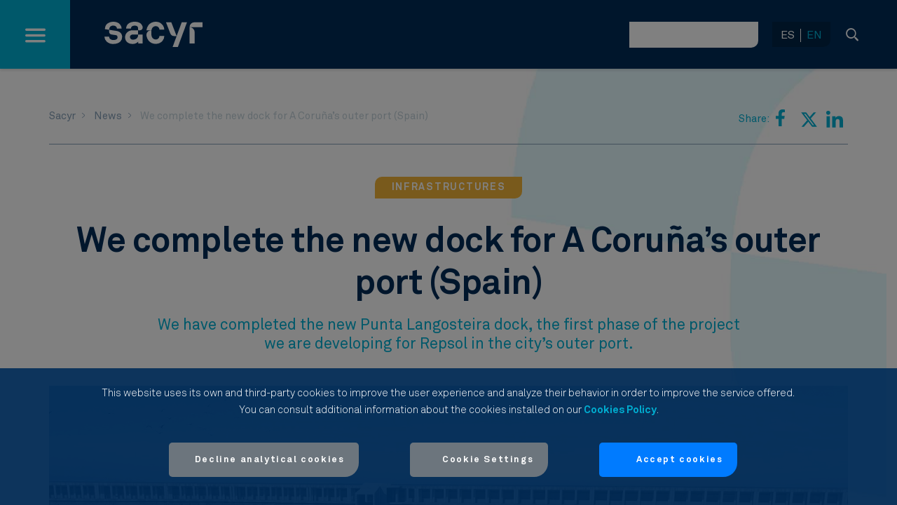

--- FILE ---
content_type: text/html;charset=UTF-8
request_url: https://sacyr.com/en/-/nuevo-pantalan-puerto-acoruna
body_size: 25890
content:
































	
		
			<!DOCTYPE html>































































<html lang="en">

<head>


<script>
        window.dataLayer = window.dataLayer || [];
        function gtag() { dataLayer.push(arguments); }

        // Estado inicial del consentimiento
        var cookieValue = document.cookie.split('; ').find(row => row.startsWith('SACYRGDPR='))?.split('=')[1];
        var analyticsAccepted = cookieValue === 'true';

        gtag('consent', 'default', {
            'ad_storage': analyticsAccepted ? 'granted' : 'denied',
            'analytics_storage': analyticsAccepted ? 'granted' : 'denied',
            'functionality_storage': 'granted',
            'personalization_storage': analyticsAccepted ? 'granted' : 'denied',
            'security_storage': 'granted',
            'ad_user_data': analyticsAccepted ? 'granted' : 'denied',
            'ad_personalization': analyticsAccepted ? 'granted' : 'denied'
        });

        // Deshabilitar GA si el usuario rechazó las cookies
        if (!analyticsAccepted) {
            window['ga-disable-UA-11568983-1'] = true;

            // Eliminar cookies de seguimiento
            document.cookie = "_ga=null; expires=Thu, 01 Jan 1970 00:00:01 GMT; domain=sacyr.com; path=/";
            document.cookie = "_gid=null; expires=Thu, 01 Jan 1970 00:00:01 GMT; domain=sacyr.com; path=/";
            document.cookie = "_gat=null; expires=Thu, 01 Jan 1970 00:00:01 GMT; domain=sacyr.com; path=/";
            document.cookie = "__utma=null; expires=Thu, 01 Jan 1970 00:00:01 GMT; domain=sacyr.com; path=/";
            document.cookie = "__utmz=null; expires=Thu, 01 Jan 1970 00:00:01 GMT; domain=sacyr.com; path=/";
            document.cookie = "__utmt=null; expires=Thu, 01 Jan 1970 00:00:01 GMT; domain=sacyr.com; path=/";
            document.cookie = "__cfduid=null; expires=Thu, 01 Jan 1970 00:00:01 GMT; domain=sacyr.com; path=/";
        }
    </script>

        <!-- Google Tag Manager -->
<script>(function(w,d,s,l,i){w[l]=w[l]||[];w[l].push({'gtm.start':
    new Date().getTime(),event:'gtm.js'});var
    f=d.getElementsByTagName(s)[0],
    j=d.createElement(s),dl=l!='dataLayer'?'&l='+l:'';j.async=true;j.src=
    'https://www.googletagmanager.com/gtm.js?id='+i+dl;f.parentNode.insertBefore(j,f);
    })(window,document,'script','dataLayer','UA-11568983-1');</script>
        <!-- End Google Tag Manager -->


	<title>new-dock-for-ACorunas-outer-port</title>
	<meta content="initial-scale=1.0, width=device-width" name="viewport" />


    <link rel="shortcut icon" type="image/x-icon" href="https://sacyr.com/o/corporativo-theme/images/favicon.ico" />
    <link rel="apple-touch-icon" sizes="180x180" href="https://sacyr.com/o/corporativo-theme/images/apple-touch-icon.png">
    <link rel="icon" type="image/png" sizes="32x32" href="https://sacyr.com/o/corporativo-theme/images/favicon-32x32.png">
    <link rel="icon" type="image/png" sizes="16x16" href="https://sacyr.com/o/corporativo-theme/images/favicon-16x16.png">
    <link rel="manifest" href="https://sacyr.com/o/corporativo-theme/images/site.webmanifest">
    <link rel="mask-icon" href="https://sacyr.com/o/corporativo-theme/images/safari-pinned-tab.svg" color="#00afd2">
    <meta name="msapplication-TileColor" content="#002c58">
    <meta name="msapplication-TileImage" content="https://sacyr.com/o/corporativo-theme/images/mstile-144x144.png">
    <meta name="theme-color" content="#002c58">
	<script src="https://sacyr.com/o/corporativo-theme/js/swiper-bundle.min.js"></script>
	<script src="https://sacyr.com/o/corporativo-theme/js/vendors/aos.js" data-senna-track="temporary"></script>
    <script src="https://sacyr.com/o/corporativo-theme/js/vendors/Chart.min.js" data-senna-track="temporary"></script>
    <script src="https://sacyr.com/o/corporativo-theme/js/vendors/chartjs-plugin-labels.min.js" data-senna-track="temporary"></script>
    <script src="https://sacyr.com/o/corporativo-theme/js/jszip.min.js" data-senna-track="temporary"></script>
	<script src="https://sacyr.com/o/corporativo-theme/js/FileSaver.js?minifierType=js" data-senna-track="temporary"></script>

    <meta name="author" content="Sacyr">
    <meta name="publisher" content="Sacyr">

































<meta content="text/html; charset=UTF-8" http-equiv="content-type" />









<meta content="This Sacyr Engineering and Infrastructure project for Repsol will allow the energy company to shift its operations from the inner port of San Diego to the outer port of Punta Langosteira, in A Coruña (Spain)." lang="en-US" name="description" /><meta content="spain,infrastructures,engineering &amp; infrastructure,port,dock" lang="en-US" name="keywords" />


<script type="importmap">{"imports":{"@clayui/breadcrumb":"/o/frontend-taglib-clay/__liferay__/exports/@clayui$breadcrumb.js","react-dom":"/o/frontend-js-react-web/__liferay__/exports/react-dom.js","@clayui/charts":"/o/frontend-taglib-clay/__liferay__/exports/@clayui$charts.js","@clayui/empty-state":"/o/frontend-taglib-clay/__liferay__/exports/@clayui$empty-state.js","@clayui/navigation-bar":"/o/frontend-taglib-clay/__liferay__/exports/@clayui$navigation-bar.js","react":"/o/frontend-js-react-web/__liferay__/exports/react.js","react-dom-16":"/o/frontend-js-react-web/__liferay__/exports/react-dom-16.js","@clayui/icon":"/o/frontend-taglib-clay/__liferay__/exports/@clayui$icon.js","@clayui/table":"/o/frontend-taglib-clay/__liferay__/exports/@clayui$table.js","@clayui/slider":"/o/frontend-taglib-clay/__liferay__/exports/@clayui$slider.js","@clayui/multi-select":"/o/frontend-taglib-clay/__liferay__/exports/@clayui$multi-select.js","@clayui/nav":"/o/frontend-taglib-clay/__liferay__/exports/@clayui$nav.js","@clayui/provider":"/o/frontend-taglib-clay/__liferay__/exports/@clayui$provider.js","@clayui/panel":"/o/frontend-taglib-clay/__liferay__/exports/@clayui$panel.js","@clayui/list":"/o/frontend-taglib-clay/__liferay__/exports/@clayui$list.js","@clayui/date-picker":"/o/frontend-taglib-clay/__liferay__/exports/@clayui$date-picker.js","@clayui/label":"/o/frontend-taglib-clay/__liferay__/exports/@clayui$label.js","@liferay/frontend-js-api/data-set":"/o/frontend-js-dependencies-web/__liferay__/exports/@liferay$js-api$data-set.js","@clayui/core":"/o/frontend-taglib-clay/__liferay__/exports/@clayui$core.js","@clayui/pagination-bar":"/o/frontend-taglib-clay/__liferay__/exports/@clayui$pagination-bar.js","@clayui/layout":"/o/frontend-taglib-clay/__liferay__/exports/@clayui$layout.js","@clayui/multi-step-nav":"/o/frontend-taglib-clay/__liferay__/exports/@clayui$multi-step-nav.js","@liferay/frontend-js-api":"/o/frontend-js-dependencies-web/__liferay__/exports/@liferay$js-api.js","@clayui/toolbar":"/o/frontend-taglib-clay/__liferay__/exports/@clayui$toolbar.js","@clayui/badge":"/o/frontend-taglib-clay/__liferay__/exports/@clayui$badge.js","react-dom-18":"/o/frontend-js-react-web/__liferay__/exports/react-dom-18.js","@clayui/link":"/o/frontend-taglib-clay/__liferay__/exports/@clayui$link.js","@clayui/card":"/o/frontend-taglib-clay/__liferay__/exports/@clayui$card.js","@clayui/tooltip":"/o/frontend-taglib-clay/__liferay__/exports/@clayui$tooltip.js","@clayui/button":"/o/frontend-taglib-clay/__liferay__/exports/@clayui$button.js","@clayui/tabs":"/o/frontend-taglib-clay/__liferay__/exports/@clayui$tabs.js","@clayui/sticker":"/o/frontend-taglib-clay/__liferay__/exports/@clayui$sticker.js","@clayui/form":"/o/frontend-taglib-clay/__liferay__/exports/@clayui$form.js","@clayui/popover":"/o/frontend-taglib-clay/__liferay__/exports/@clayui$popover.js","@clayui/shared":"/o/frontend-taglib-clay/__liferay__/exports/@clayui$shared.js","@clayui/localized-input":"/o/frontend-taglib-clay/__liferay__/exports/@clayui$localized-input.js","@clayui/modal":"/o/frontend-taglib-clay/__liferay__/exports/@clayui$modal.js","@clayui/color-picker":"/o/frontend-taglib-clay/__liferay__/exports/@clayui$color-picker.js","@clayui/pagination":"/o/frontend-taglib-clay/__liferay__/exports/@clayui$pagination.js","@clayui/autocomplete":"/o/frontend-taglib-clay/__liferay__/exports/@clayui$autocomplete.js","@clayui/management-toolbar":"/o/frontend-taglib-clay/__liferay__/exports/@clayui$management-toolbar.js","@clayui/time-picker":"/o/frontend-taglib-clay/__liferay__/exports/@clayui$time-picker.js","@clayui/upper-toolbar":"/o/frontend-taglib-clay/__liferay__/exports/@clayui$upper-toolbar.js","@clayui/loading-indicator":"/o/frontend-taglib-clay/__liferay__/exports/@clayui$loading-indicator.js","@clayui/drop-down":"/o/frontend-taglib-clay/__liferay__/exports/@clayui$drop-down.js","@clayui/data-provider":"/o/frontend-taglib-clay/__liferay__/exports/@clayui$data-provider.js","@liferay/language/":"/o/js/language/","@clayui/css":"/o/frontend-taglib-clay/__liferay__/exports/@clayui$css.js","@clayui/alert":"/o/frontend-taglib-clay/__liferay__/exports/@clayui$alert.js","@clayui/progress-bar":"/o/frontend-taglib-clay/__liferay__/exports/@clayui$progress-bar.js","react-16":"/o/frontend-js-react-web/__liferay__/exports/react-16.js","react-18":"/o/frontend-js-react-web/__liferay__/exports/react-18.js"},"scopes":{}}</script><script data-senna-track="temporary">var Liferay = window.Liferay || {};Liferay.Icons = Liferay.Icons || {};Liferay.Icons.controlPanelSpritemap = 'https://sacyr.com/o/admin-theme/images/clay/icons.svg'; Liferay.Icons.spritemap = 'https://sacyr.com/o/corporativo-theme/images/clay/icons.svg';</script>
<script data-senna-track="permanent" src="/combo?browserId=chrome&minifierType=js&languageId=en_US&t=1762149636214&/o/frontend-js-jquery-web/jquery/jquery.min.js&/o/frontend-js-jquery-web/jquery/init.js&/o/frontend-js-jquery-web/jquery/ajax.js&/o/frontend-js-jquery-web/jquery/bootstrap.bundle.min.js&/o/frontend-js-jquery-web/jquery/collapsible_search.js&/o/frontend-js-jquery-web/jquery/fm.js&/o/frontend-js-jquery-web/jquery/form.js&/o/frontend-js-jquery-web/jquery/popper.min.js&/o/frontend-js-jquery-web/jquery/side_navigation.js" type="text/javascript"></script>
<script data-senna-track="permanent" type="text/javascript">window.Liferay = window.Liferay || {}; window.Liferay.CSP = {nonce: ''};</script>
<link data-senna-track="temporary" href="https://sacyr.com/-/nuevo-pantalan-puerto-acoruna" rel="canonical" />
<link data-senna-track="temporary" href="https://sacyr.com/-/nuevo-pantalan-puerto-acoruna" hreflang="es-ES" rel="alternate" />
<link data-senna-track="temporary" href="https://sacyr.com/en/-/nuevo-pantalan-puerto-acoruna" hreflang="en-US" rel="alternate" />
<link data-senna-track="temporary" href="https://sacyr.com/-/nuevo-pantalan-puerto-acoruna" hreflang="x-default" rel="alternate" />


<link href="https://sacyr.com/o/corporativo-theme/images/favicon.ico" rel="apple-touch-icon" />
<link href="https://sacyr.com/o/corporativo-theme/images/favicon.ico" rel="icon" />



<link class="lfr-css-file" data-senna-track="temporary" href="https://sacyr.com/o/corporativo-theme/css/clay.css?browserId=chrome&amp;themeId=corporativo_WAR_corporativotheme&amp;minifierType=css&amp;languageId=en_US&amp;t=1757574758000" id="liferayAUICSS" rel="stylesheet" type="text/css" />









	<link href="/combo?browserId=chrome&amp;minifierType=css&amp;themeId=corporativo_WAR_corporativotheme&amp;languageId=en_US&amp;com_liferay_asset_publisher_web_portlet_AssetPublisherPortlet_INSTANCE_c5c7b6odnCzB:%2Fo%2Fasset-publisher-web%2Fcss%2Fmain.css&amp;com_liferay_journal_content_web_portlet_JournalContentPortlet_INSTANCE_WEBCONTENT_FOOTER_BOTTOM:%2Fo%2Fjournal-content-web%2Fcss%2Fmain.css&amp;com_liferay_portal_search_web_search_bar_portlet_SearchBarPortlet_INSTANCE_templateSearch:%2Fo%2Fportal-search-web%2Fcss%2Fmain.css&amp;com_liferay_product_navigation_product_menu_web_portlet_ProductMenuPortlet:%2Fo%2Fproduct-navigation-product-menu-web%2Fcss%2Fmain.css&amp;com_liferay_product_navigation_user_personal_bar_web_portlet_ProductNavigationUserPersonalBarPortlet:%2Fo%2Fproduct-navigation-user-personal-bar-web%2Fcss%2Fmain.css&amp;com_liferay_site_navigation_menu_web_portlet_SiteNavigationMenuPortlet:%2Fo%2Fsite-navigation-menu-web%2Fcss%2Fmain.css&amp;com_sacyr_web_cookies_gdpr_SacyrCookiesGdprPortlet_INSTANCE_SacyrGDPR:%2Fo%2Fcom.sacyr.web.cookies.gdpr%2Fcss%2Fmain.css&amp;t=1757574758000" rel="stylesheet" type="text/css"
 data-senna-track="temporary" id="bd256f34" />








<script type="text/javascript" data-senna-track="temporary">
	// <![CDATA[
		var Liferay = Liferay || {};

		Liferay.Browser = {
			acceptsGzip: function () {
				return false;
			},

			

			getMajorVersion: function () {
				return 131.0;
			},

			getRevision: function () {
				return '537.36';
			},
			getVersion: function () {
				return '131.0';
			},

			

			isAir: function () {
				return false;
			},
			isChrome: function () {
				return true;
			},
			isEdge: function () {
				return false;
			},
			isFirefox: function () {
				return false;
			},
			isGecko: function () {
				return true;
			},
			isIe: function () {
				return false;
			},
			isIphone: function () {
				return false;
			},
			isLinux: function () {
				return false;
			},
			isMac: function () {
				return true;
			},
			isMobile: function () {
				return false;
			},
			isMozilla: function () {
				return false;
			},
			isOpera: function () {
				return false;
			},
			isRtf: function () {
				return true;
			},
			isSafari: function () {
				return true;
			},
			isSun: function () {
				return false;
			},
			isWebKit: function () {
				return true;
			},
			isWindows: function () {
				return false;
			}
		};

		Liferay.Data = Liferay.Data || {};

		Liferay.Data.ICONS_INLINE_SVG = true;

		Liferay.Data.NAV_SELECTOR = '#navigation';

		Liferay.Data.NAV_SELECTOR_MOBILE = '#navigationCollapse';

		Liferay.Data.isCustomizationView = function () {
			return false;
		};

		Liferay.Data.notices = [
			
		];

		(function () {
			var available = {};

			var direction = {};

			

				available['es_ES'] = 'Spanish\x20\x28Spain\x29';
				direction['es_ES'] = 'ltr';

			

				available['en_US'] = 'English\x20\x28United\x20States\x29';
				direction['en_US'] = 'ltr';

			

				available['pt_PT'] = 'Portuguese\x20\x28Portugal\x29';
				direction['pt_PT'] = 'ltr';

			

				available['fr_FR'] = 'French\x20\x28France\x29';
				direction['fr_FR'] = 'ltr';

			

				available['ca_ES_VALENCIA'] = 'Catalan\x20\x28Spain\x2c\x20Valencian\x29';
				direction['ca_ES_VALENCIA'] = 'ltr';

			

				available['cy_GB'] = 'Welsh\x20\x28United\x20Kingdom\x29';
				direction['cy_GB'] = 'ltr';

			

			let _cache = {};

			if (Liferay && Liferay.Language && Liferay.Language._cache) {
				_cache = Liferay.Language._cache;
			}

			Liferay.Language = {
				_cache,
				available,
				direction,
				get: function(key) {
					let value = Liferay.Language._cache[key];

					if (value === undefined) {
						value = key;
					}

					return value;
				}
			};
		})();

		var featureFlags = {"LPD-10964":false,"LPD-37927":false,"LPD-10889":false,"LPS-193884":false,"LPD-30371":false,"LPD-36719":true,"LPD-11131":true,"LPS-178642":false,"LPS-193005":false,"LPD-31789":false,"LPD-10562":false,"LPD-11212":false,"COMMERCE-8087":false,"LPD-39304":true,"LPD-13311":true,"LRAC-10757":false,"LPD-35941":false,"LPS-180090":false,"LPS-178052":false,"LPD-21414":false,"LPS-185892":false,"LPS-186620":false,"LPD-40533":true,"LPD-40534":true,"LPS-184404":false,"LPD-40530":true,"LPD-20640":false,"LPS-198183":false,"LPD-38869":true,"LPD-35678":false,"LPD-6378":false,"LPS-153714":false,"LPD-11848":false,"LPS-170670":false,"LPD-7822":false,"LPS-169981":false,"LPD-21926":false,"LPS-177027":false,"LPD-37531":false,"LPD-11003":false,"LPD-36446":false,"LPD-39437":false,"LPS-135430":false,"LPD-20556":false,"LPS-134060":false,"LPS-164563":false,"LPD-32050":false,"LPS-122920":false,"LPS-199086":false,"LPD-35128":false,"LPD-10588":false,"LPD-13778":true,"LPD-11313":false,"LPD-6368":false,"LPD-34594":false,"LPS-202104":false,"LPD-19955":false,"LPD-35443":false,"LPD-39967":false,"LPD-11235":false,"LPD-11232":false,"LPS-196935":true,"LPD-43542":false,"LPS-176691":false,"LPS-197909":false,"LPD-29516":false,"COMMERCE-8949":false,"LPD-11228":false,"LPS-153813":false,"LPD-17809":false,"COMMERCE-13024":false,"LPS-165482":false,"LPS-193551":false,"LPS-197477":false,"LPS-174816":false,"LPS-186360":false,"LPD-30204":false,"LPD-32867":false,"LPS-153332":false,"LPD-35013":true,"LPS-179669":false,"LPS-174417":false,"LPD-44091":true,"LPD-31212":false,"LPD-18221":false,"LPS-155284":false,"LRAC-15017":false,"LPD-19870":false,"LPS-200108":false,"LPD-20131":false,"LPS-159643":false,"LPS-129412":false,"LPS-169837":false,"LPD-20379":false};

		Liferay.FeatureFlags = Object.keys(featureFlags).reduce(
			(acc, key) => ({
				...acc, [key]: featureFlags[key] === 'true' || featureFlags[key] === true
			}), {}
		);

		Liferay.PortletKeys = {
			DOCUMENT_LIBRARY: 'com_liferay_document_library_web_portlet_DLPortlet',
			DYNAMIC_DATA_MAPPING: 'com_liferay_dynamic_data_mapping_web_portlet_DDMPortlet',
			ITEM_SELECTOR: 'com_liferay_item_selector_web_portlet_ItemSelectorPortlet'
		};

		Liferay.PropsValues = {
			JAVASCRIPT_SINGLE_PAGE_APPLICATION_TIMEOUT: 0,
			UPLOAD_SERVLET_REQUEST_IMPL_MAX_SIZE: 36700160000
		};

		Liferay.ThemeDisplay = {

			

			
				getLayoutId: function () {
					return '144';
				},

				

				getLayoutRelativeControlPanelURL: function () {
					return '/en/group/sacyr-corp/~/control_panel/manage?p_p_id=com_liferay_asset_publisher_web_portlet_AssetPublisherPortlet_INSTANCE_c5c7b6odnCzB';
				},

				getLayoutRelativeURL: function () {
					return '/en/actualidad-detalle';
				},
				getLayoutURL: function () {
					return 'https://sacyr.com/en/actualidad-detalle';
				},
				getParentLayoutId: function () {
					return '142';
				},
				isControlPanel: function () {
					return false;
				},
				isPrivateLayout: function () {
					return 'false';
				},
				isVirtualLayout: function () {
					return false;
				},
			

			getBCP47LanguageId: function () {
				return 'en-US';
			},
			getCanonicalURL: function () {

				

				return 'https\x3a\x2f\x2fsacyr\x2ecom\x2f-\x2fnuevo-pantalan-puerto-acoruna';
			},
			getCDNBaseURL: function () {
				return 'https://sacyr.com';
			},
			getCDNDynamicResourcesHost: function () {
				return '';
			},
			getCDNHost: function () {
				return '';
			},
			getCompanyGroupId: function () {
				return '42061';
			},
			getCompanyId: function () {
				return '42020';
			},
			getDefaultLanguageId: function () {
				return 'es_ES';
			},
			getDoAsUserIdEncoded: function () {
				return '';
			},
			getLanguageId: function () {
				return 'en_US';
			},
			getParentGroupId: function () {
				return '121856245';
			},
			getPathContext: function () {
				return '';
			},
			getPathImage: function () {
				return '/image';
			},
			getPathJavaScript: function () {
				return '/o/frontend-js-web';
			},
			getPathMain: function () {
				return '/en/c';
			},
			getPathThemeImages: function () {
				return 'https://sacyr.com/o/corporativo-theme/images';
			},
			getPathThemeRoot: function () {
				return '/o/corporativo-theme';
			},
			getPlid: function () {
				return '4330';
			},
			getPortalURL: function () {
				return 'https://sacyr.com';
			},
			getRealUserId: function () {
				return '42025';
			},
			getRemoteAddr: function () {
				return '10.80.0.7';
			},
			getRemoteHost: function () {
				return '10.80.0.7';
			},
			getScopeGroupId: function () {
				return '121856245';
			},
			getScopeGroupIdOrLiveGroupId: function () {
				return '121856245';
			},
			getSessionId: function () {
				return '';
			},
			getSiteAdminURL: function () {
				return 'https://sacyr.com/group/sacyr-corp/~/control_panel/manage?p_p_lifecycle=0&p_p_state=maximized&p_p_mode=view';
			},
			getSiteGroupId: function () {
				return '121856245';
			},
			getTimeZone: function() {
				return 'UTC';
			},
			getURLControlPanel: function() {
				return '/en/group/control_panel?refererPlid=4330';
			},
			getURLHome: function () {
				return 'https\x3a\x2f\x2fsacyr\x2ecom\x2fweb\x2fguest';
			},
			getUserEmailAddress: function () {
				return '';
			},
			getUserId: function () {
				return '42025';
			},
			getUserName: function () {
				return '';
			},
			isAddSessionIdToURL: function () {
				return false;
			},
			isImpersonated: function () {
				return false;
			},
			isSignedIn: function () {
				return false;
			},

			isStagedPortlet: function () {
				
					
						return true;
					
					
			},

			isStateExclusive: function () {
				return false;
			},
			isStateMaximized: function () {
				return false;
			},
			isStatePopUp: function () {
				return false;
			}
		};

		var themeDisplay = Liferay.ThemeDisplay;

		Liferay.AUI = {

			

			getCombine: function () {
				return true;
			},
			getComboPath: function () {
				return '/combo/?browserId=chrome&minifierType=&languageId=en_US&t=1757574694522&';
			},
			getDateFormat: function () {
				return '%m/%d/%Y';
			},
			getEditorCKEditorPath: function () {
				return '/o/frontend-editor-ckeditor-web';
			},
			getFilter: function () {
				var filter = 'raw';

				
					
						filter = 'min';
					
					

				return filter;
			},
			getFilterConfig: function () {
				var instance = this;

				var filterConfig = null;

				if (!instance.getCombine()) {
					filterConfig = {
						replaceStr: '.js' + instance.getStaticResourceURLParams(),
						searchExp: '\\.js$'
					};
				}

				return filterConfig;
			},
			getJavaScriptRootPath: function () {
				return '/o/frontend-js-web';
			},
			getPortletRootPath: function () {
				return '/html/portlet';
			},
			getStaticResourceURLParams: function () {
				return '?browserId=chrome&minifierType=&languageId=en_US&t=1757574694522';
			}
		};

		Liferay.authToken = 'nrgRO8S8';

		

		Liferay.currentURL = '\x2fen\x2f-\x2fnuevo-pantalan-puerto-acoruna';
		Liferay.currentURLEncoded = '\x252Fen\x252F-\x252Fnuevo-pantalan-puerto-acoruna';
	// ]]>
</script>

<script data-senna-track="temporary" type="text/javascript">window.__CONFIG__= {basePath: '',combine: true, defaultURLParams: null, explainResolutions: false, exposeGlobal: false, logLevel: 'warn', moduleType: 'module', namespace:'Liferay', nonce: '', reportMismatchedAnonymousModules: 'warn', resolvePath: '/o/js_resolve_modules', url: '/combo/?browserId=chrome&minifierType=js&languageId=en_US&t=1757574694522&', waitTimeout: 60000};</script><script data-senna-track="permanent" src="/o/frontend-js-loader-modules-extender/loader.js?&mac=9WaMmhziBCkScHZwrrVcOR7VZF4=&browserId=chrome&languageId=en_US&minifierType=js" type="text/javascript"></script><script data-senna-track="permanent" src="/combo?browserId=chrome&minifierType=js&languageId=en_US&t=1757574694522&/o/frontend-js-aui-web/aui/aui/aui-min.js&/o/frontend-js-aui-web/liferay/modules.js&/o/frontend-js-aui-web/liferay/aui_sandbox.js&/o/frontend-js-aui-web/aui/attribute-base/attribute-base-min.js&/o/frontend-js-aui-web/aui/attribute-complex/attribute-complex-min.js&/o/frontend-js-aui-web/aui/attribute-core/attribute-core-min.js&/o/frontend-js-aui-web/aui/attribute-observable/attribute-observable-min.js&/o/frontend-js-aui-web/aui/attribute-extras/attribute-extras-min.js&/o/frontend-js-aui-web/aui/event-custom-base/event-custom-base-min.js&/o/frontend-js-aui-web/aui/event-custom-complex/event-custom-complex-min.js&/o/frontend-js-aui-web/aui/oop/oop-min.js&/o/frontend-js-aui-web/aui/aui-base-lang/aui-base-lang-min.js&/o/frontend-js-aui-web/liferay/dependency.js&/o/frontend-js-aui-web/liferay/util.js&/o/frontend-js-web/liferay/dom_task_runner.js&/o/frontend-js-web/liferay/events.js&/o/frontend-js-web/liferay/lazy_load.js&/o/frontend-js-web/liferay/liferay.js&/o/frontend-js-web/liferay/global.bundle.js&/o/frontend-js-web/liferay/portlet.js&/o/frontend-js-web/liferay/workflow.js&/o/oauth2-provider-web/js/liferay.js" type="text/javascript"></script>
<script data-senna-track="temporary" type="text/javascript">window.Liferay = Liferay || {}; window.Liferay.OAuth2 = {getAuthorizeURL: function() {return 'https://sacyr.com/o/oauth2/authorize';}, getBuiltInRedirectURL: function() {return 'https://sacyr.com/o/oauth2/redirect';}, getIntrospectURL: function() { return 'https://sacyr.com/o/oauth2/introspect';}, getTokenURL: function() {return 'https://sacyr.com/o/oauth2/token';}, getUserAgentApplication: function(externalReferenceCode) {return Liferay.OAuth2._userAgentApplications[externalReferenceCode];}, _userAgentApplications: {}}</script><script data-senna-track="temporary" type="text/javascript">try {var MODULE_MAIN='dynamic-data-mapping-web@5.0.115/index';var MODULE_PATH='/o/dynamic-data-mapping-web';/**
 * SPDX-FileCopyrightText: (c) 2000 Liferay, Inc. https://liferay.com
 * SPDX-License-Identifier: LGPL-2.1-or-later OR LicenseRef-Liferay-DXP-EULA-2.0.0-2023-06
 */

(function () {
	const LiferayAUI = Liferay.AUI;

	AUI().applyConfig({
		groups: {
			ddm: {
				base: MODULE_PATH + '/js/legacy/',
				combine: Liferay.AUI.getCombine(),
				filter: LiferayAUI.getFilterConfig(),
				modules: {
					'liferay-ddm-form': {
						path: 'ddm_form.js',
						requires: [
							'aui-base',
							'aui-datatable',
							'aui-datatype',
							'aui-image-viewer',
							'aui-parse-content',
							'aui-set',
							'aui-sortable-list',
							'json',
							'liferay-form',
							'liferay-map-base',
							'liferay-translation-manager',
							'liferay-util-window',
						],
					},
					'liferay-portlet-dynamic-data-mapping': {
						condition: {
							trigger: 'liferay-document-library',
						},
						path: 'main.js',
						requires: [
							'arraysort',
							'aui-form-builder-deprecated',
							'aui-form-validator',
							'aui-map',
							'aui-text-unicode',
							'json',
							'liferay-menu',
							'liferay-translation-manager',
							'liferay-util-window',
							'text',
						],
					},
					'liferay-portlet-dynamic-data-mapping-custom-fields': {
						condition: {
							trigger: 'liferay-document-library',
						},
						path: 'custom_fields.js',
						requires: ['liferay-portlet-dynamic-data-mapping'],
					},
				},
				root: MODULE_PATH + '/js/legacy/',
			},
		},
	});
})();
} catch(error) {console.error(error);}try {var MODULE_MAIN='exportimport-web@5.0.100/index';var MODULE_PATH='/o/exportimport-web';/**
 * SPDX-FileCopyrightText: (c) 2000 Liferay, Inc. https://liferay.com
 * SPDX-License-Identifier: LGPL-2.1-or-later OR LicenseRef-Liferay-DXP-EULA-2.0.0-2023-06
 */

(function () {
	AUI().applyConfig({
		groups: {
			exportimportweb: {
				base: MODULE_PATH + '/js/legacy/',
				combine: Liferay.AUI.getCombine(),
				filter: Liferay.AUI.getFilterConfig(),
				modules: {
					'liferay-export-import-export-import': {
						path: 'main.js',
						requires: [
							'aui-datatype',
							'aui-dialog-iframe-deprecated',
							'aui-modal',
							'aui-parse-content',
							'aui-toggler',
							'liferay-portlet-base',
							'liferay-util-window',
						],
					},
				},
				root: MODULE_PATH + '/js/legacy/',
			},
		},
	});
})();
} catch(error) {console.error(error);}try {var MODULE_MAIN='contacts-web@5.0.65/index';var MODULE_PATH='/o/contacts-web';/**
 * SPDX-FileCopyrightText: (c) 2000 Liferay, Inc. https://liferay.com
 * SPDX-License-Identifier: LGPL-2.1-or-later OR LicenseRef-Liferay-DXP-EULA-2.0.0-2023-06
 */

(function () {
	AUI().applyConfig({
		groups: {
			contactscenter: {
				base: MODULE_PATH + '/js/legacy/',
				combine: Liferay.AUI.getCombine(),
				filter: Liferay.AUI.getFilterConfig(),
				modules: {
					'liferay-contacts-center': {
						path: 'main.js',
						requires: [
							'aui-io-plugin-deprecated',
							'aui-toolbar',
							'autocomplete-base',
							'datasource-io',
							'json-parse',
							'liferay-portlet-base',
							'liferay-util-window',
						],
					},
				},
				root: MODULE_PATH + '/js/legacy/',
			},
		},
	});
})();
} catch(error) {console.error(error);}try {var MODULE_MAIN='frontend-js-components-web@2.0.80/index';var MODULE_PATH='/o/frontend-js-components-web';/**
 * SPDX-FileCopyrightText: (c) 2000 Liferay, Inc. https://liferay.com
 * SPDX-License-Identifier: LGPL-2.1-or-later OR LicenseRef-Liferay-DXP-EULA-2.0.0-2023-06
 */

(function () {
	AUI().applyConfig({
		groups: {
			components: {

				// eslint-disable-next-line
				mainModule: MODULE_MAIN,
			},
		},
	});
})();
} catch(error) {console.error(error);}try {var MODULE_MAIN='portal-workflow-kaleo-designer-web@5.0.146/index';var MODULE_PATH='/o/portal-workflow-kaleo-designer-web';/**
 * SPDX-FileCopyrightText: (c) 2000 Liferay, Inc. https://liferay.com
 * SPDX-License-Identifier: LGPL-2.1-or-later OR LicenseRef-Liferay-DXP-EULA-2.0.0-2023-06
 */

(function () {
	AUI().applyConfig({
		groups: {
			'kaleo-designer': {
				base: MODULE_PATH + '/designer/js/legacy/',
				combine: Liferay.AUI.getCombine(),
				filter: Liferay.AUI.getFilterConfig(),
				modules: {
					'liferay-kaleo-designer-autocomplete-util': {
						path: 'autocomplete_util.js',
						requires: ['autocomplete', 'autocomplete-highlighters'],
					},
					'liferay-kaleo-designer-definition-diagram-controller': {
						path: 'definition_diagram_controller.js',
						requires: [
							'liferay-kaleo-designer-field-normalizer',
							'liferay-kaleo-designer-utils',
						],
					},
					'liferay-kaleo-designer-dialogs': {
						path: 'dialogs.js',
						requires: ['liferay-util-window'],
					},
					'liferay-kaleo-designer-editors': {
						path: 'editors.js',
						requires: [
							'aui-ace-editor',
							'aui-ace-editor-mode-xml',
							'aui-base',
							'aui-datatype',
							'aui-node',
							'liferay-kaleo-designer-autocomplete-util',
							'liferay-kaleo-designer-utils',
						],
					},
					'liferay-kaleo-designer-field-normalizer': {
						path: 'field_normalizer.js',
						requires: ['liferay-kaleo-designer-remote-services'],
					},
					'liferay-kaleo-designer-nodes': {
						path: 'nodes.js',
						requires: [
							'aui-datatable',
							'aui-datatype',
							'aui-diagram-builder',
							'liferay-kaleo-designer-editors',
							'liferay-kaleo-designer-utils',
						],
					},
					'liferay-kaleo-designer-remote-services': {
						path: 'remote_services.js',
						requires: ['aui-io'],
					},
					'liferay-kaleo-designer-templates': {
						path: 'templates.js',
						requires: ['aui-tpl-snippets-deprecated'],
					},
					'liferay-kaleo-designer-utils': {
						path: 'utils.js',
						requires: [],
					},
					'liferay-kaleo-designer-xml-definition': {
						path: 'xml_definition.js',
						requires: [
							'aui-base',
							'aui-component',
							'dataschema-xml',
							'datatype-xml',
						],
					},
					'liferay-kaleo-designer-xml-definition-serializer': {
						path: 'xml_definition_serializer.js',
						requires: ['escape', 'liferay-kaleo-designer-xml-util'],
					},
					'liferay-kaleo-designer-xml-util': {
						path: 'xml_util.js',
						requires: ['aui-base'],
					},
					'liferay-portlet-kaleo-designer': {
						path: 'main.js',
						requires: [
							'aui-ace-editor',
							'aui-ace-editor-mode-xml',
							'aui-tpl-snippets-deprecated',
							'dataschema-xml',
							'datasource',
							'datatype-xml',
							'event-valuechange',
							'io-form',
							'liferay-kaleo-designer-autocomplete-util',
							'liferay-kaleo-designer-editors',
							'liferay-kaleo-designer-nodes',
							'liferay-kaleo-designer-remote-services',
							'liferay-kaleo-designer-utils',
							'liferay-kaleo-designer-xml-util',
							'liferay-util-window',
						],
					},
				},
				root: MODULE_PATH + '/designer/js/legacy/',
			},
		},
	});
})();
} catch(error) {console.error(error);}try {var MODULE_MAIN='calendar-web@5.0.105/index';var MODULE_PATH='/o/calendar-web';/**
 * SPDX-FileCopyrightText: (c) 2000 Liferay, Inc. https://liferay.com
 * SPDX-License-Identifier: LGPL-2.1-or-later OR LicenseRef-Liferay-DXP-EULA-2.0.0-2023-06
 */

(function () {
	AUI().applyConfig({
		groups: {
			calendar: {
				base: MODULE_PATH + '/js/legacy/',
				combine: Liferay.AUI.getCombine(),
				filter: Liferay.AUI.getFilterConfig(),
				modules: {
					'liferay-calendar-a11y': {
						path: 'calendar_a11y.js',
						requires: ['calendar'],
					},
					'liferay-calendar-container': {
						path: 'calendar_container.js',
						requires: [
							'aui-alert',
							'aui-base',
							'aui-component',
							'liferay-portlet-base',
						],
					},
					'liferay-calendar-date-picker-sanitizer': {
						path: 'date_picker_sanitizer.js',
						requires: ['aui-base'],
					},
					'liferay-calendar-interval-selector': {
						path: 'interval_selector.js',
						requires: ['aui-base', 'liferay-portlet-base'],
					},
					'liferay-calendar-interval-selector-scheduler-event-link': {
						path: 'interval_selector_scheduler_event_link.js',
						requires: ['aui-base', 'liferay-portlet-base'],
					},
					'liferay-calendar-list': {
						path: 'calendar_list.js',
						requires: [
							'aui-template-deprecated',
							'liferay-scheduler',
						],
					},
					'liferay-calendar-message-util': {
						path: 'message_util.js',
						requires: ['liferay-util-window'],
					},
					'liferay-calendar-recurrence-converter': {
						path: 'recurrence_converter.js',
						requires: [],
					},
					'liferay-calendar-recurrence-dialog': {
						path: 'recurrence.js',
						requires: [
							'aui-base',
							'liferay-calendar-recurrence-util',
						],
					},
					'liferay-calendar-recurrence-util': {
						path: 'recurrence_util.js',
						requires: ['aui-base', 'liferay-util-window'],
					},
					'liferay-calendar-reminders': {
						path: 'calendar_reminders.js',
						requires: ['aui-base'],
					},
					'liferay-calendar-remote-services': {
						path: 'remote_services.js',
						requires: [
							'aui-base',
							'aui-component',
							'liferay-calendar-util',
							'liferay-portlet-base',
						],
					},
					'liferay-calendar-session-listener': {
						path: 'session_listener.js',
						requires: ['aui-base', 'liferay-scheduler'],
					},
					'liferay-calendar-simple-color-picker': {
						path: 'simple_color_picker.js',
						requires: ['aui-base', 'aui-template-deprecated'],
					},
					'liferay-calendar-simple-menu': {
						path: 'simple_menu.js',
						requires: [
							'aui-base',
							'aui-template-deprecated',
							'event-outside',
							'event-touch',
							'widget-modality',
							'widget-position',
							'widget-position-align',
							'widget-position-constrain',
							'widget-stack',
							'widget-stdmod',
						],
					},
					'liferay-calendar-util': {
						path: 'calendar_util.js',
						requires: [
							'aui-datatype',
							'aui-io',
							'aui-scheduler',
							'aui-toolbar',
							'autocomplete',
							'autocomplete-highlighters',
						],
					},
					'liferay-scheduler': {
						path: 'scheduler.js',
						requires: [
							'async-queue',
							'aui-datatype',
							'aui-scheduler',
							'dd-plugin',
							'liferay-calendar-a11y',
							'liferay-calendar-message-util',
							'liferay-calendar-recurrence-converter',
							'liferay-calendar-recurrence-util',
							'liferay-calendar-util',
							'liferay-scheduler-event-recorder',
							'liferay-scheduler-models',
							'promise',
							'resize-plugin',
						],
					},
					'liferay-scheduler-event-recorder': {
						path: 'scheduler_event_recorder.js',
						requires: [
							'dd-plugin',
							'liferay-calendar-util',
							'resize-plugin',
						],
					},
					'liferay-scheduler-models': {
						path: 'scheduler_models.js',
						requires: [
							'aui-datatype',
							'dd-plugin',
							'liferay-calendar-util',
						],
					},
				},
				root: MODULE_PATH + '/js/legacy/',
			},
		},
	});
})();
} catch(error) {console.error(error);}try {var MODULE_MAIN='@liferay/frontend-js-react-web@5.0.54/index';var MODULE_PATH='/o/frontend-js-react-web';/**
 * SPDX-FileCopyrightText: (c) 2000 Liferay, Inc. https://liferay.com
 * SPDX-License-Identifier: LGPL-2.1-or-later OR LicenseRef-Liferay-DXP-EULA-2.0.0-2023-06
 */

(function () {
	AUI().applyConfig({
		groups: {
			react: {

				// eslint-disable-next-line
				mainModule: MODULE_MAIN,
			},
		},
	});
})();
} catch(error) {console.error(error);}try {var MODULE_MAIN='@liferay/document-library-web@6.0.198/index';var MODULE_PATH='/o/document-library-web';/**
 * SPDX-FileCopyrightText: (c) 2000 Liferay, Inc. https://liferay.com
 * SPDX-License-Identifier: LGPL-2.1-or-later OR LicenseRef-Liferay-DXP-EULA-2.0.0-2023-06
 */

(function () {
	AUI().applyConfig({
		groups: {
			dl: {
				base: MODULE_PATH + '/js/legacy/',
				combine: Liferay.AUI.getCombine(),
				filter: Liferay.AUI.getFilterConfig(),
				modules: {
					'document-library-upload-component': {
						path: 'DocumentLibraryUpload.js',
						requires: [
							'aui-component',
							'aui-data-set-deprecated',
							'aui-overlay-manager-deprecated',
							'aui-overlay-mask-deprecated',
							'aui-parse-content',
							'aui-progressbar',
							'aui-template-deprecated',
							'liferay-search-container',
							'querystring-parse-simple',
							'uploader',
						],
					},
				},
				root: MODULE_PATH + '/js/legacy/',
			},
		},
	});
})();
} catch(error) {console.error(error);}try {var MODULE_MAIN='@liferay/frontend-js-state-web@1.0.30/index';var MODULE_PATH='/o/frontend-js-state-web';/**
 * SPDX-FileCopyrightText: (c) 2000 Liferay, Inc. https://liferay.com
 * SPDX-License-Identifier: LGPL-2.1-or-later OR LicenseRef-Liferay-DXP-EULA-2.0.0-2023-06
 */

(function () {
	AUI().applyConfig({
		groups: {
			state: {

				// eslint-disable-next-line
				mainModule: MODULE_MAIN,
			},
		},
	});
})();
} catch(error) {console.error(error);}try {var MODULE_MAIN='frontend-editor-alloyeditor-web@5.0.56/index';var MODULE_PATH='/o/frontend-editor-alloyeditor-web';/**
 * SPDX-FileCopyrightText: (c) 2000 Liferay, Inc. https://liferay.com
 * SPDX-License-Identifier: LGPL-2.1-or-later OR LicenseRef-Liferay-DXP-EULA-2.0.0-2023-06
 */

(function () {
	AUI().applyConfig({
		groups: {
			alloyeditor: {
				base: MODULE_PATH + '/js/legacy/',
				combine: Liferay.AUI.getCombine(),
				filter: Liferay.AUI.getFilterConfig(),
				modules: {
					'liferay-alloy-editor': {
						path: 'alloyeditor.js',
						requires: [
							'aui-component',
							'liferay-portlet-base',
							'timers',
						],
					},
					'liferay-alloy-editor-source': {
						path: 'alloyeditor_source.js',
						requires: [
							'aui-debounce',
							'liferay-fullscreen-source-editor',
							'liferay-source-editor',
							'plugin',
						],
					},
				},
				root: MODULE_PATH + '/js/legacy/',
			},
		},
	});
})();
} catch(error) {console.error(error);}try {var MODULE_MAIN='staging-processes-web@5.0.65/index';var MODULE_PATH='/o/staging-processes-web';/**
 * SPDX-FileCopyrightText: (c) 2000 Liferay, Inc. https://liferay.com
 * SPDX-License-Identifier: LGPL-2.1-or-later OR LicenseRef-Liferay-DXP-EULA-2.0.0-2023-06
 */

(function () {
	AUI().applyConfig({
		groups: {
			stagingprocessesweb: {
				base: MODULE_PATH + '/js/legacy/',
				combine: Liferay.AUI.getCombine(),
				filter: Liferay.AUI.getFilterConfig(),
				modules: {
					'liferay-staging-processes-export-import': {
						path: 'main.js',
						requires: [
							'aui-datatype',
							'aui-dialog-iframe-deprecated',
							'aui-modal',
							'aui-parse-content',
							'aui-toggler',
							'liferay-portlet-base',
							'liferay-util-window',
						],
					},
				},
				root: MODULE_PATH + '/js/legacy/',
			},
		},
	});
})();
} catch(error) {console.error(error);}try {var MODULE_MAIN='portal-search-web@6.0.148/index';var MODULE_PATH='/o/portal-search-web';/**
 * SPDX-FileCopyrightText: (c) 2000 Liferay, Inc. https://liferay.com
 * SPDX-License-Identifier: LGPL-2.1-or-later OR LicenseRef-Liferay-DXP-EULA-2.0.0-2023-06
 */

(function () {
	AUI().applyConfig({
		groups: {
			search: {
				base: MODULE_PATH + '/js/',
				combine: Liferay.AUI.getCombine(),
				filter: Liferay.AUI.getFilterConfig(),
				modules: {
					'liferay-search-custom-range-facet': {
						path: 'custom_range_facet.js',
						requires: ['aui-form-validator'],
					},
				},
				root: MODULE_PATH + '/js/',
			},
		},
	});
})();
} catch(error) {console.error(error);}try {var MODULE_MAIN='null';var MODULE_PATH='/o/com.sacyr.intranet.custom.facet';/**
 * SPDX-FileCopyrightText: (c) 2000 Liferay, Inc. https://liferay.com
 * SPDX-License-Identifier: LGPL-2.1-or-later OR LicenseRef-Liferay-DXP-EULA-2.0.0-2023-06
 */

(function () {
	AUI().applyConfig({
		groups: {
			searchCustomDate: {
				base: MODULE_PATH + '/js/',
				combine: Liferay.AUI.getCombine(),
				filter: Liferay.AUI.getFilterConfig(),
				modules: {
					'liferay-search-customdate-facet': {
						path: 'customdate_facet.js',
						requires: [
							'aui-form-validator',
						],
					}
				},
				root: MODULE_PATH + '/js/',
			},
		},
	});
})();

} catch(error) {console.error(error);}</script>




<script type="text/javascript" data-senna-track="temporary">
	// <![CDATA[
		
			
				
		

		
	// ]]>
</script>





	
		

			

			
		
		



	
		

			

			
		
		



	
		

			

			
		
	












	













	
	<meta property="og:title" content="We complete the new dock for A Coruña’s outer port (Spain)">
	<meta property="og:type" content="article">

		<meta property="og:image" content="https://sacyr.com/documents/121856245/121902471/PuertoLangosteira.jpg/afea1b96-c341-dbca-b292-244bdb79facb?t=1614857302092">	

	<meta property="og:site_name" content="Sacyr Noticias">
	<meta property="og:description" content="We have completed the new Punta Langosteira dock, the first phase of the project we are developing for Repsol in the city’s outer port.">

	<meta property="article:published_time" content="2021-03-04T11:51:00Z">
	<meta property="article:modified_time" content="2021-08-03T10:07:24Z">

	<meta name="twitter:card" content="summary_large_image">
	<meta name="twitter:site" content="@SomosSacyr">
	<meta name="twitter:domain" content="https://sacyr.com">
	<meta name="twitter:title" content="We complete the new dock for A Coruña’s outer port (Spain)">
	<meta name="twitter:description" content="We have completed the new Punta Langosteira dock, the first phase of the project we are developing for Repsol in the city’s outer port.">

		<meta name="twitter:image" content="https://sacyr.com/documents/121856245/121902471/PuertoLangosteira.jpg/afea1b96-c341-dbca-b292-244bdb79facb?t=1614857302092">

	<script data-senna-track="permanent" type="application/ld+json">
	{
		"@context": "http://schema.org",
		"@type": "BreadcrumbList",
		"itemListElement": [
			{
				"@type": "ListItem",
				"position": 1,
				"item": {
					"@id": "https://sacyr.com/en",
					"name": "Sacyr"
				}
			},
			{
				"@type": "ListItem",
				"position": 2,
				"item": {
					"@id": "https://sacyr.com/en/news",
					"name": "News"
				}
			},
			{
				"@type": "ListItem",
				"position": 3,
				"item": {
					"@id": "https://sacyr.com/en/-/nuevo-pantalan-puerto-acoruna",
					"name": "We complete the new dock for A Coruña’s outer port (Spain)"
				}
			}
		]}
	</script>

	<script data-senna-track="permanent" type="application/ld+json">
    {
      "@context": "https://schema.org",
      "@type": "NewsArticle",
      "mainEntityOfPage": {
        "@type": "WebPage",
        "@id":"https://sacyr.com/en/-/nuevo-pantalan-puerto-acoruna"
      },
      "headline": "We complete the new dock for A Coruña’s outer port (Spain)",
      "image": [
        "https://sacyr.com/documents/121856245/121902471/PuertoLangosteira.jpg/afea1b96-c341-dbca-b292-244bdb79facb?t=1614857302092"        
       ],
	  "datePublished": "2021-03-04T11:54:24Z",
	  "dateModified": "2021-08-03T10:07:24Z",
	  "author": {
		"@type": "Organization",
		"name": "Sacyr"
	  },
	  "publisher": {
		"@type": "Organization",
		"name": "Sacyr Noticias",
		"logo": {
			"@type": "ImageObject",
			"url": "https://sacyr.com/o/corporativo-theme/images/Branding/Sacyr-VPos_RGB.png",
			"width": 600,
			"height": 60
		}
	  }      
    }
	</script>











<link class="lfr-css-file" data-senna-track="temporary" href="https://sacyr.com/o/corporativo-theme/css/main.css?browserId=chrome&amp;themeId=corporativo_WAR_corporativotheme&amp;minifierType=css&amp;languageId=en_US&amp;t=1757574758000" id="liferayThemeCSS" rel="stylesheet" type="text/css" />




	<style data-senna-track="senna" type="text/css">
		.h2 {
margin:0;
}
	</style>





	<style data-senna-track="senna" type="text/css">

		

			

				

					

#p_p_id_com_liferay_asset_publisher_web_portlet_AssetPublisherPortlet_INSTANCE_c5c7b6odnCzB_ .portlet-content {

}




				

			

		

			

		

			

		

			

				

					

#p_p_id_com_liferay_journal_content_web_portlet_JournalContentPortlet_INSTANCE_WEBCONTENT_NAV_REDES_SOCIALES_ .portlet-content {
background-color: #;
border-top-color: #;
border-right-color: #;
border-bottom-color: #;
border-left-color: #;
color: #
}
.news-clover__head .title {
  width: 100%;
}



				

			

		

			

		

			

		

			

		

			

		

			

		

			

		

			

		

			

		

			

		

			

		

	</style>


<style data-senna-track="temporary" type="text/css">
</style>
<link data-senna-track="permanent" href="/o/frontend-js-aui-web/alloy_ui.css?&mac=favIEq7hPo8AEd6k+N5OVADEEls=&browserId=chrome&languageId=en_US&minifierType=css&themeId=corporativo_WAR_corporativotheme" rel="stylesheet"></link>
<script type="module">
import {init} from '/o/frontend-js-spa-web/__liferay__/index.js';
{
init({"navigationExceptionSelectors":":not([target=\"_blank\"]):not([data-senna-off]):not([data-resource-href]):not([data-cke-saved-href]):not([data-cke-saved-href])","cacheExpirationTime":-1,"clearScreensCache":true,"portletsBlacklist":["com_liferay_login_web_portlet_CreateAccountPortlet","com_liferay_nested_portlets_web_portlet_NestedPortletsPortlet","com_liferay_site_navigation_directory_web_portlet_SitesDirectoryPortlet","com_liferay_questions_web_internal_portlet_QuestionsPortlet","com_sacyr_intranet_ajaxportletwrapper_AjaxWrapperPortlet","com_liferay_account_admin_web_internal_portlet_AccountUsersRegistrationPortlet","com_liferay_login_web_portlet_ForgotPasswordPortlet","com_liferay_portal_language_override_web_internal_portlet_PLOPortlet","com_liferay_login_web_portlet_LoginPortlet","com_liferay_login_web_portlet_FastLoginPortlet"],"excludedTargetPortlets":["com_liferay_users_admin_web_portlet_UsersAdminPortlet","com_liferay_server_admin_web_portlet_ServerAdminPortlet"],"validStatusCodes":[221,490,494,499,491,496,492,493,495,220],"debugEnabled":false,"loginRedirect":"","excludedPaths":["/c/document_library","/documents","/image"],"preloadCSS":false,"userNotification":{"message":"It looks like this is taking longer than expected.","title":"Oops","timeout":30000},"requestTimeout":0});
}

</script>















<script type="text/javascript" data-senna-track="temporary">
	if (window.Analytics) {
		window._com_liferay_document_library_analytics_isViewFileEntry = false;
	}
</script>

<script type="text/javascript">
Liferay.on(
	'ddmFieldBlur', function(event) {
		if (window.Analytics) {
			Analytics.send(
				'fieldBlurred',
				'Form',
				{
					fieldName: event.fieldName,
					focusDuration: event.focusDuration,
					formId: event.formId,
					formPageTitle: event.formPageTitle,
					page: event.page,
					title: event.title
				}
			);
		}
	}
);

Liferay.on(
	'ddmFieldFocus', function(event) {
		if (window.Analytics) {
			Analytics.send(
				'fieldFocused',
				'Form',
				{
					fieldName: event.fieldName,
					formId: event.formId,
					formPageTitle: event.formPageTitle,
					page: event.page,
					title:event.title
				}
			);
		}
	}
);

Liferay.on(
	'ddmFormPageShow', function(event) {
		if (window.Analytics) {
			Analytics.send(
				'pageViewed',
				'Form',
				{
					formId: event.formId,
					formPageTitle: event.formPageTitle,
					page: event.page,
					title: event.title
				}
			);
		}
	}
);

Liferay.on(
	'ddmFormSubmit', function(event) {
		if (window.Analytics) {
			Analytics.send(
				'formSubmitted',
				'Form',
				{
					formId: event.formId,
					title: event.title
				}
			);
		}
	}
);

Liferay.on(
	'ddmFormView', function(event) {
		if (window.Analytics) {
			Analytics.send(
				'formViewed',
				'Form',
				{
					formId: event.formId,
					title: event.title
				}
			);
		}
	}
);

</script><script>

</script>



















</head>



<body class="chrome controls-visible  yui3-skin-sam signed-out public-page site ">













































	<nav aria-label="Quick Links" class="bg-dark cadmin quick-access-nav text-center text-white" id="jhdu_quickAccessNav">
		
			
				<a class="d-block p-2 sr-only sr-only-focusable text-reset" href="#main-content">
		Skip to Main Content
	</a>
			
			
	</nav>
    <!-- Google Tag Manager (noscript) -->
    <noscript><iframe src="https://www.googletagmanager.com/ns.html?id=UA-11568983-1"
                      height="0" width="0" style="display:none;visibility:hidden"></iframe></noscript>
    <!-- End Google Tag Manager (noscript) -->











































































	<header>
		<nav>
            <div class="navbar-header">
                <div class="navbar-left">
                    <button type="button" class="navbar-toggle collapsed" data-toggle="collapse" data-target="#sacyr-global-menu" aria-expanded="false"></button>
                    <a class="navbar-brand" href="https://sacyr.com/en"><img src="https://sacyr.com/o/corporativo-theme/images/Branding/logo_Sacyr_blanco.svg" alt="Logo SACYR" /></a>                </div>
                <div class="navbar-right">
                    <div class="finInfoFrame hidden-xs">
                        <iframe src="https://rm.dossetenta.com/data/sacyr/s3/ticket.php" name="finInfoFrame" id="finInfoFrame" scrolling="no"></iframe>
                    </div>
                    <div class="language">
                        <div class="language-menu">







































































	

	<div class="portlet-boundary portlet-boundary_com_liferay_site_navigation_language_web_portlet_SiteNavigationLanguagePortlet_  portlet-static portlet-static-end portlet-decorate portlet-language " id="p_p_id_com_liferay_site_navigation_language_web_portlet_SiteNavigationLanguagePortlet_INSTANCE_language_">
		<span id="p_com_liferay_site_navigation_language_web_portlet_SiteNavigationLanguagePortlet_INSTANCE_language"></span>




	

	
		
			


































	
		
<section class="portlet" id="portlet_com_liferay_site_navigation_language_web_portlet_SiteNavigationLanguagePortlet_INSTANCE_language">


	<div class="portlet-content">

		<div class="autofit-float autofit-row portlet-header">

			<div class="autofit-col autofit-col-end">
				<div class="autofit-section">
				</div>
			</div>
		</div>

		
			<div class=" portlet-content-container">
				


	<div class="portlet-body">



	
		
			
				
					







































	

	








	

				

				
					
						


	

		

















    <ul>
		    <li><a href='/en/c/portal/update_language?redirect=%2Fen%2F-%2Fnuevo-pantalan-puerto-acoruna&groupId=121856245&privateLayout=false&layoutId=144&languageId=es_ES' lang="es-ES">es</a></li>
	        <li>en</li>
	</ul>


	
	
					
				
			
		
	
	


	</div>

			</div>
		
	</div>
</section>
	

		
		







	</div>






                        </div>
                    </div>
                    <a href="https://sacyr.com/en/buscador" class="btn search icon-buscar"></a>
                </div>
            </div>
            <div class="collapse navbar-menu" id="sacyr-global-menu">
<div class="sort-pages modify-pages navigation" id="navigation" role="navigation">



	<ul aria-label="Site Pages" role="menubar">

		<li  class="" id="layout_131" role="presentation">

					<a aria-labelledby="layout_131"  href="https://sacyr.com/en/about-us/who-we-are"  role="menuitem" data-senna-off="true"><span>About us</span></a>

					<ul class="child-menu" role="menu">

		<li  class="" id="layout_177" role="presentation">

					<a aria-labelledby="layout_177"  href="https://sacyr.com/en/about-us/who-we-are"  role="menuitem" data-senna-off="true"><span>Who we are</span></a>

		</li>

		<li  class="" id="layout_174" role="presentation">

					<a aria-labelledby="layout_174"  href="https://sacyr.com/en/about-us/our-purpose"  role="menuitem" data-senna-off="true"><span>Our Purpose</span></a>

		</li>

		<li  class="" id="layout_154" role="presentation">

					<a aria-labelledby="layout_154"  href="https://sacyr.com/en/about-us/sacyr-group"  role="menuitem" data-senna-off="true"><span>Sacyr Group</span></a>

		</li>

		<li  class="" id="layout_175" role="presentation">
				<div class="children-in-level">
					<a class="children-in-level-category negocios" aria-labelledby="layout_175"  href="https://sacyr.com/en/about-us/business-solutions"  role="menuitem"><span>Business Solutions</span></a>

						<div class="children-in-level__menu">


									<a class="concesiones" href="http://www.sacyrconcesiones.com" target="_blank" role="menuitem"><span>Concessions</span></a>



									<a class="infraestructuras" href="https://www.sacyrinfraestructuras.com/" target="_blank" role="menuitem"><span>Infrastructures</span></a>



									<a class="agua" href="https://www.sacyragua.com/"  role="menuitem"><span>Water</span></a>

						</div>
				</div>

		</li>

		<li  class="" id="layout_176" role="presentation">

					<a aria-labelledby="layout_176"  href="https://sacyr.com/en/about-us/management-team"  role="menuitem" data-senna-off="true"><span>Management team</span></a>

		</li>

		<li  class="" id="layout_158" role="presentation">

					<a aria-labelledby="layout_158"  href="https://sacyr.com/en/about-us/featured-projects"  role="menuitem" data-senna-off="true"><span>Featured Projects</span></a>

		</li>

		<li  class="" id="layout_277" role="presentation">

					<a aria-labelledby="layout_277"  href="https://sacyr.com/en/about-us/strategic-plan"  role="menuitem" data-senna-off="true"><span>Strategic Plan</span></a>

		</li>

		<li  class="" id="layout_159" role="presentation">

					<a aria-labelledby="layout_159"  href="https://sacyr.com/en/about-us/sacyr-sport"  role="menuitem" data-senna-off="true"><span>Sacyr with Sports</span></a>

		</li>
					</ul>
		</li>

		<li  class="" id="layout_136" role="presentation">
				<div class="children-in-level">
					<a class="children-in-level-category oficina" aria-labelledby="layout_136"  href="https://sacyr.com/en/accionistas-e-inversores"  role="menuitem"><span>Shareholders and investors</span></a>

						<div class="children-in-level__menu">









						</div>
				</div>

		</li>

		<li  class="" id="layout_132" role="presentation">

					<a aria-labelledby="layout_132"  href="https://sacyr.com/en/sustainability"  role="menuitem" data-senna-off="true"><span>Sustainability</span></a>

					<ul class="child-menu" role="menu">

		<li  class="" id="layout_137" role="presentation">

					<a aria-labelledby="layout_137"  href="https://sacyr.com/en/sustainability/our-commitments"  role="menuitem" data-senna-off="true"><span>Our commitments</span></a>

		</li>

		<li  class="" id="layout_156" role="presentation">

					<a aria-labelledby="layout_156"  href="https://sacyr.com/en/sustainability/axes-our-strategy/social-impact"  role="menuitem" data-senna-off="true"><span>Axes of our strategy</span></a>

					<ul class="child-menu" role="menu">

		<li  class="" id="layout_216" role="presentation">

					<a aria-labelledby="layout_216"  href="https://sacyr.com/en/sustainability/axes-our-strategy/social-impact"  role="menuitem" data-senna-off="true"><span>Social Impact</span></a>

		</li>

		<li  class="" id="layout_217" role="presentation">

					<a aria-labelledby="layout_217"  href="https://sacyr.com/en/sustainability/axes-our-strategy/quality"  role="menuitem" data-senna-off="true"><span>Quality</span></a>

		</li>

		<li  class="" id="layout_155" role="presentation">

					<a aria-labelledby="layout_155"  href="https://sacyr.com/en/sustainability/axes-our-strategy/environment"  role="menuitem" data-senna-off="true"><span>Environment</span></a>

					<ul class="child-menu" role="menu">

		<li  class="" id="layout_251" role="presentation">

					<a aria-labelledby="layout_251"  href="https://sacyr.com/en/environment/climate-change"  role="menuitem" data-senna-off="true"><span>Climate change</span></a>

		</li>

		<li  class="" id="layout_252" role="presentation">

					<a aria-labelledby="layout_252"  href="https://sacyr.com/en/environment/circular-economy"  role="menuitem" data-senna-off="true"><span>Circular economy</span></a>

		</li>

		<li  class="" id="layout_253" role="presentation">

					<a aria-labelledby="layout_253"  href="https://sacyr.com/en/environment/natural-capital"  role="menuitem" data-senna-off="true"><span>Natural capital</span></a>

		</li>

		<li  class="" id="layout_254" role="presentation">

					<a aria-labelledby="layout_254"  href="https://sacyr.com/en/environment/water_old"  role="menuitem" data-senna-off="true"><span>Water</span></a>

		</li>
					</ul>
		</li>

		<li  class="" id="layout_218" role="presentation">

					<a aria-labelledby="layout_218"  href="https://sacyr.com/en/sustainability/axes-our-strategy/diversity-and-conciliation"  role="menuitem" data-senna-off="true"><span>Diversity and conciliation</span></a>

		</li>

		<li  class="" id="layout_219" role="presentation">

					<a aria-labelledby="layout_219"  href="https://sacyr.com/en/sustainability/axes-our-strategy/health-safety"  role="menuitem" data-senna-off="true"><span>Health and Safety</span></a>

		</li>

		<li  class="" id="layout_220" role="presentation">

					<a aria-labelledby="layout_220"  href="https://sacyr.com/en/sustainability/axes-our-strategy/human-rights"  role="menuitem" data-senna-off="true"><span>Human Rights</span></a>

		</li>

		<li  class="" id="layout_221" role="presentation">

					<a aria-labelledby="layout_221"  href="https://sacyr.com/en/innovation"  role="menuitem" data-senna-off="true"><span>Innovation</span></a>

		</li>

		<li  class="" id="layout_222" role="presentation">

					<a aria-labelledby="layout_222"  href="https://sacyr.com/en/shareholders-investors/corporate-governance/internal-rules"  role="menuitem" data-senna-off="true"><span>Corporate governance</span></a>

		</li>
					</ul>
		</li>

		<li  class="" id="layout_283" role="presentation">

					<a aria-labelledby="layout_283"  href="https://sacyr.com/en/our-sustainability-performance-2024"  role="menuitem" data-senna-off="true"><span>Our performance in 2024</span></a>

		</li>
					</ul>
		</li>

		<li  class="" id="layout_138" role="presentation">

					<a aria-labelledby="layout_138"  href="https://sacyr.com/en/innovation"  role="menuitem" data-senna-off="true"><span>Innovation</span></a>

					<ul class="child-menu" role="menu">

		<li  class="" id="layout_139" role="presentation">

					<a aria-labelledby="layout_139"  href="https://sacyr.com/en/innovation/innovation-model"  role="menuitem" data-senna-off="true"><span>Innovation Model</span></a>

		</li>

		<li  class="" id="layout_140" role="presentation">

					<a aria-labelledby="layout_140"  href="https://sacyr.com/en/innovation/innovation-culture"  role="menuitem" data-senna-off="true"><span>Innovation culture</span></a>

		</li>

		<li  class="" id="layout_180" role="presentation">

					<a aria-labelledby="layout_180"  href="https://sacyr.com/en/innovation/innovation-projects"  role="menuitem" data-senna-off="true"><span>Innovation projects</span></a>

		</li>
					</ul>
		</li>

		<li  class="" id="layout_148" role="presentation">

					<a aria-labelledby="layout_148"  href="https://sacyr.com/en/careers"  role="menuitem" data-senna-off="true"><span>Careers</span></a>

					<ul class="child-menu" role="menu">

		<li  class="" id="layout_150" role="presentation">

					<a aria-labelledby="layout_150"  href="https://sacyr.com/en/career/sacyr-on-course"  role="menuitem" data-senna-off="true"><span>Sacyr on Course</span></a>

		</li>

		<li  class="" id="layout_152" role="presentation">

					<a aria-labelledby="layout_152"  href="https://sacyr.com/en/career/latitude-people"  role="menuitem" data-senna-off="true"><span>Latitude People</span></a>

		</li>

		<li  class="" id="layout_149" role="presentation">

					<a aria-labelledby="layout_149"  href="https://sacyr.com/en/career/global-destination"  role="menuitem" data-senna-off="true"><span>Global Destination</span></a>

		</li>

		<li  class="" id="layout_151" role="presentation">

					<a aria-labelledby="layout_151"  href="https://sacyr.com/en/career/people-on-board"  role="menuitem" data-senna-off="true"><span>People on Board</span></a>

		</li>

		<li  class="" id="layout_181" role="presentation">

					<a aria-labelledby="layout_181"  href="https://sacyr.teamtailor.com/" target="_blank" role="menuitem" data-senna-off="true"><span>Opportunities</span></a>

		</li>
					</ul>
		</li>

		<li aria-selected='true' class="selected" id="layout_142" role="presentation">

					<a aria-labelledby="layout_142" aria-haspopup='true' href="https://sacyr.com/en/news"  role="menuitem" data-senna-off="true"><span>News</span></a>

		</li>

		<li  class="" id="layout_178" role="presentation">

					<a aria-labelledby="layout_178"  href="https://sacyr.com/en/fundacion-sacyr"  role="menuitem" data-senna-off="true"><span>Sacyr Foundation</span></a>

		</li>
	</ul>

	<div class="menu-social">






































































	

	<div class="portlet-boundary portlet-boundary_com_liferay_journal_content_web_portlet_JournalContentPortlet_  portlet-static portlet-static-end portlet-decorate portlet-journal-content " id="p_p_id_com_liferay_journal_content_web_portlet_JournalContentPortlet_INSTANCE_WEBCONTENT_NAV_REDES_SOCIALES_">
		<span id="p_com_liferay_journal_content_web_portlet_JournalContentPortlet_INSTANCE_WEBCONTENT_NAV_REDES_SOCIALES"></span>




	

	
		
			


































	
		
<section class="portlet" id="portlet_com_liferay_journal_content_web_portlet_JournalContentPortlet_INSTANCE_WEBCONTENT_NAV_REDES_SOCIALES">


	<div class="portlet-content">

		<div class="autofit-float autofit-row portlet-header">

			<div class="autofit-col autofit-col-end">
				<div class="autofit-section">












<div class="visible-interaction">

	

	
</div>				</div>
			</div>
		</div>

		
			<div class=" portlet-content-container">
				


	<div class="portlet-body">



	
		
			
				
					







































	

	








	

				

				
					
						


	

		
































	
	
		
			
			
				
					
					
					
					

						

						

							

							<div class="" data-fragments-editor-item-id="20133-121962626" data-fragments-editor-item-type="fragments-editor-mapped-item" >
								
























	
	
	
		<div class="journal-content-article " data-analytics-asset-id="63104770" data-analytics-asset-title="WEBCONTENT_NAV_REDES_SOCIALES" data-analytics-asset-type="web-content" data-analytics-web-content-resource-pk="121962626">
			

			<ul class="rrss-list">
            <li>
								<a href="https://twitter.com/SomosSacyr" target="_blank" rel="me" class="fa-custom-icon">
										<span class="fa-custom-icon-twitter-x"></span>
								</a>
        </li>
        <li>
								<a href="https://www.facebook.com/SomosSacyr/" target="_blank" rel="me" class="fa-custom-icon">
										<span class="fa-custom-icon-facebook"></span>
								</a>
        </li>
        <li>
								<a href="https://es.linkedin.com/company/sacyr" target="_blank" rel="me" class="fa-custom-icon">
										<span class="fa-custom-icon-linkedin"></span>
								</a>
        </li>
        <li>
								<a href="https://www.tiktok.com/@somossacyr" target="_blank" rel="me" class="fa-custom-icon">
										<span class="fa-custom-icon-tiktok"></span>
								</a>
        </li>
        <li>
								<a href="https://www.instagram.com/somossacyr/" target="_blank" rel="me" class="fa-custom-icon">
										<span class="fa-custom-icon-instagram"></span>
								</a>
        </li>
        <li>
								<a href="https://www.youtube.com/user/Sacyrvideos" target="_blank" rel="me" class="fa-custom-icon">
										<span class="fa-custom-icon-youtube"></span>
								</a>
        </li>
</ul>

<style>
#sacyr-global-menu .fa-custom-icon span {
	filter: invert(100%) sepia(0%) saturate(0%) hue-rotate(286deg) brightness(103%) contrast(103%);
}

</style>

			
		</div>

		

	



							</div>
						
					
				
			
		
	




	

	

	

	

	




	
	
					
				
			
		
	
	


	</div>

			</div>
		
	</div>
</section>
	

		
		







	</div>






	</div>
</div>


            </div>
		</nav>
	</header>




    <div class="container-fluid" id="wrapper">





























	

		


















	
	
	
		<style type="text/css">
			.master-layout-fragment .portlet-header {
				display: none;
			}
		</style>

		

		<div class="columns-1" id="main-content" role="main">
	<div class="portlet-layout row">
		<div class="col-md-12 portlet-column portlet-column-only" id="column-1">
			<div class="portlet-dropzone portlet-column-content portlet-column-content-only" id="layout-column_column-1">



































	

	<div class="portlet-boundary portlet-boundary_com_liferay_asset_publisher_web_portlet_AssetPublisherPortlet_  portlet-static portlet-static-end portlet-barebone portlet-asset-publisher " id="p_p_id_com_liferay_asset_publisher_web_portlet_AssetPublisherPortlet_INSTANCE_c5c7b6odnCzB_">
		<span id="p_com_liferay_asset_publisher_web_portlet_AssetPublisherPortlet_INSTANCE_c5c7b6odnCzB"></span>




	

	
		
			


































	
		
<section class="portlet" id="portlet_com_liferay_asset_publisher_web_portlet_AssetPublisherPortlet_INSTANCE_c5c7b6odnCzB">


	<div class="portlet-content">

		<div class="autofit-float autofit-row portlet-header">

			<div class="autofit-col autofit-col-end">
				<div class="autofit-section">
				</div>
			</div>
		</div>

		
			<div class=" portlet-content-container">
				


	<div class="portlet-body">



	
		
			
				
					







































	

	








	

				

				
					
						


	

		


































	

		

		































<div class="asset-full-content clearfix mb-5 default-asset-publisher no-title " data-fragments-editor-item-id="20133-122012582" data-fragments-editor-item-type="fragments-editor-mapped-item" >

	

	

	
		<div class="align-items-center d-flex mb-2">
			<p class="component-title h4">
				
					<a class="header-back-to lfr-portal-tooltip" href="https://sacyr.com/en/actualidad-detalle/-/asset_publisher/c5c7b6odnCzB/?p_r_p_assetEntryId=122012585" title="Back" aria-label="Back" ><svg class="lexicon-icon lexicon-icon-angle-left" role="presentation" ><use xlink:href="https://sacyr.com/o/corporativo-theme/images/clay/icons.svg#angle-left" /></svg></a>
				

				
			</p>

			
				
			
		</div>
	

	<span class="asset-anchor lfr-asset-anchor" id="122012585"></span>

	

	<div class="asset-content mb-3">
		














































	
	
	
		<div class="journal-content-article " data-analytics-asset-id="66764359" data-analytics-asset-title="new-dock-for-ACorunas-outer-port" data-analytics-asset-type="web-content" data-analytics-web-content-resource-pk="122012582">
			

			

<div class="container">
	<div class="breadcrumbs-rrss-container breadcrumbs-rrss-container-project">
		<div class="breadcrumbs-blog">			
                    <a href="https://sacyr.com/en">Sacyr</a>              
                    <a href="https://sacyr.com/en/news">News</a>              
                    <span>We complete the new dock for A Coruña’s outer port (Spain)</span>
		</div>        
		<div class="text-share-rrss text-right">
			<span class="text text-blue hidden-xs hidden-sm">Share:</span>
			<ul class="share-social js-share-social">				
				<li><a class="fa-custom-icon" href="" onclick="window.open('http://www.facebook.com/sharer.php?u=https://sacyr.com/en/-/nuevo-pantalan-puerto-acoruna', 'We complete the new dock for A Coruña’s outer port (Spain)', 'width=600,height=400'); return false;" aria-label="Compartir en Facebook"><span class="fa-custom-icon-facebook fa-custom-icon--blue"></span></a></li>
				<li><a class="fa-custom-icon" href="" onclick="window.open('https://twitter.com/intent/tweet?text=We complete the new dock for A Coruña’s outer port (Spain)&amp;tw_p=tweetbutton&amp;url=https://sacyr.com/en/-/nuevo-pantalan-puerto-acoruna', 'We complete the new dock for A Coruña’s outer port (Spain)', 'width=600,height=400'); return false;" aria-label="Compartir en Twitter"><span class="fa-custom-icon-twitter-x fa-custom-icon--blue"></span></a></li>
				<li><a class="fa-custom-icon" href="" onclick="window.open('http://www.linkedin.com/shareArticle?&amp;title=We complete the new dock for A Coruña’s outer port (Spain)&amp;mini=true&amp;url=https://sacyr.com/en/-/nuevo-pantalan-puerto-acoruna&amp;summary=', 'We complete the new dock for A Coruña’s outer port (Spain)', 'width=600,height=400'); return false;" aria-label="Compartir en Linkedin"><span class="fa-custom-icon-linkedin fa-custom-icon--blue"></span></a></li>
			</ul>
		</div> 
	</div>       
</div>

<div class="bg-image-detail-info bg-news-detail" style="background-image: url('https://sacyr.com/o/corporativo-theme/images/backgrounds/fondo-letra-2.jpg');"></div>

<div class="container">
	<div class="detail-info">
		<div class="categories-list">
			<ul>
						<li class="bg-yellow">Infrastructures</li>
			</ul>
		</div>		
	
		
		<h1 class="title">We complete the new dock for A Coruña’s outer port (Spain)</h1>
		<div class="subtitle">
			<p><p>We have completed the new Punta Langosteira dock, the first phase of the project we are developing for Repsol in the city’s outer port.</p></p>
		</div>

		<div class="main-img-description">
                <button class="multimedia-video js-multimedia-video" aria-label="Play video" style="width:100%; height:100%">
                    <span class="icon icon-play-b-ig"></span>	                   
                        <picture data-fileentryid="121904153"><source media="(max-width:300px)" srcset="/o/adaptive-media/image/121904153/Thumbnail-300x300/PuertoLangosteira.jpg?t=1614857302092" /><source media="(max-width:1000px) and (min-width:300px)" srcset="/o/adaptive-media/image/121904153/Preview-1000x0/PuertoLangosteira.jpg?t=1614857302092" /><img alt="" data-fileentryid="121904153" src="/documents/121856245/121902471/PuertoLangosteira.jpg/afea1b96-c341-dbca-b292-244bdb79facb?t=1614857302092" /></picture>
                </button> 
                <iframe src="https://www.youtube.com/embed/JrGMfddV-sc?loop=1&amp;playlist=JrGMfddV-sc" width="100%" height="640" class="hide" frameborder="0"
                allow="accelerometer; autoplay; encrypted-media; gyroscope; picture-in-picture"
                allowfullscreen></iframe>
				
				<div class="description">
					<p>Port Langosteira (A Coruña)</p>
				</div>
		</div>		
		<div class="main-content">
			<div class="row">
			<div class="col-sm-2-5 hidden-xs">
					<div class="label-box">
					
						<p class="date">
								04/03/2021
						</p>						
					</div>	
				</div>
				<div class="col-sm-9 col-sm-2-5">
					<div class="main-text">
						<div class="text">
							<p>This Sacyr Engineering and Infrastructure project for Repsol will allow the energy company to shift its operations from the inner port of San Diego to the outer port of Punta Langosteira, in A Coruña (Spain).</p>

<p>The structure corresponds to phase I of the project: improvement of the Punta Langosteira dock. The new construction will streamline the arrival of ships at port and prevent tankers from entering the city center to unload crude oil.</p>

<p>The dock, which consists of 19 precast reinforced concrete caissons, the equivalent of a 10-story building, will allow access to vessels of up to 300 meters and 200,000 tons (Suezmax).</p>

<p>&nbsp;</p>

<h3><strong>Phase II: a pipeline between the port and the refinery</strong></h3>

<p>The pipeline will be 3.8 kilometers in length and will traverse the municipalities of A Coruña and Arteixo. It will consist of 11 subterranean tubes: two to transport crude between the refinery and the new Langosteira dock, a third to convey water, and the other eight for the future transport of other products.</p>

<p>The pipeline will have a useable width of 10 meters, into which the 11 tubes will be installed.</p>

<p>The project involves an extra effort to safeguard and respect the area’s environment and heritage. The Repsol project has not only consulted with different organizations, it has received favorable environmental reports from more than 20 entities. Moreover, once construction is complete, the vegetation will be restored.</p>
						</div>
					</div>
				</div>
			</div>
		</div>
	</div>
</div>

<div>
</div>

<div class="container">
	<div class="row">
		<div class="col-sm-7 col-sm-2-5">
			<div class="download-item-share-links-group"> 
				<div class="download-item text-left">
				</div>
				<div class="text-share-rrss">
					<span class="text text-blue">Share:</span>
					<ul>
						<li><a class="fa-custom-icon" href="" onclick="window.open('http://www.facebook.com/sharer.php?u=https://sacyr.com/en/-/nuevo-pantalan-puerto-acoruna', 'We complete the new dock for A Coruña’s outer port (Spain)', 'width=600,height=400'); return false;" aria-label="Compartir en Facebook"><span class="fa-custom-icon-facebook fa-custom-icon--blue"></span></a></li>
						<li><a class="fa-custom-icon" href="" onclick="window.open('https://twitter.com/intent/tweet?text=We complete the new dock for A Coruña’s outer port (Spain)&amp;tw_p=tweetbutton&amp;url=https://sacyr.com/en/-/nuevo-pantalan-puerto-acoruna', 'We complete the new dock for A Coruña’s outer port (Spain)', 'width=600,height=400'); return false;" aria-label="Compartir en Twitter"><span class="fa-custom-icon-twitter-x fa-custom-icon--blue"></span></a></li>
						<li><a class="fa-custom-icon" href="" onclick="window.open('http://www.linkedin.com/shareArticle?&amp;title=We complete the new dock for A Coruña’s outer port (Spain)&amp;mini=true&amp;url=https://sacyr.com/en/-/nuevo-pantalan-puerto-acoruna&amp;summary=', 'We complete the new dock for A Coruña’s outer port (Spain)', 'width=600,height=400'); return false;" aria-label="Compartir en Linkedin"><span class="fa-custom-icon-linkedin fa-custom-icon--blue"></span></a></li>
					</ul>
				</div>
			</div>
		</div>
	</div>
</div>
<div class="container">
	<div class="row">
		<div class="col-sm-7 col-sm-2-5">
			<ul class="badges-list badges-list--margin-bottom inline">

		
		
		
		
		
		
		
		
		
		


		<li><span class="badge bg-blue"><span class="icon-tag"></span>Port</span></li>						
		<li><span class="badge bg-blue"><span class="icon-tag"></span>Dock</span></li>						

		<li><span class="badge bg-yellow"><span class="icon-location"></span>Spain</span></li>	
			</ul>
		</div>
	</div>
</div>
<div class="slider-boxes-multimedia">	
	<div class="container">		
        <div class="main-title">Featured projects</div>
			<div class="slider-boxes swiper-container js-boxes-multimedia-slider">
				<div class="swiper-wrapper">					
				</div>                  
			</div>
		</div>
	</div>
</div>







			
		</div>

		

	





	</div>

	

	

	

	

	

	

	

	

	
</div>
	
	






	
	
					
				
			
		
	
	


	</div>

			</div>
		
	</div>
</section>
	

		
		







	</div>










































	

	<div class="portlet-boundary portlet-boundary_com_liferay_site_navigation_menu_web_portlet_SiteNavigationMenuPortlet_  portlet-static portlet-static-end portlet-decorate portlet-navigation " id="p_p_id_com_liferay_site_navigation_menu_web_portlet_SiteNavigationMenuPortlet_INSTANCE_YIB1UhMKC4xm_">
		<span id="p_com_liferay_site_navigation_menu_web_portlet_SiteNavigationMenuPortlet_INSTANCE_YIB1UhMKC4xm"></span>




	

	
		
			


































	
		
<section class="portlet" id="portlet_com_liferay_site_navigation_menu_web_portlet_SiteNavigationMenuPortlet_INSTANCE_YIB1UhMKC4xm">


	<div class="portlet-content">

		<div class="autofit-float autofit-row portlet-header">

			<div class="autofit-col autofit-col-end">
				<div class="autofit-section">
				</div>
			</div>
		</div>

		
			<div class=" portlet-content-container">
				


	<div class="portlet-body">



	
		
			
				
					







































	

	








	

				

				
					
						


	

		




















	
	

		

		

		
<div class="bottom-navigation-press">
    <div class="container">
        <div class="navigation-press">       
            <div class="row">
                        <div class="col-sm-3">
                            <div class="navigation-press-item">
                                <a class="" href="https://sacyr.com/en/about-us" >About us</a>	
                            </div>
                        </div>
                        <div class="col-sm-3">
                            <div class="navigation-press-item">
                                <a class="" href="https://sacyr.com/en/accionistas-e-inversores" >Shareholders and investors</a>	
                            </div>
                        </div>
                        <div class="col-sm-3">
                            <div class="navigation-press-item">
                                <a class="" href="https://sacyr.com/en/sustainability" >Sustainability</a>	
                            </div>
                        </div>
                        <div class="col-sm-3">
                            <div class="navigation-press-item">
                                <a class="" href="https://sacyr.com/en/innovation" >Innovation</a>	
                            </div>
                        </div>
                        <div class="col-sm-3">
                            <div class="navigation-press-item">
                                <a class="" href="https://sacyr.com/en/careers" >Careers</a>	
                            </div>
                        </div>
                        <div class="col-sm-3">
                            <div class="navigation-press-item">
                                <a class="" href="https://sacyr.com/en/news" >News</a>	
                            </div>
                        </div>
                        <div class="col-sm-3">
                            <div class="navigation-press-item">
                                <a class="" href="https://sacyr.com/en/fundacion-sacyr" >Sacyr Foundation</a>	
                            </div>
                        </div>
            </div>
        </div>
    </div>
</div>
	
	
	


	
	
					
				
			
		
	
	


	</div>

			</div>
		
	</div>
</section>
	

		
		







	</div>






</div>
		</div>
	</div>
</div>
	


<form action="#" aria-hidden="true" class="hide" id="hrefFm" method="post" name="hrefFm"><span></span><button hidden type="submit">Hidden</button><input type="hidden" name="as_fid" value="132f378a86a7b16a582cfaf3c230d6da692ce837" /></form>

	
    </div>

	<footer class="footer">
        <section class="mainWrapper">






































































	

	<div class="portlet-boundary portlet-boundary_com_liferay_journal_content_web_portlet_JournalContentPortlet_  portlet-static portlet-static-end portlet-decorate portlet-journal-content " id="p_p_id_com_liferay_journal_content_web_portlet_JournalContentPortlet_INSTANCE_WEBCONTENT_FOOTER_TOP_">
		<span id="p_com_liferay_journal_content_web_portlet_JournalContentPortlet_INSTANCE_WEBCONTENT_FOOTER_TOP"></span>




	

	
		
			


































	
		
<section class="portlet" id="portlet_com_liferay_journal_content_web_portlet_JournalContentPortlet_INSTANCE_WEBCONTENT_FOOTER_TOP">


	<div class="portlet-content">

		<div class="autofit-float autofit-row portlet-header">

			<div class="autofit-col autofit-col-end">
				<div class="autofit-section">












<div class="visible-interaction">

	

	
</div>				</div>
			</div>
		</div>

		
			<div class=" portlet-content-container">
				


	<div class="portlet-body">



	
		
			
				
					







































	

	








	

				

				
					
						


	

		
































	
	
		
			
			
				
					
					
					
					

						

						

							

							<div class="" data-fragments-editor-item-id="20133-121962327" data-fragments-editor-item-type="fragments-editor-mapped-item" >
								
























	
	
	
		<div class="journal-content-article " data-analytics-asset-id="63111747" data-analytics-asset-title="WEBCONTENT_FOOTER_TOP" data-analytics-asset-type="web-content" data-analytics-web-content-resource-pk="121962327">
			

			<div class="footer__top">
  <div class="container">
    <div class="row">
      <div class="col-lg-9">
        <div class="row">
          <div class="col-xs-12 col-lg-3">
                        <a href="https://sacyr.com/en"><img class="footer-logo" src="https://sacyr.com/o/corporativo-theme/images/Branding/logo_Sacyr_color.svg" alt="Logo SACYR" /></a>
          </div>
          <div class="col-xs-12 col-lg-9">
            <div class="footer__top--links">
                  <ul class="col-xs-4">
                <li>
                    <a href="/en/about-us" target="_self">About us</a>
                </li>
                <li>
                    <a href="/en/sustainability" target="_self">Sustainability</a>
                </li>
                <li>
                    <a href="/en/innovation" target="_self">Innovation</a>
                </li>
                  </ul>
                  <ul class="col-xs-4">
                <li>
                    <a href="/en/news" target="_self">News</a>
                </li>
                <li>
                    <a href="/en/press-room" target="_self">Press Room</a>
                </li>
                <li>
                    <a href="/en/blog" target="_self">Blog</a>
                </li>
                  </ul>
                  <ul class="col-xs-4">
                <li>
                    <a href="https://miacceso.e-factura.net/jsp/SACYR/acceso.jsp?psiLang=3" target="_blank">Access to suppliers</a>
                </li>
                <li>
                    <a href="/en/contact" target="_self">Contact</a>
                </li>
                <li>
                    <a href="/en/accionistas-e-inversores" target="_self">Shareholders and investors</a>
                </li>
                  </ul>
                  <ul class="col-xs-4">
                <li>
                    <a href="/en/careers" target="_self">Careers</a>
                </li>
                <li>
                    <a href="http://www.fundacionsacyr.com/" target="_blank">Sacyr Foundation</a>
                </li>
                  </ul>
            </div>
          </div>
        </div>
      </div>
      <div class="col-lg-3">
        <div class="row">
          <div class="col-xs-12">
            <ul class="footer__top--highlight">
                <li>
                    <a href="/en/cumplimiento-normativo" target="_self">Compliance</a>
                </li>
                <li>
                    <a href="/en/ethics-channel" target="_self">Ethics Channel</a>
                </li>
            </ul>
          </div>
        </div>
      </div>
      <div class="col-lg-12">
        <ul class="footer__top--logos">
            <li>
            </li>
        </ul>
      </div>
    </div>
  </div>
</div>



			
		</div>

		

	



							</div>
						
					
				
			
		
	




	

	

	

	

	




	
	
					
				
			
		
	
	


	</div>

			</div>
		
	</div>
</section>
	

		
		







	</div>












































































	

	<div class="portlet-boundary portlet-boundary_com_liferay_journal_content_web_portlet_JournalContentPortlet_  portlet-static portlet-static-end portlet-decorate portlet-journal-content " id="p_p_id_com_liferay_journal_content_web_portlet_JournalContentPortlet_INSTANCE_WEBCONTENT_FOOTER_BOTTOM_">
		<span id="p_com_liferay_journal_content_web_portlet_JournalContentPortlet_INSTANCE_WEBCONTENT_FOOTER_BOTTOM"></span>




	

	
		
			


































	
		
<section class="portlet" id="portlet_com_liferay_journal_content_web_portlet_JournalContentPortlet_INSTANCE_WEBCONTENT_FOOTER_BOTTOM">


	<div class="portlet-content">

		<div class="autofit-float autofit-row portlet-header">

			<div class="autofit-col autofit-col-end">
				<div class="autofit-section">












<div class="visible-interaction">

	

	
</div>				</div>
			</div>
		</div>

		
			<div class=" portlet-content-container">
				


	<div class="portlet-body">



	
		
			
				
					







































	

	








	

				

				
					
						


	

		
































	
	
		
			
			
				
					
					
					
					

						

						

							

							<div class="" data-fragments-editor-item-id="20133-121962397" data-fragments-editor-item-type="fragments-editor-mapped-item" >
								
























	
	
	
		<div class="journal-content-article " data-analytics-asset-id="63109354" data-analytics-asset-title="WEBCONTENT_FOOTER_BOTTOM" data-analytics-asset-type="web-content" data-analytics-web-content-resource-pk="121962397">
			

			<div class="footer__bottom">
    <div class="container">
        <div class="footer__bottom-content">
            <div class="row">
                <div class="col-lg-2">
                    <span>© 2025 SACYR S.A.</span>
                </div>
                <div class="col-lg-7">
                    <ul class="footer__bottom-links">
                            <li>
                                    <a href="/en/legal-notice" target="_self">Legal notice</a>
                            </li>
                            <li>
                                    <a href="/en/privacy-policy" target="_self">Privacy Policy</a>
                            </li>
                            <li>
                                    <a href="/en/cookies-policy" target="_self">Cookies Policy</a>
                            </li>
                            <li>
                                    <a href="/en/site-map" target="_self">Site Map</a>
                            </li>
                    </ul>
                </div>
                <div class="col-lg-3">
                    <ul class="footer__bottom-social">
                            <li>
                                    <a href="https://twitter.com/SomosSacyr" target="_blank" rel="me" class="fa-custom-icon">
																				<span class="fa-custom-icon-twitter-x fa-custom-icon--white"></span>
                                    </a>
                            </li>
                            <li>
                                    <a href="https://www.facebook.com/SomosSacyr/" target="_blank" rel="me" class="fa-custom-icon">
																				<span class="fa-custom-icon-facebook fa-custom-icon--white"></span>
                                    </a>
                            </li>
                            <li>
                                    <a href="https://es.linkedin.com/company/sacyr" target="_blank" rel="me" class="fa-custom-icon">
																				<span class="fa-custom-icon-linkedin fa-custom-icon--white"></span>
                                    </a>
                            </li>
                            <li>
                                    <a href="https://www.instagram.com/somossacyr/" target="_blank" rel="me" class="fa-custom-icon">
																				<span class="fa-custom-icon-instagram fa-custom-icon--white"></span>
                                    </a>
                            </li>
                            <li>
                                    <a href="https://www.tiktok.com/@somossacyr" target="_blank" rel="me" class="fa-custom-icon">
																				<span class="fa-custom-icon-tiktok fa-custom-icon--white"></span>
                                    </a>
                            </li>
                            <li>
                                    <a href="https://www.youtube.com/user/Sacyrvideos" target="_blank" rel="me" class="fa-custom-icon">
																				<span class="fa-custom-icon-youtube fa-custom-icon--white"></span>
                                    </a>
                            </li>
                    </ul>
                </div>
            </div>
        </div>
    </div>
</div>



			
		</div>

		

	



							</div>
						
					
				
			
		
	




	

	

	

	

	




	
	
					
				
			
		
	
	


	</div>

			</div>
		
	</div>
</section>
	

		
		







	</div>






        </section>
    </footer>
    <div class="navigation-filter"></div>






































	

	<div class="portlet-boundary portlet-boundary_com_sacyr_web_cookies_gdpr_SacyrCookiesGdprPortlet_  portlet-static portlet-static-end portlet-barebone  " id="p_p_id_com_sacyr_web_cookies_gdpr_SacyrCookiesGdprPortlet_INSTANCE_SacyrGDPR_">
		<span id="p_com_sacyr_web_cookies_gdpr_SacyrCookiesGdprPortlet_INSTANCE_SacyrGDPR"></span>




	

	
		
			


































	
		
<section class="portlet" id="portlet_com_sacyr_web_cookies_gdpr_SacyrCookiesGdprPortlet_INSTANCE_SacyrGDPR">


	<div class="portlet-content">

		<div class="autofit-float autofit-row portlet-header">

			<div class="autofit-col autofit-col-end">
				<div class="autofit-section">
				</div>
			</div>
		</div>

		
			<div class=" portlet-content-container">
				


	<div class="portlet-body">



	
		
			
				
					







































	

	








	

				

				
					
						


	

		










	<script>
		$('body').addClass('cookies-acceptance-open');
	</script>
	<div class="cookies-container" id="cookies-bar">
		<div class="container">
			<div class="cookies-text row">
				<div class="col-12 cookies-description-wrapper">
					





































































	

	<div class="portlet-boundary portlet-boundary_com_liferay_journal_content_web_portlet_JournalContentPortlet_  portlet-static portlet-static-end portlet-decorate portlet-journal-content " id="p_p_id_com_liferay_journal_content_web_portlet_JournalContentPortlet_INSTANCE_sacyrfaldoncookie_">
		<span id="p_com_liferay_journal_content_web_portlet_JournalContentPortlet_INSTANCE_sacyrfaldoncookie"></span>




	

	
		
			


































	
		
<section class="portlet" id="portlet_com_liferay_journal_content_web_portlet_JournalContentPortlet_INSTANCE_sacyrfaldoncookie">


	<div class="portlet-content">

		<div class="autofit-float autofit-row portlet-header">

			<div class="autofit-col autofit-col-end">
				<div class="autofit-section">












<div class="visible-interaction">

	

	
</div>				</div>
			</div>
		</div>

		
			<div class=" portlet-content-container">
				


	<div class="portlet-body">



	
		
			
				
					







































	

	








	

				

				
					
						


	

		
































	
	
		
			
			
				
					
					
					
					

						

						

							

							<div class="" data-fragments-editor-item-id="20133-121962608" data-fragments-editor-item-type="fragments-editor-mapped-item" >
								
























	
	
	
		<div class="journal-content-article " data-analytics-asset-id="63103236" data-analytics-asset-title="cookies-layer" data-analytics-asset-type="web-content" data-analytics-web-content-resource-pk="121962608">
			

			<p class="text-center">This website uses its own and third-party cookies to improve the user experience and analyze their behavior in order to improve the service offered.<br />
You can consult additional information about the cookies installed on our <a href="/politica-cookies" id="cookies-link">Cookies policy</a>.</p>

			
		</div>

		

	



							</div>
						
					
				
			
		
	




	

	

	

	

	




	
	
					
				
			
		
	
	


	</div>

			</div>
		
	</div>
</section>
	

		
		







	</div>







				</div>
				<div class="col-12 d-flex justify-content-center mt-4 mb-3 flex-column flex-md-row" style="gap: 5px;">
					<button onclick="cancelCookies()" class="btn btn-secondary btn-accept-cookies js-cookies-custom" id="refuse-cookies-faldon" title="Decline analytical cookies">Decline analytical cookies</button>
					<a class="btn btn-secondary btn-accept-cookies js-cookies-custom" id="configure-cookies-faldon" title="Cookie Settings">Cookie Settings</a>
					<button class="btn btn-primary btn-accept-cookies" id="accept-cookies-faldon" title="Accept cookies" onClick="closeCookie('cookies-bar')">Accept cookies</button>
				</div>
			</div>
			<div class="cookies-table">
				<div class="cookies-table-title mt-4">
					<p class="table-title cookies-section-title">Cookie declaration</p>
				</div>
				<div class="cookies-table-tabs row">
					<div class="tab col-12 col-md-4">
						<div class="tablinks w-100" id="defaultOpen">
							<input class="cookies-checkbox" type="checkbox" name="required" checked="checked" disabled="disabled">
							<span class="checkmark" aria-labelledby="labelRequired"></span>
							<span class="label active disabled cookies-section-title" id="labelRequired">Technological (6)</span>
						</div>
						<label for="custom-checkbox" class="tablinks w-100">
							<input id="custom-checkbox" class="cookies-checkbox input-analytics" type="checkbox" checked="checked" name="custom">
							<span class="checkmark" aria-labelledby="labelCustom"></span>
							<span class="label cookies-section-title" id="labelCustom">Analytics (7)</span>
						</label>
					</div>
					<div class="tabcontent-wrapper col-12 col-md-8">
						<div id="requiredCookies" class="tabcontent-inline">
							





































































	

	<div class="portlet-boundary portlet-boundary_com_liferay_journal_content_web_portlet_JournalContentPortlet_  portlet-static portlet-static-end portlet-decorate portlet-journal-content " id="p_p_id_com_liferay_journal_content_web_portlet_JournalContentPortlet_INSTANCE_sacyrdetailcookierequired_">
		<span id="p_com_liferay_journal_content_web_portlet_JournalContentPortlet_INSTANCE_sacyrdetailcookierequired"></span>




	

	
		
			


































	
		
<section class="portlet" id="portlet_com_liferay_journal_content_web_portlet_JournalContentPortlet_INSTANCE_sacyrdetailcookierequired">


	<div class="portlet-content">

		<div class="autofit-float autofit-row portlet-header">

			<div class="autofit-col autofit-col-end">
				<div class="autofit-section">












<div class="visible-interaction">

	

	
</div>				</div>
			</div>
		</div>

		
			<div class=" portlet-content-container">
				


	<div class="portlet-body">



	
		
			
				
					







































	

	








	

				

				
					
						


	

		
































	
	
		
			
			
				
					
					
					
					

						

						

							

							<div class="" data-fragments-editor-item-id="20133-121962637" data-fragments-editor-item-type="fragments-editor-mapped-item" >
								
























	
	
	
		<div class="journal-content-article " data-analytics-asset-id="63103229" data-analytics-asset-title="cookies-details-required" data-analytics-asset-type="web-content" data-analytics-web-content-resource-pk="121962637">
			

			<h4 class="cookies-section-title"><u>TECHNIQUES</u></h4>

<p id="cookies-table-info">These cookies are exempt from compliance with article 22.2 of the LSSI in accordance with the recommendations indicated by the European authority on privacy and cookies. In accordance with the above and although configuration, acceptance or denial is not possible, the editor of this website offers information about them in an exercise of transparency with the user.</p>

<ul>
	<li>
	<p id="cookies-table-info"><b>Name: </b>LFR_Session_STATE_*, <b>Provider: </b>Liferay, <b>Purpose: </b>Manages the session as a registered user , <b>Expiration: </b>Session, <b>Type: </b>HTTP</p>
	</li>
	<li>
	<p id="cookies-table-info"><b>Name: </b>GUEST_LANGUAGE_ID, <b>Provider: </b>Liferay, <b>Purpose: </b>Determines the language with which you access , to show the same in the next session, <b>Expiration: </b>1 year, <b>Type: </b>HTTP</p>
	</li>
	<li>
	<p id="cookies-table-info"><b>Name: </b>ANONYMOUS_USER_ID, <b>Provider: </b>Liferay, <b>Purpose: </b>Manages the session as an unregistered user , <b>Expiration: </b>1 year, <b>Type: </b>HTTP</p>
	</li>
	<li>
	<p id="cookies-table-info"><b>Name: </b>COOKIE_SUPPORT, <b>Provider: </b>Liferay, <b>Purpose: </b>Identifies that the use of cookies for the operation of the portal, <b>Expiration: </b>1 year, <b>Type: </b>HTTP</p>
	</li>
	<li>
	<p id="cookies-table-info"><b>Name: </b>JSessionID, <b>Provider: </b>Liferay, <b>Purpose: </b>Manages login and indicates who is using the site, <b>Expiry: </b>Session, <b>Type: </b>HTTP</p>
	</li>
	<li>
	<p id="cookies-table-info"><b>Name: </b>SACYRGDPR, <b>Supplier: </b>Sacyr, <b>Purpose: </b>Used to manage the cookie policy , <b>Expiration: </b>Session, <b>Type: </b>HTTP</p>
	</li>
</ul>

			
		</div>

		

	



							</div>
						
					
				
			
		
	




	

	

	

	

	




	
	
					
				
			
		
	
	


	</div>

			</div>
		
	</div>
</section>
	

		
		







	</div>







						</div>
						<div id="customCookies" class="tabcontent-inline" style="display: none;">
							





































































	

	<div class="portlet-boundary portlet-boundary_com_liferay_journal_content_web_portlet_JournalContentPortlet_  portlet-static portlet-static-end portlet-decorate portlet-journal-content " id="p_p_id_com_liferay_journal_content_web_portlet_JournalContentPortlet_INSTANCE_sacyrdetailcookieanalitycs_">
		<span id="p_com_liferay_journal_content_web_portlet_JournalContentPortlet_INSTANCE_sacyrdetailcookieanalitycs"></span>




	

	
		
			


































	
		
<section class="portlet" id="portlet_com_liferay_journal_content_web_portlet_JournalContentPortlet_INSTANCE_sacyrdetailcookieanalitycs">


	<div class="portlet-content">

		<div class="autofit-float autofit-row portlet-header">

			<div class="autofit-col autofit-col-end">
				<div class="autofit-section">












<div class="visible-interaction">

	

	
</div>				</div>
			</div>
		</div>

		
			<div class=" portlet-content-container">
				


	<div class="portlet-body">



	
		
			
				
					







































	

	








	

				

				
					
						


	

		
































	
	
		
			
			
				
					
					
					
					

						

						

							

							<div class="" data-fragments-editor-item-id="20133-121962649" data-fragments-editor-item-type="fragments-editor-mapped-item" >
								
























	
	
	
		<div class="journal-content-article " data-analytics-asset-id="63103221" data-analytics-asset-title="cookies-details-analytics" data-analytics-asset-type="web-content" data-analytics-web-content-resource-pk="121962649">
			

			<h4 class="cookies-section-title"><u>ANALYTICS</u></h4>

<p id="cookies-table-info">These cookies allow us to count visits and sources of circulation in order to measure and improve the performance of our site. They help us know which pages are the most or least popular, and see how many people visit the site. All the information collected by these cookies is aggregated and, therefore, anonymous.</p>

<ul>
	<li>
	<p id="cookies-table-info"><b>Name:</b> _ga_&lt;container-id&gt;, <b>Provider:</b> Google, <b>Purpose:</b> Collects data about the number of times a user has visited the website in addition to the dates of the first and most recent visit. Used by Google Analytics, <b>Expiration:</b> 2 years <b>Type:</b> HTTP</p>
	</li>
	<li>
	<p id="cookies-table-info"><b>Name:</b> _ga, <b>Provider:</b> Google, <b>Purpose:</b> Registers a unique ID that is used to generate statistical data about how the visitor uses the website, <b>Expiration:</b> 2 years <b>Type:</b> HTTP</p>
	</li>
</ul>

			
		</div>

		

	



							</div>
						
					
				
			
		
	




	

	

	

	

	




	
	
					
				
			
		
	
	


	</div>

			</div>
		
	</div>
</section>
	

		
		







	</div>







						</div>
					</div>
				</div>
			</div>
		</div>
	</div>
	<div class="cookies-filter"></div>


<script>
	var acceptSelectedCookiesMsg = "Accept selected cookies";
	var customCheckboxCookies = document.getElementById('custom-checkbox');

	if(document.getElementById("configure-cookies-faldon") != null) {
		document.getElementById("configure-cookies-faldon").addEventListener("click", changeAcceptAllText);
	} else {
		console.log("configure-cookies-faldon no se muestra");
	}

	function changeAcceptAllText() {
		document.getElementById("accept-cookies-faldon").textContent = acceptSelectedCookiesMsg;
		customCheckboxCookies.removeAttribute('checked');
	}

	$(document).ready(function() {
		document.getElementById("defaultOpen").click();
		if (window.location.href.includes("politica-de-cookies") ||
			window.location.href.includes("polÃ­tica-de-cookies") ||
			window.location.href.includes("politica-cookies") ||
			window.location.href.includes("polÃ­tica-cookies") ||
			window.location.href.includes("cookies-policy")) {
			$("body").removeClass("cookies-acceptance-open");
		}
	});

	// Manejo del despliegue de las cookies
	$('.js-cookies-custom').on('click', function(){
		if ($('.cookies-table').is(':visible')) {
			$('.cookies-table').slideUp();
			$('.cookies-container').removeClass('details-open');
		} else {
			$('.cookies-table').slideDown();
			$('.cookies-container').addClass('details-open');
		}
	});

	// FunciÃ³n para rechazar cookies
	function cancelCookies() {
		document.cookie = "SACYRGDPR=false; max-age=0; path=/;";
		$("#portlet_com_sacyr_web_cookies_gdpr_SacyrCookiesGdprPortlet_INSTANCE_SacyrGDPR").hide();
		$("body").removeClass("cookies-acceptance-open");

		// Verificar si `gtag` estÃ¡ disponible antes de usarlo
		if (typeof gtag !== "undefined") {
			gtag('consent', 'update', {
				'analytics_storage': 'denied',
                'ad_personalization': 'denied',  // Rechazo del consentimiento para personalizacide anuncios
                'ad_storage': 'denied',
                'functionality_storage': 'granted',
                'personalization_storage': 'denied',
                'security_storage': 'granted',
                'ad_user_data': 'denied'
			});
		}

		// Enviar evento a GTM solo si `dataLayer` estÃ¡ definido
		if (window.dataLayer) {
			window.dataLayer.push({
				'event': 'cookies_declined',
				'category': 'Cookies',
				'action': 'Decline',
				'label': 'User refused cookies'
			});
			console.log("NEW - Cookies rechazadas y evento enviado a GTM");
		}


	}

	// FunciÃ³n para aceptar cookies
	function closeCookie(element) {
		document.getElementById(element).style.display = 'none';
		$('body').removeClass('cookies-acceptance-open');

		var analyticsAccepted = document.getElementById('custom-checkbox') ? document.getElementById('custom-checkbox').checked : false;
		document.cookie = "SACYRGDPR=" + analyticsAccepted + "; max-age=31536000; path=/;";

		// Verificar si `gtag` estÃ¡ disponible antes de usarlo
		if (typeof gtag !== "undefined") {
			gtag('consent', 'update', {
				'analytics_storage': analyticsAccepted ? 'granted' : 'denied',
				'ad_personalization': analyticsAccepted ? 'granted' : 'denied',// Actualiza consentimiento para personalizacide anuncios
                'ad_storage': analyticsAccepted ? 'granted' : 'denied',
                'functionality_storage': 'granted',
                'personalization_storage': analyticsAccepted ? 'granted' : 'denied',
                'security_storage': 'granted',
                'ad_user_data': analyticsAccepted ? 'granted' : 'denied'
			});

			// Enviar evento a GTM solo si `dataLayer` estÃ¡ definido
			if (window.dataLayer) {
				window.dataLayer.push({
					'event': 'cookies_accepted',
					'category': 'Cookies',
					'action': 'Accept',
					'label': analyticsAccepted ? 'Analytics Enabled' : 'Only Required'
				});
				console.log("NEW - Cookies aceptadas y evento enviado a GTM");
			}
		} else {
			var value = $('.input-analytics').prop('checked');

   			 setCookie(value);
		}
	}

	// FunciÃ³n para cambiar las cookies manualmente
	function setCookie(value) {
		var EXPIRY = 21 * 24 * 60 * 60;
		var cname = "SACYRGDPR";
		var cvalue = value;
		let twoyearsage = 24 * 60 * 60 * 365 * 2;

		if (window.navigator.userAgent.indexOf('MSIE') > 0 ||
			window.navigator.userAgent.indexOf('Trident/') > 0 ||
			window.navigator.userAgent.indexOf('Edge/') > 0 ||
			/*@cc_on!@*/false ||
			!!document.documentMode) {
			document.cookie = cname + "=" + cvalue + ", max-age=" + twoyearsage + "; path=/;";
		} else {
			document.cookie = cname + "=" + cvalue + "; max-age=" + twoyearsage + "; path=/;";
		}

		location.reload();
	}

	// Manejo del checkbox de cookies personalizadas
	customCheckboxCookies.addEventListener('change', function() {
		if (customCheckboxCookies.checked) {
			document.getElementById("customCookies").style.display = "block";
			document.getElementById("labelCustom").classList.add("active");
		} else {
			document.getElementById("customCookies").style.display = "none";
			document.getElementById("labelCustom").classList.remove("active");
		}
	});

	// Manejo de pestaÃ±as en la configuraciÃ³n de cookies
	function openTab(evt, cityName) {
		var i, tabcontent, tablinks;
		tabcontent = document.getElementsByClassName("tabcontent-inline");
		for (i = 0; i < tabcontent.length; i++) {
			if (tabcontent[i].id != 'requiredCookies') {
				tabcontent[i].style.display = "none";
			}
		}
		tablinks = document.getElementsByClassName("tablinks");
		for (i = 0; i < tablinks.length; i++) {
			tablinks[i].className = tablinks[i].className.replace(" active", "");
		}
		document.getElementById(cityName).style.display = "block";
		evt.currentTarget.className += " active";
	}
</script>


	
	
					
				
			
		
	
	


	</div>

			</div>
		
	</div>
</section>
	

		
		







	</div>















































































































	









	









<script type="text/javascript">

	
		

			

			
		
	


</script><script>

</script>















	

	

	
		
	



























	
		
	



























	
		
	







































	


<script type="text/javascript">
(function() {var $ = AUI.$;var _ = AUI._;
	var onShare = function (data) {
		if (window.Analytics) {
			Analytics.send('shared', 'SocialBookmarks', {
				className: data.className,
				classPK: data.classPK,
				type: data.type,
				url: data.url,
			});
		}
	};

	var onDestroyPortlet = function () {
		Liferay.detach('socialBookmarks:share', onShare);
		Liferay.detach('destroyPortlet', onDestroyPortlet);
	};

	Liferay.on('socialBookmarks:share', onShare);
	Liferay.on('destroyPortlet', onDestroyPortlet);
})();

	function getValueByAttribute(node, attr) {
		return (
			node.dataset[attr] ||
			(node.parentElement && node.parentElement.dataset[attr])
		);
	}

	function sendDocumentDownloadedAnalyticsEvent(anchor) {
		var fileEntryId = getValueByAttribute(
			anchor,
			'analyticsFileEntryId'
		);
		var title = getValueByAttribute(
			anchor,
			'analyticsFileEntryTitle'
		);
		var version = getValueByAttribute(
			anchor,
			'analyticsFileEntryVersion'
		);

		if (fileEntryId) {
			Analytics.send('documentDownloaded', 'Document', {
				groupId: themeDisplay.getScopeGroupId(),
				fileEntryId,
				preview:
					!!window._com_liferay_document_library_analytics_isViewFileEntry,
				title,
				version,
			});
		}
	}

	function handleDownloadClick(event) {
		if (window.Analytics) {
			if (event.target.nodeName.toLowerCase() === 'a') {
				sendDocumentDownloadedAnalyticsEvent(
					event.target
				);
			}
			else if (
				event.target.parentNode &&
				event.target.parentNode.nodeName.toLowerCase() === 'a'
			) {
				sendDocumentDownloadedAnalyticsEvent(
					event.target.parentNode
				);
			}
			else {
				var target = event.target;
				var matchTextContent =
					target.textContent &&
					target.textContent.toLowerCase() ===
						'download';
				var matchTitle =
					target.title && target.title.toLowerCase() === 'download';
				var matchAction = target.action === 'download';
				var matchLexiconIcon = !!target.querySelector(
					'.lexicon-icon-download'
				);
				var matchLexiconClassName = target.classList.contains(
					'lexicon-icon-download'
				);
				var matchParentTitle =
					target.parentNode &&
					target.parentNode.title &&
					target.parentNode.title.toLowerCase() === 'download';
				var matchParentLexiconClassName =
					target.parentNode &&
					target.parentNode.classList.contains('lexicon-icon-download');

				if (
					matchTextContent ||
					matchTitle ||
					matchParentTitle ||
					matchAction ||
					matchLexiconIcon ||
					matchLexiconClassName ||
					matchParentLexiconClassName
				) {
					var selectedFiles = document.querySelectorAll(
						'.form .custom-control-input:checked'
					);

					selectedFiles.forEach(({value}) => {
						var selectedFile = document.querySelector(
							'[data-analytics-file-entry-id="' + value + '"]'
						);

						sendDocumentDownloadedAnalyticsEvent(
							selectedFile
						);
					});
				}
			}
		}
	}

	Liferay.once('destroyPortlet', () => {
		document.body.removeEventListener(
			'click',
			handleDownloadClick
		);
	});

	Liferay.once('portletReady', () => {
		document.body.addEventListener(
			'click',
			handleDownloadClick
		);
	});

(function() {var $ = AUI.$;var _ = AUI._;
	var onVote = function (event) {
		if (window.Analytics) {
			let title = event.contentTitle;

			if (!title) {
				const dmNode = document.querySelector(
					'[data-analytics-file-entry-id="' + event.classPK + '"]'
				);

				if (dmNode) {
					title = dmNode.dataset.analyticsFileEntryTitle;
				}
			}

			Analytics.send('VOTE', 'Ratings', {
				className: event.className,
				classPK: event.classPK,
				ratingType: event.ratingType,
				score: event.score,
				title,
			});
		}
	};

	var onDestroyPortlet = function () {
		Liferay.detach('ratings:vote', onVote);
		Liferay.detach('destroyPortlet', onDestroyPortlet);
	};

	Liferay.on('ratings:vote', onVote);
	Liferay.on('destroyPortlet', onDestroyPortlet);
})();
(function() {var $ = AUI.$;var _ = AUI._;
	var onDestroyPortlet = function () {
		Liferay.detach('messagePosted', onMessagePosted);
		Liferay.detach('destroyPortlet', onDestroyPortlet);
	};

	Liferay.on('destroyPortlet', onDestroyPortlet);

	var onMessagePosted = function (event) {
		if (window.Analytics) {
			const eventProperties = {
				className: event.className,
				classPK: event.classPK,
				commentId: event.commentId,
				text: event.text,
			};

			const blogNode = document.querySelector(
				'[data-analytics-asset-id="' + event.classPK + '"]'
			);

			const dmNode = document.querySelector(
				'[data-analytics-file-entry-id="' + event.classPK + '"]'
			);

			if (blogNode) {
				eventProperties.title = blogNode.dataset.analyticsAssetTitle;
			}
			else if (dmNode) {
				eventProperties.title = dmNode.dataset.analyticsFileEntryTitle;
			}

			Analytics.send('posted', 'Comment', eventProperties);
		}
	};

	Liferay.on('messagePosted', onMessagePosted);
})();

	if (window.svg4everybody && Liferay.Data.ICONS_INLINE_SVG) {
		svg4everybody(
			{
				polyfill: true,
				validate: function (src, svg, use) {
					return !src || !src.startsWith('#');
				}
			}
		);
	}

(function() {var $ = AUI.$;var _ = AUI._;
	Liferay.Util.delegate(
		document,
		'focusin',
		'.portlet',
		function(event) {
			event.delegateTarget.closest('.portlet').classList.add('open');
		}
	);

	Liferay.Util.delegate(
		document,
		'focusout',
		'.portlet',
		function(event) {
			event.delegateTarget.closest('.portlet').classList.remove('open');
		}
	);
})();

	// <![CDATA[

		

		Liferay.currentURL = '\x2fen\x2f-\x2fnuevo-pantalan-puerto-acoruna';
		Liferay.currentURLEncoded = '\x252Fen\x252F-\x252Fnuevo-pantalan-puerto-acoruna';

	// ]]>

(function() {var $ = AUI.$;var _ = AUI._;
		import(Liferay.ThemeDisplay.getPathContext() + '/o/frontend-js-web/__liferay__/index.js').then(
			({openToast}) => {
				AUI().use(
					'liferay-session',
					function () {
						Liferay.Session = new Liferay.SessionBase(
							{
								autoExtend: true,
								redirectOnExpire: false,
								redirectUrl: 'https\x3a\x2f\x2fsacyr\x2ecom\x2fweb\x2fguest',
								sessionLength: 1800,
								sessionTimeoutOffset: 70,
								warningLength: 60
							}
						);

						
					}
				);
			}
		)
	})();

	
		Liferay.Portlet.register('com_liferay_journal_content_web_portlet_JournalContentPortlet_INSTANCE_WEBCONTENT_FOOTER_TOP');
	

	Liferay.Portlet.onLoad(
		{
			canEditTitle: false,
			columnPos: 0,
			isStatic: 'end',
			namespacedId: 'p_p_id_com_liferay_journal_content_web_portlet_JournalContentPortlet_INSTANCE_WEBCONTENT_FOOTER_TOP_',
			portletId: 'com_liferay_journal_content_web_portlet_JournalContentPortlet_INSTANCE_WEBCONTENT_FOOTER_TOP',
			refreshURL: '\x2fen\x2fc\x2fportal\x2frender_portlet\x3fp_l_id\x3d4330\x26p_p_id\x3dcom_liferay_journal_content_web_portlet_JournalContentPortlet_INSTANCE_WEBCONTENT_FOOTER_TOP\x26p_p_lifecycle\x3d0\x26p_t_lifecycle\x3d0\x26p_p_state\x3dnormal\x26p_p_mode\x3dview\x26p_p_col_id\x3dnull\x26p_p_col_pos\x3dnull\x26p_p_col_count\x3dnull\x26p_p_static\x3d1\x26p_p_isolated\x3d1\x26currentURL\x3d\x252Fen\x252F-\x252Fnuevo-pantalan-puerto-acoruna',
			refreshURLData: {}
		}
	);


	
		Liferay.Portlet.register('com_liferay_journal_content_web_portlet_JournalContentPortlet_INSTANCE_sacyrdetailcookierequired');
	

	Liferay.Portlet.onLoad(
		{
			canEditTitle: false,
			columnPos: 0,
			isStatic: 'end',
			namespacedId: 'p_p_id_com_liferay_journal_content_web_portlet_JournalContentPortlet_INSTANCE_sacyrdetailcookierequired_',
			portletId: 'com_liferay_journal_content_web_portlet_JournalContentPortlet_INSTANCE_sacyrdetailcookierequired',
			refreshURL: '\x2fen\x2fc\x2fportal\x2frender_portlet\x3fp_l_id\x3d4330\x26p_p_id\x3dcom_liferay_journal_content_web_portlet_JournalContentPortlet_INSTANCE_sacyrdetailcookierequired\x26p_p_lifecycle\x3d0\x26p_t_lifecycle\x3d0\x26p_p_state\x3dnormal\x26p_p_mode\x3dview\x26p_p_col_id\x3dnull\x26p_p_col_pos\x3dnull\x26p_p_col_count\x3dnull\x26p_p_static\x3d1\x26p_p_isolated\x3d1\x26currentURL\x3d\x252Fen\x252F-\x252Fnuevo-pantalan-puerto-acoruna',
			refreshURLData: {}
		}
	);


	
		Liferay.Portlet.register('com_liferay_site_navigation_language_web_portlet_SiteNavigationLanguagePortlet_INSTANCE_language');
	

	Liferay.Portlet.onLoad(
		{
			canEditTitle: false,
			columnPos: 0,
			isStatic: 'end',
			namespacedId: 'p_p_id_com_liferay_site_navigation_language_web_portlet_SiteNavigationLanguagePortlet_INSTANCE_language_',
			portletId: 'com_liferay_site_navigation_language_web_portlet_SiteNavigationLanguagePortlet_INSTANCE_language',
			refreshURL: '\x2fen\x2fc\x2fportal\x2frender_portlet\x3fp_l_id\x3d4330\x26p_p_id\x3dcom_liferay_site_navigation_language_web_portlet_SiteNavigationLanguagePortlet_INSTANCE_language\x26p_p_lifecycle\x3d0\x26p_t_lifecycle\x3d0\x26p_p_state\x3dnormal\x26p_p_mode\x3dview\x26p_p_col_id\x3dnull\x26p_p_col_pos\x3dnull\x26p_p_col_count\x3dnull\x26p_p_static\x3d1\x26p_p_isolated\x3d1\x26currentURL\x3d\x252Fen\x252F-\x252Fnuevo-pantalan-puerto-acoruna',
			refreshURLData: {}
		}
	);


	
		Liferay.Portlet.register('com_liferay_journal_content_web_portlet_JournalContentPortlet_INSTANCE_WEBCONTENT_NAV_REDES_SOCIALES');
	

	Liferay.Portlet.onLoad(
		{
			canEditTitle: false,
			columnPos: 0,
			isStatic: 'end',
			namespacedId: 'p_p_id_com_liferay_journal_content_web_portlet_JournalContentPortlet_INSTANCE_WEBCONTENT_NAV_REDES_SOCIALES_',
			portletId: 'com_liferay_journal_content_web_portlet_JournalContentPortlet_INSTANCE_WEBCONTENT_NAV_REDES_SOCIALES',
			refreshURL: '\x2fen\x2fc\x2fportal\x2frender_portlet\x3fp_l_id\x3d4330\x26p_p_id\x3dcom_liferay_journal_content_web_portlet_JournalContentPortlet_INSTANCE_WEBCONTENT_NAV_REDES_SOCIALES\x26p_p_lifecycle\x3d0\x26p_t_lifecycle\x3d0\x26p_p_state\x3dnormal\x26p_p_mode\x3dview\x26p_p_col_id\x3dnull\x26p_p_col_pos\x3dnull\x26p_p_col_count\x3dnull\x26p_p_static\x3d1\x26p_p_isolated\x3d1\x26currentURL\x3d\x252Fen\x252F-\x252Fnuevo-pantalan-puerto-acoruna',
			refreshURLData: {}
		}
	);


	
		Liferay.Portlet.register('com_liferay_journal_content_web_portlet_JournalContentPortlet_INSTANCE_WEBCONTENT_FOOTER_BOTTOM');
	

	Liferay.Portlet.onLoad(
		{
			canEditTitle: false,
			columnPos: 0,
			isStatic: 'end',
			namespacedId: 'p_p_id_com_liferay_journal_content_web_portlet_JournalContentPortlet_INSTANCE_WEBCONTENT_FOOTER_BOTTOM_',
			portletId: 'com_liferay_journal_content_web_portlet_JournalContentPortlet_INSTANCE_WEBCONTENT_FOOTER_BOTTOM',
			refreshURL: '\x2fen\x2fc\x2fportal\x2frender_portlet\x3fp_l_id\x3d4330\x26p_p_id\x3dcom_liferay_journal_content_web_portlet_JournalContentPortlet_INSTANCE_WEBCONTENT_FOOTER_BOTTOM\x26p_p_lifecycle\x3d0\x26p_t_lifecycle\x3d0\x26p_p_state\x3dnormal\x26p_p_mode\x3dview\x26p_p_col_id\x3dnull\x26p_p_col_pos\x3dnull\x26p_p_col_count\x3dnull\x26p_p_static\x3d1\x26p_p_isolated\x3d1\x26currentURL\x3d\x252Fen\x252F-\x252Fnuevo-pantalan-puerto-acoruna',
			refreshURLData: {}
		}
	);


	
		Liferay.Portlet.register('com_liferay_site_navigation_menu_web_portlet_SiteNavigationMenuPortlet_INSTANCE_YIB1UhMKC4xm');
	

	Liferay.Portlet.onLoad(
		{
			canEditTitle: false,
			columnPos: 1,
			isStatic: 'end',
			namespacedId: 'p_p_id_com_liferay_site_navigation_menu_web_portlet_SiteNavigationMenuPortlet_INSTANCE_YIB1UhMKC4xm_',
			portletId: 'com_liferay_site_navigation_menu_web_portlet_SiteNavigationMenuPortlet_INSTANCE_YIB1UhMKC4xm',
			refreshURL: '\x2fen\x2fc\x2fportal\x2frender_portlet\x3fp_l_id\x3d4330\x26p_p_id\x3dcom_liferay_site_navigation_menu_web_portlet_SiteNavigationMenuPortlet_INSTANCE_YIB1UhMKC4xm\x26p_p_lifecycle\x3d0\x26p_t_lifecycle\x3d0\x26p_p_state\x3dnormal\x26p_p_mode\x3dview\x26p_p_col_id\x3dcolumn-1\x26p_p_col_pos\x3d1\x26p_p_col_count\x3d2\x26p_p_isolated\x3d1\x26currentURL\x3d\x252Fen\x252F-\x252Fnuevo-pantalan-puerto-acoruna',
			refreshURLData: {}
		}
	);


	
		Liferay.Portlet.register('com_liferay_journal_content_web_portlet_JournalContentPortlet_INSTANCE_sacyrdetailcookieanalitycs');
	

	Liferay.Portlet.onLoad(
		{
			canEditTitle: false,
			columnPos: 0,
			isStatic: 'end',
			namespacedId: 'p_p_id_com_liferay_journal_content_web_portlet_JournalContentPortlet_INSTANCE_sacyrdetailcookieanalitycs_',
			portletId: 'com_liferay_journal_content_web_portlet_JournalContentPortlet_INSTANCE_sacyrdetailcookieanalitycs',
			refreshURL: '\x2fen\x2fc\x2fportal\x2frender_portlet\x3fp_l_id\x3d4330\x26p_p_id\x3dcom_liferay_journal_content_web_portlet_JournalContentPortlet_INSTANCE_sacyrdetailcookieanalitycs\x26p_p_lifecycle\x3d0\x26p_t_lifecycle\x3d0\x26p_p_state\x3dnormal\x26p_p_mode\x3dview\x26p_p_col_id\x3dnull\x26p_p_col_pos\x3dnull\x26p_p_col_count\x3dnull\x26p_p_static\x3d1\x26p_p_isolated\x3d1\x26currentURL\x3d\x252Fen\x252F-\x252Fnuevo-pantalan-puerto-acoruna',
			refreshURLData: {}
		}
	);


	
		Liferay.Portlet.register('com_sacyr_web_cookies_gdpr_SacyrCookiesGdprPortlet_INSTANCE_SacyrGDPR');
	

	Liferay.Portlet.onLoad(
		{
			canEditTitle: false,
			columnPos: 0,
			isStatic: 'end',
			namespacedId: 'p_p_id_com_sacyr_web_cookies_gdpr_SacyrCookiesGdprPortlet_INSTANCE_SacyrGDPR_',
			portletId: 'com_sacyr_web_cookies_gdpr_SacyrCookiesGdprPortlet_INSTANCE_SacyrGDPR',
			refreshURL: '\x2fen\x2fc\x2fportal\x2frender_portlet\x3fp_l_id\x3d4330\x26p_p_id\x3dcom_sacyr_web_cookies_gdpr_SacyrCookiesGdprPortlet_INSTANCE_SacyrGDPR\x26p_p_lifecycle\x3d0\x26p_t_lifecycle\x3d0\x26p_p_state\x3dnormal\x26p_p_mode\x3dview\x26p_p_col_id\x3dnull\x26p_p_col_pos\x3dnull\x26p_p_col_count\x3dnull\x26p_p_static\x3d1\x26p_p_isolated\x3d1\x26currentURL\x3d\x252Fen\x252F-\x252Fnuevo-pantalan-puerto-acoruna',
			refreshURLData: {}
		}
	);


	
		Liferay.Portlet.register('com_liferay_asset_publisher_web_portlet_AssetPublisherPortlet_INSTANCE_c5c7b6odnCzB');
	

	Liferay.Portlet.onLoad(
		{
			canEditTitle: false,
			columnPos: 0,
			isStatic: 'end',
			namespacedId: 'p_p_id_com_liferay_asset_publisher_web_portlet_AssetPublisherPortlet_INSTANCE_c5c7b6odnCzB_',
			portletId: 'com_liferay_asset_publisher_web_portlet_AssetPublisherPortlet_INSTANCE_c5c7b6odnCzB',
			refreshURL: '\x2fen\x2fc\x2fportal\x2frender_portlet\x3fp_l_id\x3d4330\x26p_p_id\x3dcom_liferay_asset_publisher_web_portlet_AssetPublisherPortlet_INSTANCE_c5c7b6odnCzB\x26p_p_lifecycle\x3d0\x26p_t_lifecycle\x3d0\x26p_p_state\x3dnormal\x26p_p_mode\x3dview\x26p_p_col_id\x3dcolumn-1\x26p_p_col_pos\x3d0\x26p_p_col_count\x3d2\x26p_p_isolated\x3d1\x26currentURL\x3d\x252Fen\x252F-\x252Fnuevo-pantalan-puerto-acoruna',
			refreshURLData: {"_com_liferay_asset_publisher_web_portlet_AssetPublisherPortlet_INSTANCE_c5c7b6odnCzB_type":["content"],"_com_liferay_asset_publisher_web_portlet_AssetPublisherPortlet_INSTANCE_c5c7b6odnCzB_assetEntryId":["122012585"],"_com_liferay_asset_publisher_web_portlet_AssetPublisherPortlet_INSTANCE_c5c7b6odnCzB_mvcPath":["\/view_content.jsp"]}
		}
	);


	
		Liferay.Portlet.register('com_liferay_journal_content_web_portlet_JournalContentPortlet_INSTANCE_sacyrfaldoncookie');
	

	Liferay.Portlet.onLoad(
		{
			canEditTitle: false,
			columnPos: 0,
			isStatic: 'end',
			namespacedId: 'p_p_id_com_liferay_journal_content_web_portlet_JournalContentPortlet_INSTANCE_sacyrfaldoncookie_',
			portletId: 'com_liferay_journal_content_web_portlet_JournalContentPortlet_INSTANCE_sacyrfaldoncookie',
			refreshURL: '\x2fen\x2fc\x2fportal\x2frender_portlet\x3fp_l_id\x3d4330\x26p_p_id\x3dcom_liferay_journal_content_web_portlet_JournalContentPortlet_INSTANCE_sacyrfaldoncookie\x26p_p_lifecycle\x3d0\x26p_t_lifecycle\x3d0\x26p_p_state\x3dnormal\x26p_p_mode\x3dview\x26p_p_col_id\x3dnull\x26p_p_col_pos\x3dnull\x26p_p_col_count\x3dnull\x26p_p_static\x3d1\x26p_p_isolated\x3d1\x26currentURL\x3d\x252Fen\x252F-\x252Fnuevo-pantalan-puerto-acoruna',
			refreshURLData: {}
		}
	);


</script><script type="module">
import {InfoItemActionHandler as ComponentModule} from '/o/layout-taglib/__liferay__/index.js';
AUI().use(
  'liferay-menu',
function(A) {
{
Liferay.component('infoItemActionComponent', new ComponentModule({"executeInfoItemActionURL":"https:\/\/sacyr.com\/en\/c\/portal\/execute_info_item_action?p_l_mode=view&plid=4330","namespace":"","spritemap":"https:\/\/sacyr.com\/o\/corporativo-theme\/images\/clay\/icons.svg"}), { destroyOnNavigate: true, portletId: ''});
}
(function() {
var $ = AUI.$;var _ = AUI._;
	new Liferay.Menu();

	var liferayNotices = Liferay.Data.notices;

	for (var i = 0; i < liferayNotices.length; i++) {
		Liferay.Util.openToast(liferayNotices[i]);
	}

})();
});

</script>









<script src="https://sacyr.com/o/corporativo-theme/js/main.js?browserId=chrome&amp;minifierType=js&amp;languageId=en_US&amp;t=1757574758000" type="text/javascript"></script>




<script type="module">
import {main} from '/o/frontend-js-alert-support-web/__liferay__/index.js';
{
main();
}

</script><script type="module">
import {main} from '/o/frontend-js-tabs-support-web/__liferay__/index.js';
{
main();
}

</script><script type="module">
import {main} from '/o/frontend-js-collapse-support-web/__liferay__/index.js';
{
main();
}

</script><script type="module">
import {main} from '/o/frontend-js-dropdown-support-web/__liferay__/index.js';
{
main();
}

</script><script type="module">
import {main} from '/o/frontend-js-tooltip-support-web/__liferay__/index.js';
{
main();
}

</script><script type="text/javascript">
Liferay.CustomDialogs = {enabled: false};

</script><script>

</script><script type="module">
import {runThirdPartyCookiesInterval} from '/o/cookies-banner-web/__liferay__/index.js';
{
runThirdPartyCookiesInterval();
}

</script>
<script src="https://sacyr.com/o/corporativo-theme/js/vendors/ofi.min.js" data-senna-track="temporary"></script>

    <script src="https://sacyr.com/o/corporativo-theme/js/sliders.js?minifierType=js" data-senna-track="temporary"></script>
    <script src="https://sacyr.com/o/corporativo-theme/js/global_functions.js?minifierType=js" data-senna-track="temporary"></script>
    <script src="https://sacyr.com/o/corporativo-theme/js/collapsed-card.js?minifierType=js" data-senna-track="temporary"></script>
    <script src="https://sacyr.com/o/corporativo-theme/js/charts.js?minifierType=js" data-senna-track="temporary"></script>
    <script src="https://sacyr.com/o/corporativo-theme/js/modal-video.js?minifierType=js" data-senna-track="temporary"></script>
    <script src="https://sacyr.com/o/corporativo-theme/js/work-areas-grid.js?minifierType=js" data-senna-track="temporary"></script>


</body>

</html>

		
	



--- FILE ---
content_type: text/css;charset=UTF-8
request_url: https://sacyr.com/o/corporativo-theme/css/main.css?browserId=chrome&themeId=corporativo_WAR_corporativotheme&minifierType=css&languageId=en_US&t=1757574758000
body_size: 74811
content:
/*1757574758000*/
@charset "UTF-8";
/**
 * Clay 3.84.0
 *
 * SPDX-FileCopyrightText: © 2020 Liferay, Inc. <https://liferay.com>
 * SPDX-FileCopyrightText: © 2020 Contributors to the project Clay <https://github.com/liferay/clay/graphs/contributors>
 *
 * SPDX-License-Identifier: BSD-3-Clause
 */
/**
 * Bootstrap v4.4.1
 *
 * SPDX-FileCopyrightText: © 2019 Twitter, Inc. <https://twitter.com>
 * SPDX-FileCopyrightText: © 2019 The Bootstrap Authors <https://getbootstrap.com/>
 *
 * SPDX-License-Identifier: LicenseRef-MIT-Bootstrap
 */
/**
 * Clay 3.84.0
 *
 * SPDX-FileCopyrightText: © 2020 Liferay, Inc. <https://liferay.com>
 * SPDX-FileCopyrightText: © 2020 Contributors to the project Clay <https://github.com/liferay/clay/graphs/contributors>
 *
 * SPDX-License-Identifier: BSD-3-Clause
 */
/**
 * Bootstrap v4.4.1
 *
 * SPDX-FileCopyrightText: © 2019 Twitter, Inc. <https://twitter.com>
 * SPDX-FileCopyrightText: © 2019 The Bootstrap Authors <https://getbootstrap.com/>
 *
 * SPDX-License-Identifier: LicenseRef-MIT-Bootstrap
 */
@import 'vendors/swiper-bundle.css';
@import 'vendors/Chart.css';
@import 'vendors/aos.css';
.sr-only {
  border: 0;
  clip: rect(0, 0, 0, 0);
  height: 1px;
  margin: -1px;
  overflow: hidden;
  padding: 0;
  position: absolute;
  white-space: nowrap;
  width: 1px;
}

.sr-only-focusable:active, .sr-only-focusable:focus {
  clip: auto;
  height: auto;
  overflow: visible;
  position: static;
  white-space: normal;
  width: auto;
}

.lfr-asset-column-details .lfr-asset-categories {
  color: #7d7d7d;
}
.lfr-asset-column-details .lfr-asset-categories .lfr-asset-category {
  color: #555;
}
.lfr-asset-column-details .lfr-asset-description {
  color: #444;
  font-style: italic;
  margin: 0.5em auto 2em;
  -ms-hyphens: none;
  -webkit-hyphens: none;
  hyphens: none;
}
.lfr-asset-column-details .lfr-asset-icon {
  border-right: 1px solid transparent;
  color: #999;
  float: left;
  line-height: 1em;
  margin-right: 10px;
  padding-right: 10px;
}
.lfr-asset-column-details .lfr-asset-icon.last {
  border-width: 0;
}
.lfr-asset-column-details .lfr-asset-tags {
  color: #7d7d7d;
}
.lfr-asset-column-details .lfr-asset-tags .tag {
  color: #555;
}
.lfr-asset-column-details .lfr-asset-metadata {
  clear: both;
  margin-bottom: 1.5em;
  padding-bottom: 1.5em;
}
.lfr-asset-column-details .lfr-panel {
  clear: both;
  margin-bottom: 0.2em;
}
.lfr-asset-column-details .lfr-panel.lfr-extended {
  border: 1px solid #ccc;
  margin-bottom: 0;
}
.lfr-asset-column-details .taglib-custom-attributes-list label,
.lfr-asset-column-details .lfr-asset-field label {
  display: block;
}
.lfr-asset-column-details .taglib-custom-attributes-list {
  margin-bottom: 1em;
}

.overlay {
  position: absolute;
}

.overlay-hidden,
.overlaymask-hidden {
  display: none;
}

.lfr-form-row {
  border-bottom: 1px solid #ccc;
  margin-bottom: 10px;
  margin-top: 10px;
  padding: 1px 5px 25px;
  position: relative;
}
.lfr-form-row:after {
  clear: both;
  content: "";
  display: block;
  height: 0;
}
.lfr-form-row:hover {
  border: solid #ccc;
  border-width: 1px 0;
  padding-top: 0;
}
.lfr-form-row.lfr-form-row-inline .form-group {
  margin-right: 5px;
}
.lfr-form-row legend .field-label {
  float: left;
  margin-right: 10px;
}
.lfr-form-row .handle-sort-vertical {
  background: url(../images/application/handle_sort_vertical.png) no-repeat 0 50%;
  cursor: move;
  padding-left: 20px;
}
.lfr-form-row fieldset {
  border-width: 0;
  margin: 0;
  padding: 0;
}

.lfr-autorow-controls {
  bottom: 5px;
  position: absolute;
  right: 5px;
}

.datepicker-popover-content .popover-content {
  padding: 0.75rem 1rem;
}

.dropdown.open > .dropdown-menu, .overlay-content .open > .dropdown-menu {
  display: block;
}

.form-control-inline {
  background-color: transparent;
  font-size: 1.125rem;
  font-weight: 700;
}
.form-control-inline:not(:hover) {
  border-color: transparent;
}
.form-control-inline::placeholder {
  color: #a9afb5;
  font-style: italic;
}

.form-search .input-group {
  position: relative;
}
.form-search .input-group.advanced-search .search-query {
  padding-left: 40px;
  z-index: 0;
}
.form-search .input-group.advanced-search .toggle-advanced {
  cursor: pointer;
  left: 0;
  line-height: 1;
  padding: 8px 10px;
  position: absolute;
  top: 0;
}
.form-search .input-group.advanced-search .toggle-advanced .caret {
  margin-top: 7px;
}
.form-search .input-group.advanced-search .toggle-advanced .icon-search {
  font-size: 14px;
}
@media (max-width: 991.98px) {
  .form-search .input-group {
    width: 100%;
  }
  .form-search .input-group .btn {
    clip: rect(0, 0, 0, 0);
    left: -9999px;
    position: absolute;
  }
  .form-search .input-group input.search-query {
    width: 100%;
  }
}

.lfr-table {
  border-collapse: collapse;
  clear: both;
}
.lfr-table > tbody > tr > td,
.lfr-table > tbody > tr > th,
.lfr-table > thead > tr > td,
.lfr-table > thead > tr > th,
.lfr-table > tfoot > tr > td,
.lfr-table > tfoot > tr > th {
  padding: 0 5px;
  overflow-wrap: break-all;
  word-wrap: break-all;
}
.lfr-table > tbody > tr > td:first-child, .lfr-table > tbody > tr > td.first-child,
.lfr-table > tbody > tr > th:first-child,
.lfr-table > tbody > tr > th.first-child,
.lfr-table > thead > tr > td:first-child,
.lfr-table > thead > tr > td.first-child,
.lfr-table > thead > tr > th:first-child,
.lfr-table > thead > tr > th.first-child,
.lfr-table > tfoot > tr > td:first-child,
.lfr-table > tfoot > tr > td.first-child,
.lfr-table > tfoot > tr > th:first-child,
.lfr-table > tfoot > tr > th.first-child {
  padding-left: 0;
}
.lfr-table > tbody > tr > td:last-child, .lfr-table > tbody > tr > td.last-child,
.lfr-table > tbody > tr > th:last-child,
.lfr-table > tbody > tr > th.last-child,
.lfr-table > thead > tr > td:last-child,
.lfr-table > thead > tr > td.last-child,
.lfr-table > thead > tr > th:last-child,
.lfr-table > thead > tr > th.last-child,
.lfr-table > tfoot > tr > td:last-child,
.lfr-table > tfoot > tr > td.last-child,
.lfr-table > tfoot > tr > th:last-child,
.lfr-table > tfoot > tr > th.last-child {
  padding-right: 0;
}
.lfr-table > tbody > tr > th,
.lfr-table > thead > tr > th,
.lfr-table > tfoot > tr > th {
  font-weight: bold;
}

.lfr-pagination:after {
  clear: both;
  content: "";
  display: block;
  height: 0;
  visibility: hidden;
}
.lfr-pagination .dropdown-menu {
  display: none;
}
.lfr-pagination .dropdown-toggle .icon-caret-down {
  margin-left: 5px;
}
.lfr-pagination .lfr-pagination-controls {
  float: left;
}
.lfr-pagination .lfr-pagination-controls .search-results {
  display: inline-block;
  margin-left: 10px;
  margin-top: 5px;
  top: 10px;
}
.lfr-pagination .lfr-pagination-controls li .lfr-pagination-link {
  border-width: 0;
  clear: both;
  color: #333;
  display: block;
  font-weight: normal;
  line-height: 20px;
  padding: 3px 20px;
  text-align: left;
  white-space: nowrap;
  width: 100%;
}
.lfr-pagination .lfr-pagination-delta-selector {
  float: left;
}
@media (max-width: 991.98px) {
  .lfr-pagination .lfr-pagination-delta-selector .lfr-icon-menu-text {
    display: none;
  }
}
.lfr-pagination .pagination-content {
  float: right;
}

.lfr-panel.lfr-extended {
  border: 1px solid transparent;
  border-color: #dedede #bfbfbf #bfbfbf #dedede;
}
.lfr-panel.lfr-extended.lfr-collapsible .lfr-panel-button {
  display: block;
}
.lfr-panel.lfr-extended.lfr-collapsed .lfr-panel-titlebar {
  border-bottom-width: 0;
}
.lfr-panel.panel-default .panel-heading {
  border-bottom-width: 0;
}
.lfr-panel .toggler-header {
  cursor: pointer;
}

.sidebar-sm {
  font-size: 0.875rem;
}
.sidebar-sm .sheet-subtitle {
  font-size: 0.75rem;
  margin-bottom: 1rem;
}
.sidebar-sm .form-group {
  margin-bottom: 1rem;
}
.sidebar-sm .form-control {
  border-radius: 0.1875rem;
  font-size: 0.875rem;
  height: 2rem;
  line-height: 1.5;
  min-height: auto;
  padding: 0.25rem 0.75rem;
}
.sidebar-sm .form-control.form-control-tag-group {
  height: auto;
}
.sidebar-sm .form-control.form-control-tag-group .form-control-inset {
  margin-bottom: 0;
  margin-top: 0;
}
.sidebar-sm .form-control.form-control-tag-group .label {
  margin-bottom: 0;
  margin-top: 0;
  padding: 0 0.25rem;
}
.sidebar-sm .form-control[type=file] {
  padding: 0;
}
.sidebar-sm select.form-control {
  padding-right: 1.6rem;
}
.sidebar-sm select.form-control:not([size]) {
  height: 2rem;
}
.sidebar-sm .article-content-description .input-localized.input-localized-editor .input-group-item .wrapper .form-control {
  min-height: auto;
  padding: 0.285rem 0.75rem;
}
.sidebar-sm .btn:not(.btn-unstyled) {
  border-radius: 0.1875rem;
  font-size: 0.875rem;
  line-height: 1.15;
  padding: 0.4375rem 0.75rem;
}
.sidebar-sm .btn:not(.btn-unstyled).close {
  padding: 0.4375rem;
}
.sidebar-sm .btn.btn-monospaced, .sidebar-sm .btn.btn-monospaced.btn-sm {
  height: 2rem;
  padding: 0.1875rem 0;
  width: 2rem;
}
.sidebar-sm .btn.btn-monospaced.input-localized-trigger, .sidebar-sm .btn.btn-monospaced.btn-sm.input-localized-trigger {
  padding: 0;
}
.sidebar-sm .input-group-item .input-group-text {
  font-size: 0.875rem;
  height: 2rem;
  min-width: 2rem;
  padding-left: 0.75rem;
  padding-right: 0.75rem;
}
.sidebar-sm .input-group-item .btn .btn-section {
  font-size: 0.5625rem;
}
.sidebar-sm .list-group-item-flex {
  padding: 0.5rem 0.25rem;
}
.sidebar-sm .list-group-item-flex .autofit-col {
  padding-left: 0.25rem;
  padding-right: 0.25rem;
}

.lfr-translation-manager {
  border-radius: 4px;
  display: inline-block;
  margin-top: 0.5em;
  min-height: 1.8em;
}
.lfr-translation-manager .lfr-translation-manager-content .lfr-translation-manager-default-locale {
  display: inline-block;
  width: auto;
}
.lfr-translation-manager .lfr-translation-manager-content .lfr-translation-manager-icon-menu {
  float: none;
  padding: 0.4em 0;
}
.lfr-translation-manager .lfr-translation-manager-content .lfr-translation-manager-icon-menu li,
.lfr-translation-manager .lfr-translation-manager-content .lfr-translation-manager-icon-menu li strong {
  display: inline;
}
.lfr-translation-manager .lfr-translation-manager-content .lfr-translation-manager-translations-message {
  margin: 10px 0;
}
.lfr-translation-manager .lfr-translation-manager-available-translations {
  white-space: normal;
}
.lfr-translation-manager .lfr-translation-manager-available-translations .lfr-translation-manager-available-translations-links {
  line-height: 1;
}
.lfr-translation-manager .lfr-translation-manager-translation {
  border: 1px solid transparent;
  border-radius: 4px;
  cursor: pointer;
  display: inline-block;
  margin: 0.2em;
  padding: 0.4em 0.3em 0.4em 0.5em;
  text-decoration: none;
}
.lfr-translation-manager .lfr-translation-manager-translation * {
  vertical-align: middle;
}
.lfr-translation-manager .lfr-translation-manager-translation img {
  margin-right: 0.3em;
}
.lfr-translation-manager .lfr-translation-manager-translation:hover {
  background-color: #d1e5ef;
}
.lfr-translation-manager .lfr-translation-manager-translation.lfr-translation-manager-translation-editing {
  background-color: #598bec;
  border-color: #224fa8;
  color: #fff;
}
.lfr-translation-manager .lfr-translation-manager-change-default-locale {
  margin: 0 0.4em;
}
.lfr-translation-manager .lfr-translation-manager-delete-translation {
  display: inline-block;
  padding: 0 2px;
}
.lfr-translation-manager .lfr-translation-manager-delete-translation svg {
  pointer-events: none;
}

.lfr-tree a {
  text-decoration: none;
}
.lfr-tree li {
  margin-bottom: 2px;
  padding-left: 0;
}
.lfr-tree li ul li, .lfr-tree li.tree-item {
  padding-left: 0;
}
.lfr-tree li.tree-item {
  padding-left: 5px;
}
.lfr-tree li.tree-item li {
  padding-left: 20px;
}
.lfr-tree li.tree-item ul {
  margin-left: 0;
  margin-top: 5px;
}

.lfr-upload-container {
  margin-bottom: 1rem;
}
.lfr-upload-container .upload-target {
  border: 3px dashed #e5e7e9;
  margin-bottom: 1rem;
  min-height: 2rem;
  padding: 2rem 0;
  position: relative;
  text-align: center;
}
.upload-drop-intent .lfr-upload-container .upload-target {
  z-index: 100;
}
.upload-drop-active .lfr-upload-container .upload-target {
  background-color: #92e5a5;
  border-color: #69db83;
}
.lfr-upload-container .upload-target .drop-file-text {
  font-weight: normal;
}
.mobile .lfr-upload-container .upload-target .drop-file-text {
  display: none;
}
.lfr-upload-container .upload-target .small {
  display: block;
  margin: 5px 0;
  text-transform: lowercase;
}
.lfr-upload-container .manage-upload-target {
  padding-top: 5px;
  position: relative;
}
.lfr-upload-container .manage-upload-target .select-files {
  float: left;
  line-height: 0;
  margin: 0 1.125rem 1.125rem;
  padding: 0 0 0 5px;
}
.lfr-upload-container .cancel-uploads,
.lfr-upload-container .clear-uploads {
  background-repeat: no-repeat;
  float: right;
}
.lfr-upload-container .cancel-uploads {
  background-image: url([data-uri]);
  margin-right: 0;
}
.lfr-upload-container .clear-uploads {
  background-image: url([data-uri]);
  padding-left: 16px;
}
.lfr-upload-container .upload-file.upload-complete.file-saved {
  padding-left: 25px;
}
.lfr-upload-container .upload-file .file-title {
  display: inline-block;
  max-width: 95%;
  overflow: hidden;
  padding-right: 16px;
  text-overflow: ellipsis;
  vertical-align: middle;
  white-space: nowrap;
}
.lfr-upload-container .upload-file .icon-file {
  font-size: 40px;
}
.lfr-upload-container .upload-list-info {
  margin: 1em 0 0.5em;
}
.lfr-upload-container .upload-list-info h4 {
  font-size: 1.3em;
}
.lfr-upload-container .cancel-button {
  color: #6c757d;
  margin-top: 1px;
  position: absolute;
  right: 5px;
  top: 50%;
  white-space: nowrap;
}
.lfr-upload-container .cancel-button .cancel-button-text {
  display: none;
  margin-left: 5px;
}
.lfr-upload-container .cancel-button:hover .cancel-button-text {
  display: inline;
}
.lfr-upload-container .cancel-button .lexicon-icon {
  height: 12px;
}
.lfr-upload-container .delete-button {
  color: #6c757d;
}
.lfr-upload-container .delete-button-col {
  padding-right: 10px;
}
.lfr-upload-container .file-added .success-message {
  float: right;
  font-weight: normal;
}
.lfr-upload-container .upload-error {
  opacity: 1;
  padding-left: 25px;
}
.lfr-upload-container .upload-complete .cancel-button,
.lfr-upload-container .delete-button,
.lfr-upload-container .upload-complete.file-saved .delete-button,
.lfr-upload-container .upload-complete.upload-error .delete-button {
  display: none;
}
.lfr-upload-container .multiple-files .upload-error {
  background: #f5c4c9 url([data-uri]) no-repeat 5px 5px;
  border-color: #bd2130;
  color: #bd2130;
  font-weight: normal;
  margin-bottom: 16px;
  padding: 8px 8px 8px 24px;
}
.lfr-upload-container .multiple-files .upload-error .error-message {
  display: block;
}
.lfr-upload-container .multiple-files .upload-complete.file-saved .form-check-middle-left .card-body,
.lfr-upload-container .multiple-files .upload-complete.upload-error .form-check-middle-left .card-body {
  padding-left: 1rem;
}
.lfr-upload-container .multiple-files .upload-complete.file-saved .form-check-middle-left .custom-control-label,
.lfr-upload-container .multiple-files .upload-complete.upload-error .form-check-middle-left .custom-control-label {
  display: none;
}
.lfr-upload-container .single-file .upload-error {
  list-style: none;
  margin-top: 1em;
}
.lfr-upload-container .single-file .upload-error .upload-error-message {
  margin-bottom: 0.5em;
}
.lfr-upload-container .upload-complete {
  padding-left: 5px;
}
.lfr-upload-container .upload-complete .error-message,
.lfr-upload-container .upload-complete .success-message {
  font-weight: bold;
  margin-left: 1em;
}
.lfr-upload-container .upload-complete .delete-button {
  display: inline-block;
}
.lfr-upload-container .upload-complete .select-file:disabled + .custom-control-label {
  display: none;
}
.lfr-upload-container .progress {
  display: none;
  margin-top: 0.5rem;
}
.lfr-upload-container .file-uploading .progress {
  display: flex;
}

.lfr-alert-container {
  left: 0;
  position: absolute;
  right: auto;
  top: auto;
  width: 100%;
  z-index: 430;
}
.lfr-alert-container.inline-alert-container {
  position: relative;
}
.lfr-alert-container.inline-alert-container .lfr-alert-wrapper {
  padding: 0;
}
.lfr-alert-container .lfr-alert-wrapper {
  margin-bottom: 5px;
  overflow: hidden;
}

.lfr-search-container td .overlay.entry-action {
  position: static;
}
.lfr-search-container td .overlay.entry-action .btn a {
  display: block;
  padding: 4px 12px;
}

.contextual-sidebar {
  height: calc(100vh - 49px);
  pointer-events: none;
  position: fixed;
  right: 0;
  top: 49px;
  transform: translateX(100%);
  transition: transform ease 0.5s;
  width: 320px;
  will-change: transform;
}
.contextual-sidebar.contextual-sidebar-visible {
  pointer-events: auto;
  transform: translateX(0);
}
body.has-control-menu .contextual-sidebar {
  height: calc(100vh - 98px);
  top: 98px;
}

@media (min-width: 576px) {
  .contextual-sidebar {
    height: calc(100vh - 64px);
    top: 64px;
  }
  body.has-control-menu .contextual-sidebar {
    height: calc(
				100vh - 120px
			);
    top: 120px;
  }
  .contextual-sidebar-content {
    transition: padding ease 0.5s;
    will-change: padding;
  }
  .contextual-sidebar-visible .contextual-sidebar-content,
  .contextual-sidebar-visible + .contextual-sidebar-content {
    padding-right: 320px;
  }
}
.taglib-diff-html div.diff-removed-image {
  background: #fdc6c6 url(../images/diff/minus.png);
}
.taglib-diff-html div.diff-added-image {
  background: #cfc url(../images/diff/plus.png) no-repeat;
}
.taglib-diff-html div.diff-removed-image, .taglib-diff-html div.diff-added-image {
  height: 300px;
  margin: 2px;
  opacity: 0.55;
  position: absolute;
  width: 200px;
}
.taglib-diff-html span.diff-html-added {
  background-color: #cfc;
  font-size: 1em;
}
.taglib-diff-html span.diff-html-added img {
  border: 2px solid #cfc;
}
.taglib-diff-html span.diff-html-changed {
  background: url(../images/diff/underline.png) bottom repeat-x;
}
.taglib-diff-html span.diff-html-changed img {
  border: 2px dotted #009;
}
.taglib-diff-html span.diff-html-removed {
  background-color: #fdc6c6;
  font-size: 1em;
  text-decoration: line-through;
}
.taglib-diff-html span.diff-html-removed img {
  border: 2px solid #fdc6c6;
}

.taglib-discussion {
  font-size: 0.875rem;
  margin-top: 1rem;
}
.taglib-discussion .actions-menu .component-action {
  display: inline-flex;
}
.taglib-discussion .button-holder {
  margin: 1rem 0;
}
.taglib-discussion .comment-container {
  margin-bottom: 1.5rem;
}
.taglib-discussion .lfr-discussion .lfr-discussion-form-edit .alloy-editor-placeholder {
  border-left-color: #dbdde1;
}
.taglib-discussion .lfr-discussion-body {
  font-size: 1rem;
}
@media (min-width: 576px) {
  .taglib-discussion .lfr-discussion-body {
    padding-left: 3.5rem;
  }
}
@media (min-width: 576px) {
  .taglib-discussion .lfr-discussion-details .taglib-user-display {
    word-wrap: break-word;
  }
}
.taglib-discussion .lfr-discussion-details .taglib-user-display .user-details .user-name {
  font-weight: bold;
  text-decoration: none;
}
.taglib-discussion .lfr-discussion-details .taglib-user-display .user-details .user-name:hover {
  text-decoration: underline;
}
.taglib-discussion .lfr-discussion-details .taglib-user-display .user-profile-image .avatar {
  background-size: 50px;
}
.taglib-discussion .lfr-discussion-container {
  border-bottom: 1px solid #e7e7ed;
  margin-bottom: 1.5rem;
}
.taglib-discussion .lfr-discussion-container:first-of-type {
  border-top: 1px solid #e7e7ed;
  padding-top: 1.5rem;
}
.taglib-discussion .lfr-discussion-container:last-of-type {
  border-bottom: 0;
}
.taglib-discussion .lfr-discussion-container .lfr-discussion {
  padding-left: 1rem;
}
.taglib-discussion .lfr-discussion-container .lfr-discussion .lfr-discussion .lfr-discussion .lfr-discussion {
  padding-left: 0;
}
@media (min-width: 576px) {
  .taglib-discussion .lfr-discussion-container .lfr-discussion {
    padding-left: 3.5rem;
  }
}
.taglib-discussion .lfr-discussion-parent-link {
  color: #67678c;
  font-weight: 600;
  margin-left: 1em;
}
@media (max-width: 767.98px) {
  .taglib-discussion .lfr-discussion-parent-link {
    display: block;
    margin-left: 0;
    overflow: hidden;
    text-overflow: ellipsis;
    white-space: nowrap;
  }
}
.taglib-discussion .lfr-discussion-controls .autofit-col:first-of-type > .btn-outline-borderless {
  margin-left: -0.75rem;
}
.taglib-discussion .lfr-discussion-more-comments {
  border-top: 1px solid #e7e7ed;
  margin-top: 1.5rem;
  padding-top: 1.5rem;
  text-align: center;
}
.taglib-discussion .username {
  color: #272833;
  font-weight: 600;
}
.taglib-discussion .taglib-workflow-status {
  margin-left: 0.5rem;
}
.taglib-discussion .workflow-value {
  text-transform: uppercase;
}
@media (min-width: 576px) {
  .taglib-discussion .actions-menu {
    display: none;
  }
  .taglib-discussion .comment-container:hover .actions-menu,
  .taglib-discussion .actions-menu:focus,
  .taglib-discussion .actions-menu.open {
    display: inline-block;
  }
}

.drop-zone {
  min-height: 80px;
  padding: 20px;
  text-align: center;
}
.drop-zone.drop-enabled {
  outline: 2px dashed transparent;
}
.drop-zone.drop-enabled:not(.no-border) {
  outline-color: rgba(176, 180, 187, 0.5);
}
.drop-zone p {
  margin: 10px auto 0;
  max-width: 75%;
}

.drop-here-info {
  font-size: 25px;
  height: 100%;
  left: 0;
  min-height: 100px;
  opacity: 0;
  position: absolute;
  text-align: center;
  top: 0;
  visibility: hidden;
  width: 100%;
  transition: all 0.2s ease-in-out;
}
@media (prefers-reduced-motion: reduce) {
  .drop-here-info {
    transition: none;
  }
}
.drop-here-info .drop-here-indicator {
  height: 115px;
  left: 0;
  margin: auto;
  position: absolute;
  right: 0;
  top: 50%;
  transform: translate(0, -50%);
}
.drop-here-info .drop-icons {
  display: inline-block;
  position: relative;
  width: 160px;
  transition: all 0.2s ease-in-out;
}
@media (prefers-reduced-motion: reduce) {
  .drop-here-info .drop-icons {
    transition: none;
  }
}
.drop-here-info .drop-icons span {
  border-radius: 3px;
  position: absolute;
  text-align: center;
  transition: all 0.3s ease-in-out;
}
@media (prefers-reduced-motion: reduce) {
  .drop-here-info .drop-icons span {
    transition: none;
  }
}
.drop-here-info .drop-icons span:nth-of-type(1) {
  box-shadow: 5px 4px 0 0 rgba(0, 0, 0, 0.08);
  height: 60px;
  left: 0;
  line-height: 60px;
  opacity: 0;
  top: 10px;
  transform: rotate(25deg);
  width: 60px;
}
.drop-here-info .drop-icons span:nth-of-type(2) {
  background: #00c2ff;
  color: #fff;
  height: 80px;
  left: 40px;
  line-height: 80px;
  width: 80px;
  z-index: 2;
}
.drop-here-info .drop-icons span:nth-of-type(3) {
  box-shadow: -5px 4px 0 0 rgba(0, 0, 0, 0.08);
  display: block;
  font-size: 45px;
  height: 70px;
  left: 90px;
  line-height: 70px;
  opacity: 0;
  position: relative;
  top: 8px;
  transform: rotate(-25deg);
  width: 70px;
  z-index: 1;
}
.drop-here-info .drop-icons span:nth-of-type(1), .drop-here-info .drop-icons span:nth-of-type(3) {
  background: #e8e6e8;
  color: #a5a6ac;
}
.drop-here-info .drop-text {
  color: #fff;
  display: block;
  font-size: 20px;
  margin-left: 0;
  margin-top: 20px;
}
.drop-active .drop-here-info {
  background-color: rgba(0, 0, 0, 0.6);
  opacity: 1;
  visibility: visible;
  z-index: 100;
}
.drop-active .drop-here-info .drop-icons span:nth-of-type(1), .drop-active .drop-here-info .drop-icons span:nth-of-type(3) {
  opacity: 1;
}
.drop-active .drop-here-info span:nth-of-type(1) {
  transform: rotate(-20deg);
}
.drop-active .drop-here-info span:nth-of-type(2) {
  transform: scale(1);
}
.drop-active .drop-here-info span:nth-of-type(3) {
  transform: rotate(15deg);
}

.taglib-empty-result-message.sheet {
  margin-bottom: 24px;
}
.taglib-empty-result-message .taglib-empty-result-message-description {
  color: #6c757d;
  margin-top: 8px;
}
.taglib-empty-result-message .taglib-empty-result-message-header,
.taglib-empty-result-message .taglib-empty-result-message-header-has-plus-btn,
.taglib-empty-result-message .taglib-empty-search-result-message-header {
  background-position: center;
  background-repeat: no-repeat;
  background-size: 100%;
  margin-left: auto;
  margin-right: auto;
}
.taglib-empty-result-message .taglib-empty-result-message-header,
.taglib-empty-result-message .taglib-empty-result-message-header-has-plus-btn {
  max-width: 200px;
  padding-top: 250px;
}
.taglib-empty-result-message .taglib-empty-result-message-header,
.taglib-empty-result-message .taglib-empty-result-message-header-has-plus-btn {
  background-image: url(/o/corporativo-theme/images/states/empty_state.gif);
}
.taglib-empty-result-message .taglib-empty-search-result-message-header {
  background-image: url(/o/corporativo-theme/images/states/search_state.gif);
  max-width: 210px;
  padding-top: 232px;
}
.taglib-empty-result-message .taglib-empty-state {
  background-image: url(/o/corporativo-theme/images/states/empty_state.gif);
  margin: auto;
  max-width: 250px;
  padding-top: 250px;
}
.taglib-empty-result-message .taglib-success-state {
  background-image: url(/o/corporativo-theme/images/states/success_state.gif);
  margin: auto;
  max-width: 250px;
  padding-top: 250px;
}
.taglib-empty-result-message .taglib-search-state {
  background-image: url(/o/corporativo-theme/images/states/search_state.gif);
  margin: auto;
  max-width: 250px;
  padding-top: 250px;
}
.taglib-empty-result-message .taglib-empty-result-message-title {
  font-size: 1rem;
  margin-top: 48px;
}
.taglib-empty-result-message .taglib-empty-result-message-description {
  font-size: 0.875rem;
}
.taglib-empty-result-message .taglib-empty-result-message-header + .taglib-empty-result-message-title,
.taglib-empty-result-message .taglib-empty-search-result-message-header + .taglib-empty-result-message-title,
.taglib-empty-result-message .taglib-empty-state + .taglib-empty-result-message-title,
.taglib-empty-result-message .taglib-success-state + .taglib-empty-result-message-title,
.taglib-empty-result-message .taglib-search-state + .taglib-empty-result-message-title {
  font-size: 1.25rem;
  font-weight: bold;
  text-align: center;
}
.taglib-empty-result-message .taglib-empty-result-message-header ~ .taglib-empty-result-message-description, .taglib-empty-result-message .taglib-empty-result-message-header ~ .taglib-empty-result-message-actions,
.taglib-empty-result-message .taglib-empty-search-result-message-header ~ .taglib-empty-result-message-description,
.taglib-empty-result-message .taglib-empty-search-result-message-header ~ .taglib-empty-result-message-actions,
.taglib-empty-result-message .taglib-empty-state ~ .taglib-empty-result-message-description,
.taglib-empty-result-message .taglib-empty-state ~ .taglib-empty-result-message-actions,
.taglib-empty-result-message .taglib-success-state ~ .taglib-empty-result-message-description,
.taglib-empty-result-message .taglib-success-state ~ .taglib-empty-result-message-actions,
.taglib-empty-result-message .taglib-search-state ~ .taglib-empty-result-message-description,
.taglib-empty-result-message .taglib-search-state ~ .taglib-empty-result-message-actions {
  font-size: 1rem;
  text-align: center;
}

.field-wrapper.form-inline .control-label {
  display: inline-block;
}

.field-wrapper-html .input-localized .input-group-item {
  flex-wrap: nowrap;
}

.taglib-header {
  border-bottom: 1px solid #c8c9ca;
  color: #555;
  margin-bottom: 1em;
  padding-bottom: 10px;
}
.taglib-header .header-title {
  display: inline-block;
  margin: 0.1em;
  max-width: 100%;
  text-overflow: ellipsis;
  vertical-align: middle;
  white-space: nowrap;
  word-wrap: normal;
}
.taglib-header .header-back-to {
  display: inline-block;
  vertical-align: middle;
}
.taglib-header .header-back-to a {
  display: block;
  font-weight: bold;
  padding: 0 0.3em 0 0;
  text-decoration: none;
}

.taglib-icon {
  text-decoration: none;
}
.taglib-icon:not(.btn):hover .taglib-text, .taglib-icon:not(.btn):focus .taglib-text {
  text-decoration: underline;
}
.taglib-icon[lang] > img {
  vertical-align: baseline;
  width: 16px;
}

.icon-monospaced {
  color: inherit;
  display: inline-block;
  height: 2rem;
  line-height: 34px;
  text-align: center;
  width: 2rem;
}
.icon-monospaced.lexicon-icon {
  padding: 8px;
}

.taglib-icon-list li {
  float: left;
  margin-right: 1em;
}
.taglib-icon-list:after {
  clear: both;
  content: "";
  display: block;
  height: 0;
  visibility: hidden;
}

.lfr-icon-menu .lfr-icon-menu-icon {
  max-width: none;
}
@media (max-width: 767.98px) {
  .table-cell.last .lfr-icon-menu .dropdown-toggle {
    text-align: center;
  }
  .table-cell.last .lfr-icon-menu .dropdown-toggle > img,
  .table-cell.last .lfr-icon-menu .dropdown-toggle .lfr-icon-menu-text {
    display: none;
  }
}

.lfr-menu-list {
  float: none;
  overflow-y: auto;
  position: relative;
}
.lfr-menu-list.direction-right {
  margin: 0 2px;
}
.lfr-menu-list.dropdown-menu {
  float: none;
  position: relative;
}
@media (max-width: 991.98px) {
  .lfr-menu-list.dropdown-menu > li > a {
    font-size: 22px;
    line-height: 40px;
    white-space: normal;
  }
  .lfr-menu-list.dropdown-menu > li > a img {
    margin-bottom: 3px;
  }
}
.lfr-menu-list.dropdown-menu .search-panel {
  margin-bottom: 0;
}
.lfr-menu-list.dropdown-menu .search-panel .form-group {
  margin: 0 16px;
}
.lfr-menu-list.dropdown-menu .search-panel .menu-item-filter {
  width: auto;
}
body > .lfr-menu-list ul {
  border-radius: 4px;
}

.lfr-icon-menu-open:after {
  clear: both;
  content: "";
  display: table;
}
.lfr-icon-menu-open .dropdown-menu {
  position: static;
}

.input-localized.input-localized-editor .form-control {
  border-width: 0;
  height: 100%;
  padding: 0;
}
.input-localized .input-group-item {
  flex-direction: column;
}
.input-localized .input-localized-content {
  margin-left: 6px;
}
.input-group .input-localized .input-localized-content {
  margin-top: 3px;
}
.input-localized .lfr-input-localized .lfr-input-localized-state {
  background-color: #ddd;
}
.input-localized .lfr-input-localized .lfr-input-localized-state.lfr-input-localized-state-error {
  background-color: #ff0047;
}
.input-localized .lfr-input-localized-default a {
  margin-right: 14px;
}
.input-localized .lfr-input-localized-state {
  height: 4px;
  margin: 3px 5px;
  width: 4px;
}
.input-localized .palette-item-inner .lfr-input-localized-flag {
  font-size: 16px;
  opacity: 0.5;
}
.input-localized .palette-item,
.input-localized .palette-item-hover,
.input-localized .palette-item-hover .palette-item-inner {
  border-color: transparent;
}
.input-localized .palette-item-inner {
  border-color: #666;
  display: block;
  height: 16px;
  width: 16px;
}
.input-localized .palette-item-selected .lfr-input-localized-state {
  background: #27c1f2;
}

.input-localized-palette-container .palette-items-container {
  font-size: 0;
  margin: 0;
  white-space: normal;
}
.input-localized-palette-container .palette-item {
  border-width: 0;
  padding: 0.5rem 1.25rem;
}
.input-localized-palette-container .palette-item-inner {
  border: 1px solid;
  margin-right: 4px;
  width: 16px;
}
.input-localized-palette-container .palette-item-inner img {
  display: block;
}

.taglib-move-boxes {
  margin-bottom: 1em;
}
.taglib-move-boxes label {
  border-bottom: 1px solid transparent;
  display: block;
  margin-bottom: 5px;
  padding: 5px;
}
.taglib-move-boxes .toolbar {
  text-align: center;
}
.taglib-move-boxes .arrow-button img {
  border-width: 0;
  height: 16px;
  width: 16px;
}
.taglib-move-boxes .choice-selector {
  width: 100%;
}
.taglib-move-boxes .choice-selector label {
  background: #ebf1f9;
  border-bottom-color: #8db2f3;
}
.taglib-move-boxes .field-content {
  margin-bottom: 0;
}
.taglib-move-boxes .move-arrow-buttons {
  margin-top: 5em;
}
.taglib-move-boxes .move-arrow-buttons .arrow-button {
  display: block;
}
.taglib-move-boxes .sortable-container {
  margin-top: 10px;
}
.taglib-move-boxes .sortable-container .btn.edit-selection {
  margin-bottom: 10px;
}
.taglib-move-boxes .sortable-container .move-option {
  background-color: transparent;
  border-top: 1px solid #ddd;
  display: none;
  margin: 2px 0;
  padding: 2px;
  position: relative;
}
.taglib-move-boxes .sortable-container .move-option.selected {
  display: block;
}
.taglib-move-boxes .sortable-container .move-option.move-option-dragging {
  background-color: #fafafa;
}
.taglib-move-boxes .sortable-container .move-option .checkbox,
.taglib-move-boxes .sortable-container .move-option .handle {
  position: absolute;
}
.taglib-move-boxes .sortable-container .move-option .checkbox {
  display: none;
  margin: 7px 0 0 5px;
}
.taglib-move-boxes .sortable-container .move-option .handle {
  color: #999;
  cursor: pointer;
  font-size: 1.5em;
  padding: 6px;
}
.taglib-move-boxes .sortable-container .move-option .title {
  font-size: 1.2em;
  margin: 1px 0 1px 30px;
}
.taglib-move-boxes .sortable-container.edit-list-active .move-option {
  display: block;
}
.taglib-move-boxes .sortable-container.edit-list-active .move-option .checkbox {
  display: inline-block;
}
.taglib-move-boxes .sortable-container.edit-list-active .move-option .handle {
  display: none;
}
.mobile .taglib-move-boxes .selector-container {
  display: none;
}

.item-selector .card-row > .autofit-col-expand {
  padding-top: 4px;
}
.item-selector .drop-zone {
  background-color: #f1f2f5;
  margin-top: 1rem;
}
.item-selector .input-file {
  height: 0.1px;
  opacity: 0;
  overflow: hidden;
  position: absolute;
  width: 0.1px;
  z-index: -1;
}
.item-selector .input-file + label {
  position: relative;
}
.item-selector .input-file + label::before {
  border-radius: 4px;
  bottom: -2px;
  content: "";
  display: block;
  left: -2px;
  position: absolute;
  right: -2px;
  top: -2px;
  transition: box-shadow 0.15s ease-in-out;
}
.item-selector .input-file:focus + label::before {
  box-shadow: 0 0 0 2px #fff, 0 0 0 4px #75b8ff;
}
.item-selector .item-selector-list-row:hover {
  background-color: #e5f2ff;
  cursor: pointer;
}

.lfr-map {
  border: 1px solid #ccc;
  min-height: 400px;
  width: 100%;
}
.lfr-map .home-button {
  margin: 5px;
}
@media (max-width: 575.98px) {
  .lfr-map .home-button {
    height: 35px;
    width: 45px;
  }
}
.lfr-map .search-controls {
  font-size: 15px;
  margin-top: 5px;
  width: 100%;
}
@media (min-width: 576px) {
  .lfr-map .search-controls {
    width: 50%;
  }
}
.lfr-map .search-controls .search-input {
  width: 100%;
}

.navbar .navbar-collapse {
  max-height: none;
}
.navbar .navbar-collapse:after, .navbar .navbar-collapse:before {
  display: inline;
}
@media (max-width: 767.98px) {
  .navbar .navbar-search {
    background-color: #f3f3f3;
    border-top-width: 0;
    width: 100%;
  }
}
.navbar .navbar-search .form-search {
  margin: 8px 0;
}
@media (min-width: 768px) {
  .navbar .navbar-search .form-search {
    float: right;
    max-width: 275px;
  }
}
@media (max-width: 767.98px) {
  .navbar .navbar-search .form-search .input-group {
    width: 100%;
  }
}
@media (max-width: 991.98px) {
  .navbar .container .navbar-btn,
  .navbar .container-fluid .navbar-btn {
    margin-bottom: 5px;
    width: 45px;
  }
  .navbar .container .navbar-collapse.open,
  .navbar .container-fluid .navbar-collapse.open {
    border-width: 0;
    display: block;
    height: auto;
    overflow: visible;
  }
}

.taglib-portlet-preview.show-borders {
  border: 1px solid #828f95;
  margin-bottom: 1em;
  padding: 3px 3px 1em;
}
.taglib-portlet-preview.show-borders .title {
  background-color: #d3dadd;
  font-size: 1.4em;
  font-weight: bold;
  padding: 0.5em;
}
.taglib-portlet-preview .preview {
  margin: 1em;
  min-height: 90px;
}

.lfr-search-container .entry-action {
  width: 1px;
}
.lfr-search-container .entry-action .taglib-icon {
  white-space: nowrap;
}

.lfr-search-container-wrapper.lfr-search-container-fixed-first-column {
  position: relative;
}
@media (min-width: 576px) {
  .lfr-search-container-wrapper.lfr-search-container-fixed-first-column .table-responsive {
    margin-left: 375px;
    width: auto;
  }
}
.lfr-search-container-wrapper.lfr-search-container-fixed-first-column .table-responsive .table {
  position: static;
}
.lfr-search-container-wrapper.lfr-search-container-fixed-first-column .table-responsive .table .lfr-search-iterator-fixed-header {
  left: 12px;
  position: fixed;
  right: 12px;
  top: -1px;
  z-index: 1020;
}
.lfr-search-container-wrapper.lfr-search-container-fixed-first-column .table-responsive .table .lfr-search-iterator-fixed-header > th {
  display: block;
  padding: 0;
}
.lfr-search-container-wrapper.lfr-search-container-fixed-first-column .table-responsive .table .lfr-search-iterator-fixed-header > th .lfr-search-iterator-fixed-header-inner-wrapper {
  overflow-x: hidden;
}
@media (min-width: 576px) {
  .lfr-search-container-wrapper.lfr-search-container-fixed-first-column .table-responsive .table .lfr-search-iterator-fixed-header > th .lfr-search-iterator-fixed-header-inner-wrapper {
    margin-left: 375px;
  }
}
.lfr-search-container-wrapper.lfr-search-container-fixed-first-column .table-responsive .table .lfr-search-iterator-fixed-header > th .lfr-search-iterator-fixed-header-inner-wrapper table {
  border-collapse: collapse;
  width: 100%;
}
.lfr-search-container-wrapper.lfr-search-container-fixed-first-column .table-responsive .table .lfr-search-iterator-fixed-header > th .lfr-search-iterator-fixed-header-inner-wrapper table th {
  border-radius: 0;
}
.lfr-search-container-wrapper.lfr-search-container-fixed-first-column .table-responsive .table td,
.lfr-search-container-wrapper.lfr-search-container-fixed-first-column .table-responsive .table th {
  width: auto;
}
@media (min-width: 576px) {
  .lfr-search-container-wrapper.lfr-search-container-fixed-first-column .table-responsive .table td:first-child,
  .lfr-search-container-wrapper.lfr-search-container-fixed-first-column .table-responsive .table th:first-child {
    left: 0;
    position: absolute;
    right: 15px;
  }
}
.lfr-search-container-wrapper.lfr-search-container-fixed-first-column .table-responsive .table th {
  height: auto;
}
.lfr-search-container-wrapper a:not(.component-action):not(.btn) {
  color: #495057;
  font-weight: 500;
  text-decoration: underline;
}
.lfr-search-container-wrapper a:not(.component-action):not(.btn):focus, .lfr-search-container-wrapper a:not(.component-action):not(.btn):hover {
  color: #000;
}
.lfr-search-container-wrapper .dropdown-action .dropdown-toggle {
  color: #6c757d;
}
.lfr-search-container-wrapper .dropdown-action .dropdown-toggle:hover {
  color: #343a40;
}
.lfr-search-container-wrapper .lfr-icon-menu > .dropdown-toggle {
  color: #6c757d;
}
.lfr-search-container-wrapper .lfr-icon-menu > .dropdown-toggle:active, .lfr-search-container-wrapper .lfr-icon-menu > .dropdown-toggle:focus, .lfr-search-container-wrapper .lfr-icon-menu > .dropdown-toggle:hover {
  background-color: #f7f8f9;
  border-radius: 4px;
  color: #343a40;
}
.lfr-search-container-wrapper .lfr-search-container-list .list-group:last-child .list-group-item:nth-last-child(2) {
  border-bottom-left-radius: 0.25rem;
  border-bottom-right-radius: 0.25rem;
}
.lfr-search-container-wrapper .lfr-search-container-list + .taglib-search-iterator-page-iterator-bottom {
  margin-top: 20px;
}
.lfr-search-container-wrapper .list-group {
  margin-bottom: 0;
}
.lfr-search-container-wrapper .list-group + .list-group .list-group-header:first-child,
.lfr-search-container-wrapper .list-group + .list-group .list-group-item:first-child {
  border-top-left-radius: 0;
  border-top-right-radius: 0;
}
.lfr-search-container-wrapper .list-group .list-group-item h4 {
  font-size: 0.875rem;
  line-height: 1.5;
  margin-bottom: 0;
}
.lfr-search-container-wrapper .list-group .list-group-item h5,
.lfr-search-container-wrapper .list-group .list-group-item h6,
.lfr-search-container-wrapper .list-group .list-group-item .h5,
.lfr-search-container-wrapper .list-group .list-group-item .h6 {
  font-size: 0.875rem;
  font-weight: 400;
  line-height: 1.5;
  margin-bottom: 0;
}
.lfr-search-container-wrapper .list-group .list-group-item span + h2.h5 {
  font-weight: 600;
}
.lfr-search-container-wrapper .list-group .list-group-item h6 + h5 {
  font-weight: 600;
}
.lfr-search-container-wrapper .table-list tbody tr:nth-last-child(2) td:first-child,
.lfr-search-container-wrapper .table-list tbody tr:nth-last-child(2) th:first-child {
  border-bottom-left-radius: 0.25rem;
}
.lfr-search-container-wrapper .table-list tbody tr:nth-last-child(2) td:last-child,
.lfr-search-container-wrapper .table-list tbody tr:nth-last-child(2) th:last-child {
  border-bottom-right-radius: 0.25rem;
}

.user-info {
  display: flex;
}
.user-info .sticker {
  align-self: center;
}
.user-info .user-details {
  margin-left: 1rem;
}
.user-info .user-name {
  color: #343a40;
  font-weight: 600;
}
.user-info .date-info {
  color: #6c757d;
}

.user-status-tooltip .user-status-avatar {
  float: left;
  margin-right: 5px;
}
.user-status-tooltip .user-status-avatar .user-status-avatar-image {
  width: 27px;
}
.user-status-tooltip .user-status-info {
  display: inline-block;
  overflow: hidden;
}
.user-status-tooltip .user-status-info .user-status-date {
  font-size: 11px;
}

.lfr-search-container {
  margin-top: 1.5em;
  overflow: auto;
}
@media (max-width: 767.98px) {
  .lfr-search-container .selector-button {
    width: auto;
  }
}
.touch .lfr-search-container {
  -webkit-overflow-scrolling: touch;
}
.touch .lfr-search-container .searchcontainer-content .table {
  max-width: none;
}

.taglib-page-iterator {
  clear: both;
  height: auto;
  width: auto;
}
.taglib-page-iterator .lfr-pagination-buttons {
  float: right;
  margin: 0;
}
@media (max-width: 991.98px) {
  .taglib-page-iterator .lfr-pagination-buttons {
    width: 100%;
  }
}
@media (max-width: 991.98px) and (max-width: 767.98px) {
  .taglib-page-iterator .lfr-pagination-buttons {
    float: none;
    margin-top: 20px;
  }
}
@media (max-width: 991.98px) {
  .taglib-page-iterator .lfr-pagination-buttons > li {
    display: inline-block;
    width: 50%;
  }
  .taglib-page-iterator .lfr-pagination-buttons > li.first, .taglib-page-iterator .lfr-pagination-buttons > li.last {
    display: none;
  }
  .taglib-page-iterator .lfr-pagination-buttons > li > a {
    line-height: 20px;
    padding: 11px 19px;
  }
}
.taglib-page-iterator .lfr-pagination-config {
  float: left;
  line-height: 46px;
}
@media (max-width: 767.98px) {
  .taglib-page-iterator .lfr-pagination-config {
    float: none;
  }
  .taglib-page-iterator .lfr-pagination-config .current-page-menu {
    display: block;
  }
  .taglib-page-iterator .lfr-pagination-config .current-page-menu .btn {
    display: block;
  }
}
.taglib-page-iterator .lfr-pagination-config .lfr-pagination-delta-selector,
.taglib-page-iterator .lfr-pagination-config .lfr-pagination-page-selector {
  display: inline;
}
.taglib-page-iterator .lfr-pagination-config .lfr-pagination-delta-selector {
  float: none;
}
@media (max-width: 991.98px) {
  .taglib-page-iterator .lfr-pagination-config .lfr-pagination-delta-selector {
    display: none;
  }
}
.taglib-page-iterator .search-results {
  float: left;
  line-height: 46px;
  margin-left: 10px;
}
@media (max-width: 991.98px) {
  .taglib-page-iterator .search-results {
    display: none;
  }
}

.taglib-search-toggle .form-search {
  position: relative;
}
.taglib-search-toggle .form-search .input-group-btn {
  position: absolute;
}
@media (min-width: 992px) {
  .taglib-search-toggle .form-search .input-group-btn {
    position: static;
  }
}
.taglib-search-toggle .toggle-advanced {
  color: inherit;
  margin-left: 10px;
  position: absolute;
  top: 8px;
}
.taglib-search-toggle .toggle-advanced, .taglib-search-toggle .toggle-advanced:hover, .taglib-search-toggle .toggle-advanced:focus {
  text-decoration: none;
}

.taglib-search-toggle-advanced-wrapper .taglib-search-toggle-advanced {
  background-color: #fcfcfc;
  border: solid #ddd;
  border-width: 0 1px 1px;
  margin-top: 0;
  padding: 15px 15px 0;
}
.navbar-search .taglib-search-toggle-advanced-wrapper .taglib-search-toggle-advanced {
  border-width: 1px 0 0;
}
.taglib-search-toggle-advanced-wrapper .taglib-search-toggle-advanced .taglib-search-toggle-advanced-content {
  position: relative;
}
.taglib-search-toggle-advanced-wrapper .taglib-search-toggle-advanced .taglib-search-toggle-advanced-content .match-fields {
  margin-bottom: 0;
}
.taglib-search-toggle-advanced-wrapper .taglib-search-toggle-advanced .taglib-search-toggle-advanced-content .match-fields-legend {
  color: #999;
  font-size: 13px;
}
.taglib-search-toggle-advanced-wrapper .btn.close {
  margin-right: 5px;
  position: relative;
  z-index: 1;
}

.taglib-user-display {
  padding: 0.5em;
}
.taglib-user-display .avatar {
  background: no-repeat center;
  background-size: 60px;
  display: block;
  height: 60px;
  margin: 0 auto;
  width: 60px;
}
.taglib-user-display .avatar.author:after {
  background: rgba(50, 168, 230, 0.5);
  border-radius: 50%;
  content: "";
  display: block;
  height: 100%;
  width: 100%;
}
.taglib-user-display .user-details {
  margin-top: 1em;
}
.taglib-user-display .user-name {
  font-size: 1.1em;
  font-weight: bold;
}
.taglib-user-display a .user-name {
  text-decoration: underline;
}
.taglib-user-display.display-style-1 .user-profile-image {
  float: left;
  margin-right: 24px;
}
.taglib-user-display.display-style-1 .user-name {
  display: inline-block;
  margin-top: 10px;
}
.taglib-user-display.display-style-1 .user-details {
  margin-top: 0;
}
.taglib-user-display.display-style-2 .user-profile-image,
.taglib-user-display.display-style-2 .user-name {
  clear: both;
  display: block;
  min-height: 20px;
  text-align: center;
}
.taglib-user-display.display-style-3 {
  padding: 0;
}
.taglib-user-display.display-style-3 .user-profile-image {
  display: inline-block;
  vertical-align: middle;
}

.taglib-workflow-status .workflow-id,
.taglib-workflow-status .workflow-version,
.taglib-workflow-status .workflow-status {
  color: #999;
}
.table-cell .taglib-workflow-status {
  margin: 0;
}
.table-cell .taglib-workflow-status .workflow-status {
  padding-left: 0;
}

.lfr-autocomplete-input-list .yui3-aclist-list {
  margin: 0;
}

.portal-popup .sheet > .lfr-nav {
  margin-top: -24px;
}
.portal-popup .contacts-portlet .portlet-configuration-container .form {
  position: static;
}
.portal-popup .lfr-form-content {
  padding: 24px 12px;
}
.portal-popup .portlet-body,
.portal-popup .portlet-boundary,
.portal-popup .portlet-column,
.portal-popup .portlet-layout {
  height: 100%;
}
.portal-popup .portlet-column {
  position: static;
}
.portal-popup .dialog-body > .container-fluid-max-xl,
.portal-popup .dialog-body .container-view,
.portal-popup .export-dialog-tree > .container-fluid-max-xl,
.portal-popup .export-dialog-tree .container-view,
.portal-popup .lfr-dynamic-uploader > .container-fluid-max-xl,
.portal-popup .lfr-dynamic-uploader .container-view,
.portal-popup .lfr-form-content > .container-fluid-max-xl,
.portal-popup .lfr-form-content .container-view,
.portal-popup .portlet-configuration-body-content > .container-fluid-max-xl,
.portal-popup .portlet-configuration-body-content .container-view,
.portal-popup .process-list > .container-fluid-max-xl,
.portal-popup .process-list .container-view,
.portal-popup .roles-selector-body > .container-fluid-max-xl,
.portal-popup .roles-selector-body .container-view {
  padding-top: 20px;
}
.portal-popup .dialog-body > .container-fluid-max-xl .nav-tabs-underline,
.portal-popup .dialog-body .container-view .nav-tabs-underline,
.portal-popup .export-dialog-tree > .container-fluid-max-xl .nav-tabs-underline,
.portal-popup .export-dialog-tree .container-view .nav-tabs-underline,
.portal-popup .lfr-dynamic-uploader > .container-fluid-max-xl .nav-tabs-underline,
.portal-popup .lfr-dynamic-uploader .container-view .nav-tabs-underline,
.portal-popup .lfr-form-content > .container-fluid-max-xl .nav-tabs-underline,
.portal-popup .lfr-form-content .container-view .nav-tabs-underline,
.portal-popup .portlet-configuration-body-content > .container-fluid-max-xl .nav-tabs-underline,
.portal-popup .portlet-configuration-body-content .container-view .nav-tabs-underline,
.portal-popup .process-list > .container-fluid-max-xl .nav-tabs-underline,
.portal-popup .process-list .container-view .nav-tabs-underline,
.portal-popup .roles-selector-body > .container-fluid-max-xl .nav-tabs-underline,
.portal-popup .roles-selector-body .container-view .nav-tabs-underline {
  margin-left: -15px;
  margin-right: -15px;
  margin-top: -20px;
}
.portal-popup .dialog-body > .lfr-nav + .container-fluid-max-xl,
.portal-popup .export-dialog-tree > .lfr-nav + .container-fluid-max-xl,
.portal-popup .lfr-dynamic-uploader > .lfr-nav + .container-fluid-max-xl,
.portal-popup .lfr-form-content > .lfr-nav + .container-fluid-max-xl,
.portal-popup .portlet-configuration-body-content > .lfr-nav + .container-fluid-max-xl,
.portal-popup .process-list > .lfr-nav + .container-fluid-max-xl,
.portal-popup .roles-selector-body > .lfr-nav + .container-fluid-max-xl {
  padding-top: 0;
}
.portal-popup .login-container {
  padding: 1rem;
}
.portal-popup .management-bar-default {
  border-left-width: 0;
  border-radius: 0;
  border-right-width: 0;
  border-top-width: 0;
  margin-bottom: 0;
}
.portal-popup .navbar ~ .portlet-configuration-setup,
.portal-popup .portlet-export-import-container {
  height: calc(100% - 48px);
  position: relative;
}
@media (min-width: 576px) {
  .portal-popup .navbar ~ .portlet-configuration-setup,
  .portal-popup .portlet-export-import-container {
    height: calc(100% - 48px);
  }
}
.portal-popup .panel-group .panel {
  border-left-width: 0;
  border-radius: 0;
  border-right-width: 0;
}
.portal-popup .panel-group .panel + .panel {
  border-top-width: 0;
  margin-top: 0;
}
.portal-popup .panel-heading {
  border-top-left-radius: 0;
  border-top-right-radius: 0;
}
.portal-popup .portlet-configuration-setup .lfr-nav {
  margin-left: auto;
  margin-right: auto;
  max-width: 1280px;
  padding-left: 3px;
  padding-right: 3px;
}
@media (min-width: 576px) {
  .portal-popup .portlet-configuration-setup .lfr-nav {
    padding-left: 8px;
    padding-right: 8px;
  }
}
.portal-popup .lfr-dynamic-uploader,
.portal-popup .process-list {
  bottom: 0;
  display: block;
  left: 0;
  overflow: auto;
  position: absolute;
  right: 0;
  top: 48px;
  -webkit-overflow-scrolling: touch;
}
@media (min-width: 576px) {
  .portal-popup .lfr-dynamic-uploader,
  .portal-popup .process-list {
    top: 48px;
  }
}
.portal-popup .portlet-export-import-publish-processes {
  top: 0;
}
.portal-popup .dialog-footer {
  background-color: #fff;
  border-top: 1px solid #dee2e6;
  bottom: 0;
  display: flex;
  flex-direction: row-reverse;
  left: 0;
  margin: 0;
  padding: 10px 24px;
  width: 100%;
  z-index: 1020;
}
@media (min-width: 768px) {
  .portal-popup .dialog-footer {
    position: fixed;
  }
}
.portal-popup .dialog-footer .btn {
  margin-left: 1rem;
  margin-right: 0;
}
.portal-popup .dialog-footer.dialog-footer-not-reverse {
  flex-direction: initial;
  justify-content: flex-end;
}
@media (min-width: 768px) {
  .portal-popup .dialog-body:not(:last-child),
  .portal-popup .lfr-dynamic-uploader:not(:last-child),
  .portal-popup .lfr-form-content:not(:last-child),
  .portal-popup .portlet-configuration-body-content:not(:last-child),
  .portal-popup .roles-selector-body:not(:last-child) {
    padding-bottom: 60px;
  }
}
.portal-popup .lfr-dynamic-uploader {
  display: table;
  table-layout: fixed;
  width: 100%;
}
.portal-popup .lfr-dynamic-uploader.hide-dialog-footer {
  bottom: 0;
}
.portal-popup .lfr-dynamic-uploader.hide-dialog-footer + .dialog-footer {
  display: none;
}
.portal-popup .portlet-configuration-edit-permissions .portlet-configuration-body-content {
  display: flex;
  flex-direction: column;
  overflow: visible;
}
.portal-popup .portlet-configuration-edit-permissions .portlet-configuration-body-content > form {
  flex-grow: 1;
  max-width: none;
  overflow: auto;
}
.portal-popup .portlet-configuration-edit-templates .portlet-configuration-body-content {
  bottom: 0;
}
.portal-popup:not(.article-preview) #main-content,
.portal-popup:not(.article-preview) #wrapper {
  bottom: 0;
  left: 0;
  overflow: auto;
  padding: 0;
  position: absolute;
  right: 0;
  top: 0;
  -webkit-overflow-scrolling: touch;
}
@media print {
  .portal-popup:not(.article-preview) #main-content,
  .portal-popup:not(.article-preview) #wrapper {
    position: initial;
  }
}
.portal-popup .columns-max > .portlet-layout.row {
  margin-left: 0;
  margin-right: 0;
}
.portal-popup .columns-max > .portlet-layout.row > .portlet-column {
  padding-left: 0;
  padding-right: 0;
}

html:not(#__):not(#___) .portlet-layout.dragging {
  border-collapse: separate;
}
html:not(#__):not(#___) .drop-area {
  background-color: #d3dadd;
}
html:not(#__):not(#___) .active-area {
  background: #ffc;
}
html:not(#__):not(#___) .portlet-boundary.yui3-dd-dragging {
  opacity: 0.6;
}
html:not(#__):not(#___) .portlet-boundary.yui3-dd-dragging .portlet {
  border: 2px dashed #ccc;
}
html:not(#__):not(#___) .sortable-layout-proxy {
  opacity: 1;
}
html:not(#__):not(#___) .sortable-layout-proxy .portlet-topper {
  background-image: none;
}
html:not(#__):not(#___) .proxy {
  cursor: move;
  opacity: 0.65;
  position: absolute;
}
html:not(#__):not(#___) .proxy.generic-portlet {
  height: 200px;
  width: 300px;
}
html:not(#__):not(#___) .proxy.generic-portlet .portlet-title {
  padding: 10px;
}
html:not(#__):not(#___) .proxy.not-intersecting .forbidden-action {
  background: url(../images/application/forbidden_action.png) no-repeat;
  display: block;
  height: 32px;
  position: absolute;
  right: -15px;
  top: -15px;
  width: 32px;
}
html:not(#__):not(#___) .resizable-proxy {
  border: 1px dashed #828f95;
  position: absolute;
  visibility: hidden;
}
html:not(#__):not(#___) .sortable-proxy {
  background: #727c81;
  margin-top: 1px;
}
html:not(#__):not(#___) .sortable-layout-drag-target-indicator {
  margin: 2px 0;
}
html:not(#__):not(#___) .yui3-dd-proxy {
  z-index: 1110 !important;
}

.portlet-layout.dragging {
  border-collapse: separate;
}

.drop-area {
  background-color: #d3dadd;
}

.active-area {
  background: #ffc;
}

.portlet-boundary.yui3-dd-dragging {
  opacity: 0.6;
  transform: scale(0.8);
  transition: transform 0.3s ease;
}
@media (prefers-reduced-motion: reduce) {
  .portlet-boundary.yui3-dd-dragging {
    transition: none;
  }
}
.portlet-boundary.yui3-dd-dragging .portlet {
  border: 2px dashed #ccc;
}

.sortable-layout-proxy {
  opacity: 1;
}
.sortable-layout-proxy .portlet-topper {
  background-image: none;
}

.proxy {
  cursor: move;
  opacity: 0.65;
  position: absolute;
}
.proxy.generic-portlet {
  height: 200px;
  width: 300px;
}
.proxy.generic-portlet .portlet-title {
  padding: 10px;
}
.proxy.not-intersecting .forbidden-action {
  background: url(../images/application/forbidden_action.png) no-repeat;
  display: block;
  height: 32px;
  position: absolute;
  right: -15px;
  top: -15px;
  width: 32px;
}

.resizable-proxy {
  border: 1px dashed #828f95;
  position: absolute;
  visibility: hidden;
}

.sortable-proxy {
  background: #727c81;
  margin-top: 1px;
}

.sortable-layout-drag-target-indicator {
  margin: 2px 0;
}

.yui3-dd-proxy {
  z-index: 1110 !important;
}

.portlet-column-content.empty {
  padding: 50px;
}

.lfr-portlet-title-editable {
  margin-top: 0;
  z-index: 9999;
}
.lfr-portlet-title-editable .lfr-portlet-title-editable-content {
  padding: 0;
}
.lfr-portlet-title-editable .lfr-portlet-title-editable-content .field-input {
  margin-bottom: 0;
}
.lfr-portlet-title-editable .lfr-portlet-title-editable-content .textfield-label {
  display: none;
}
.lfr-portlet-title-editable .lfr-portlet-title-editable-content .btn-toolbar-content {
  display: inline-block;
  vertical-align: bottom;
}
.lfr-portlet-title-editable .lfr-portlet-title-editable-content .btn-group {
  margin-top: 0;
}
.lfr-portlet-title-editable .lfr-portlet-title-editable-content .btn {
  display: inline-block;
  float: none;
  margin-top: 0;
  width: auto;
}

.lfr-source-editor {
  border: solid 0 #ccc;
  border-bottom-width: 2px;
  position: relative;
}
.lfr-source-editor .ace_editor {
  height: 100%;
}
.lfr-source-editor .lfr-source-editor-toolbar li > .btn {
  background-color: #fff;
  border: transparent;
  color: #717383;
  outline: 0;
}
.lfr-source-editor .lfr-source-editor-code {
  background-color: #fff;
  color: #2b4259;
}
.lfr-source-editor .lfr-source-editor-code .ace_gutter {
  background-color: #ededef;
  color: #868896;
  overflow: hidden;
}
.lfr-source-editor .lfr-source-editor-code .ace_gutter .ace_fold-widget {
  font-family: fontawesome-alloy;
  text-align: center;
  vertical-align: middle;
}
.lfr-source-editor .lfr-source-editor-code .ace_gutter .ace_fold-widget.ace_open, .lfr-source-editor .lfr-source-editor-code .ace_gutter .ace_fold-widget.ace_closed {
  background-image: none;
}
.lfr-source-editor .lfr-source-editor-code .ace_gutter .ace_fold-widget.ace_open:before {
  content: "▾";
}
.lfr-source-editor .lfr-source-editor-code .ace_gutter .ace_fold-widget.ace_closed:before {
  content: "▸";
}
.lfr-source-editor .lfr-source-editor-code .ace_gutter .ace_gutter-active-cell {
  color: #fff;
}
.lfr-source-editor .lfr-source-editor-code .ace_gutter .ace_gutter-active-line {
  background-color: #717383;
}
.lfr-source-editor .lfr-source-editor-code .ace_gutter .ace_gutter-layer {
  border-right: solid 1px #ccc;
}
.lfr-source-editor .lfr-source-editor-code .ace_gutter .ace_info {
  background-image: none;
}
.lfr-source-editor .lfr-source-editor-code .ace_content .ace_active-line {
  background-color: #ededef;
}
.lfr-source-editor .lfr-source-editor-code .ace_content .ace_constant {
  color: #34adab;
}
.lfr-source-editor .lfr-source-editor-code .ace_content .ace_tag {
  color: #1d5ec7;
}
.lfr-source-editor .lfr-source-editor-code .ace_content .ace_string {
  color: #ff6c58;
}
.lfr-source-editor .lfr-source-editor-code .ace_content .ace_string.ace_regex {
  color: #f00;
}
.lfr-source-editor.ace_dark .lfr-source-editor-code {
  background-color: #47474f;
  color: #fff;
}
.lfr-source-editor.ace_dark .lfr-source-editor-code .ace_gutter {
  background: #54555e;
  color: #fff;
}
.lfr-source-editor.ace_dark .lfr-source-editor-code .ace_gutter .ace_gutter-active-line {
  background-color: #009aed;
}
.lfr-source-editor.ace_dark .lfr-source-editor-code .ace_content .ace_active-line {
  background-color: #11394e;
}
.lfr-source-editor.ace_dark .lfr-source-editor-code .ace_content .ace_cursor {
  color: #fff;
}
.lfr-source-editor.ace_dark .lfr-source-editor-code .ace_content .ace_tag {
  color: #4d91ff;
}

.lfr-fullscreen-source-editor {
  height: 100%;
  overflow: hidden;
}
.lfr-fullscreen-source-editor .lfr-fullscreen-source-editor-header {
  height: 40px;
  margin-right: 4px;
  margin-top: 4px;
  min-height: 40px;
}
.lfr-fullscreen-source-editor .lfr-fullscreen-source-editor-content {
  height: 95%;
  position: relative;
}
.lfr-fullscreen-source-editor .lfr-fullscreen-source-editor-content .panel-splitter {
  border: 1px solid #ccc;
  position: absolute;
}
.lfr-fullscreen-source-editor .lfr-fullscreen-source-editor-content .preview-panel {
  display: inline-block;
  overflow-y: auto;
  padding-left: 20px;
}
.lfr-fullscreen-source-editor .lfr-fullscreen-source-editor-content .source-panel {
  display: inline-block;
}
.lfr-fullscreen-source-editor .lfr-fullscreen-source-editor-content.vertical .source-panel,
.lfr-fullscreen-source-editor .lfr-fullscreen-source-editor-content.vertical .preview-panel {
  height: 100%;
  width: 50%;
}
.lfr-fullscreen-source-editor .lfr-fullscreen-source-editor-content.vertical .panel-splitter {
  height: 100%;
  left: 50%;
  top: 0;
}
.lfr-fullscreen-source-editor .lfr-fullscreen-source-editor-content.horizontal .source-panel,
.lfr-fullscreen-source-editor .lfr-fullscreen-source-editor-content.horizontal .preview-panel {
  height: 50%;
  width: 100%;
}
.lfr-fullscreen-source-editor .lfr-fullscreen-source-editor-content.horizontal .panel-splitter {
  top: 50%;
  width: 100%;
}
.lfr-fullscreen-source-editor .lfr-fullscreen-source-editor-content.simple .panel-splitter,
.lfr-fullscreen-source-editor .lfr-fullscreen-source-editor-content.simple .preview-panel {
  display: none;
}
.lfr-fullscreen-source-editor .lfr-fullscreen-source-editor-content.simple .source-panel {
  height: 100%;
  width: 100%;
}

.lfr-fulscreen-source-editor-dialog .modal-footer {
  text-align: left;
}

.file-icon-color-0 {
  background-color: #fff;
  color: #6b6c7e;
}

.file-icon-color-1 {
  background-color: #fff;
  color: #a7a9bc;
}

.file-icon-color-2 {
  background-color: #fff;
  color: #50d2a0;
}

.file-icon-color-3 {
  background-color: #fff;
  color: #af78ff;
}

.file-icon-color-4 {
  background-color: #fff;
  color: #ffb46e;
}

.file-icon-color-5 {
  background-color: #fff;
  color: #ff5f5f;
}

.file-icon-color-6 {
  background-color: #fff;
  color: #4b9bff;
}

.file-icon-color-7 {
  background-color: #fff;
  color: #272833;
}

.lfr-item-viewer.uploading > div:not(.progress-container) {
  opacity: 0.3;
}
.lfr-item-viewer.uploading > .progress-container {
  visibility: visible;
}
.lfr-item-viewer .aspect-ratio a.item-preview {
  background-position: center center;
  background-repeat: no-repeat;
  background-size: cover;
  height: 100%;
  position: absolute;
  width: 100%;
}
.lfr-item-viewer .image-viewer-base-image-list {
  padding-top: 35px;
}
.lfr-item-viewer .item-preview:hover {
  cursor: pointer;
}
.lfr-item-viewer .progress-container {
  background-color: #fff;
  left: 0;
  margin: 0 auto;
  padding: 20px 30px;
  position: absolute;
  right: 0;
  text-align: center;
  top: 50%;
  transform: translateY(-50%);
  visibility: hidden;
  width: 80%;
  z-index: 1000;
}
.lfr-item-viewer .progress-container a {
  position: absolute;
  right: 30px;
}
.lfr-item-viewer .progress-container .progress {
  margin-top: 10px;
}
.lfr-item-viewer .search-info {
  background-color: #d3e8f1;
}
.lfr-item-viewer .search-info .keywords {
  font-size: 1.4em;
  font-weight: bold;
}
.lfr-item-viewer .search-info .change-search-folder {
  font-size: 0.8em;
  font-weight: normal;
}
.lfr-item-viewer .upload-view {
  display: table;
  height: 400px;
  margin-top: 20px;
  width: 100%;
}
.lfr-item-viewer .upload-view > div {
  display: table-cell;
  vertical-align: middle;
}
.lfr-item-viewer .yui3-widget-bd {
  position: relative;
}

.lfr-menu-expanded li a:focus {
  background-color: #5b677d;
  color: #fff;
  text-shadow: -1px -1px #2c2f34;
}

.lfr-url-error {
  display: inline-block;
  white-space: normal;
  overflow-wrap: break-all;
  word-wrap: break-all;
}

.lfr-page-layouts {
  padding: 0;
}
.lfr-page-layouts input[type=radio] {
  opacity: 0;
  position: absolute;
}
.lfr-page-layouts input[type=radio]:checked + .card-horizontal {
  cursor: default;
}
.lfr-page-layouts input[type=radio]:checked + .card-horizontal::after {
  bottom: -0.0625rem;
  content: "";
  left: -0.0625rem;
  position: absolute;
  right: -0.0625rem;
  transition: height 0.15s ease-out;
}
@media (prefers-reduced-motion: reduce) {
  .lfr-page-layouts input[type=radio]:checked + .card-horizontal::after {
    transition: none;
  }
}
.lfr-page-layouts .card-horizontal {
  cursor: pointer;
  outline: 0;
  transition: color 0.15s ease-in-out, background-color 0.15s ease-in-out, border-color 0.15s ease-in-out, box-shadow 0.15s ease-in-out;
}
@media (prefers-reduced-motion: reduce) {
  .lfr-page-layouts .card-horizontal {
    transition: none;
  }
}
.lfr-page-layouts .card-horizontal::after {
  border-radius: 0 0 0.25rem 0.25rem;
  bottom: -0.0625rem;
  content: "";
  height: 0;
  left: -0.0625rem;
  position: absolute;
  right: -0.0625rem;
  transition: height 0.15s ease-out;
}
@media (prefers-reduced-motion: reduce) {
  .lfr-page-layouts .card-horizontal::after {
    transition: none;
  }
}
.modal-body.dialog-iframe-bd {
  overflow: hidden;
  padding: 0;
}

.modal-dialog:not(.dialog-iframe-modal):not(.modal-full-screen) {
  position: relative;
}
.modal-dialog.dialog-iframe-modal {
  max-width: none;
}
.modal-dialog.modal-dialog-sm {
  max-width: 500px;
}
.modal-dialog .yui3-resize-handles-wrapper {
  pointer-events: all;
}
.modal-dialog .yui3-resize-handles-wrapper .yui3-resize-handle-inner-br {
  bottom: 0;
  right: 0;
}

.modal-open .modal {
  display: block;
}

.sheet > .panel-group .sheet-footer {
  margin-bottom: 0;
}

.sheet-footer .btn {
  margin-right: 0.5rem;
}
.sheet-footer .btn:last-child {
  margin-right: 0;
}

.tag-items {
  list-style: none;
  margin: 0 1em 0 0;
  padding: 0 1em 0.5em;
  white-space: normal;
}
.tag-items li {
  display: inline-block;
  margin: 0 1em 0 0;
  max-width: 100%;
}

.tag-selected {
  color: #000;
  font-weight: bold;
  text-decoration: none;
}

.tag-cloud .tag-popularity-1 {
  font-size: 1em;
}
.tag-cloud .tag-popularity-2 {
  font-size: 1.3em;
}
.tag-cloud .tag-popularity-3 {
  font-size: 1.6em;
}
.tag-cloud .tag-popularity-4 {
  font-size: 1.9em;
}
.tag-cloud .tag-popularity-5 {
  font-size: 2.2em;
}
.tag-cloud .tag-popularity-6 {
  font-size: 2.5em;
}

.lfr-portal-tooltip {
  display: inline-flex;
}
.lfr-portal-tooltip,
.lfr-portal-tooltip a {
  -webkit-touch-callout: none;
  -moz-user-select: none;
  -ms-user-select: none;
  -webkit-user-select: none;
  user-select: none;
}

.tree-node .icon-check {
  padding-right: 2px;
}
.tree-node .tree-node-checked .icon-check {
  padding-right: 0;
}
.tree-node [class^=icon-] {
  margin-right: 5px;
}
.tree-node .tree-node-checkbox-container {
  margin-right: 0;
}
.tree-node .tree-node-selected .tree-label {
  background: none;
}

.tree-node-content .tree-hitarea {
  color: #999;
  font-size: 10px;
  padding-right: 6px;
}
.tree-node-content .tree-label {
  margin-left: 3px;
}
.tree-node-content .tree-node-hidden-hitarea {
  visibility: hidden;
}

.tree-node-selected .tree-label {
  background-color: transparent;
}

.tree-view li.tree-node .tree-node-content svg.lexicon-icon {
  pointer-events: none;
}

.user-icon-color-0 {
  background-color: #fff;
  box-shadow: 0 0 0 1px #dee2e6;
  color: #6b6c7e;
}

.user-icon-color-1 {
  background-color: #fff;
  box-shadow: 0 0 0 1px #dee2e6;
  color: #4a97f2;
}

.user-icon-color-2 {
  background-color: #fff;
  box-shadow: 0 0 0 1px #dee2e6;
  color: #e87523;
}

.user-icon-color-3 {
  background-color: #fff;
  box-shadow: 0 0 0 1px #dee2e6;
  color: #fb625b;
}

.user-icon-color-4 {
  background-color: #fff;
  box-shadow: 0 0 0 1px #dee2e6;
  color: #4fa488;
}

.user-icon-color-5 {
  background-color: #fff;
  box-shadow: 0 0 0 1px #dee2e6;
  color: #fe4fb5;
}

.user-icon-color-6 {
  background-color: #fff;
  box-shadow: 0 0 0 1px #dee2e6;
  color: #879b7a;
}

.user-icon-color-7 {
  background-color: #fff;
  box-shadow: 0 0 0 1px #dee2e6;
  color: #af78ff;
}

.user-icon-color-8 {
  background-color: #fff;
  box-shadow: 0 0 0 1px #dee2e6;
  color: #bf8c2a;
}

.user-icon-color-9 {
  background-color: #fff;
  box-shadow: 0 0 0 1px #dee2e6;
  color: #5f9bc7;
}

.collapse.open {
  display: block;
}

.navbar-toggler-icon {
  background-image: url("data:image/svg+xml;charset=utf8,%3Csvg%20xmlns='http://www.w3.org/2000/svg'%20viewBox='0%200%20512%20512'%3E%3Cpath%20class='lexicon-icon-outline%20bars-line-top'%20d='M480%2064H32C14.336%2064%200%2049.664%200%2032S14.336%200%2032%200h448c17.664%200%2032%2014.336%2032%2032s-14.336%2032-32%2032z'%20fill='%23212529'/%3E%3Cpath%20class='lexicon-icon-outline%20bars-line-middle'%20d='M480%20288H32c-17.664%200-32-14.336-32-32s14.336-32%2032-32h448c17.664%200%2032%2014.336%2032%2032s-14.336%2032-32%2032z'%20fill='%23212529'/%3E%3Cpath%20class='lexicon-icon-outline%20bars-line-bottom'%20d='M480%20512H32c-17.664%200-32-14.336-32-32s14.336-32%2032-32h448c17.664%200%2032%2014.336%2032%2032s-14.336%2032-32%2032z'%20fill='%23212529'/%3E%3C/svg%3E");
  height: 1em;
  width: 1em;
}

.navbar-nav .nav-item.hover:after {
  bottom: -0.125rem;
  content: "";
  height: 0.125rem;
  left: 0;
  position: absolute;
  width: 100%;
}

.navbar .navbar-toggler .c-inner {
  max-width: none;
}

html:not(#__):not(#___) .cadmin.portlet-topper {
  position: relative;
}
html:not(#__):not(#___) .cadmin.portlet-topper .portlet-topper-toolbar .portlet-icon-back {
  background: url(../images/arrows/12_left.png) no-repeat 0 50%;
  padding: 5px 5px 5px 18px;
}
html:not(#__):not(#___) .cadmin.portlet-topper .portlet-topper-toolbar .portlet-options .lfr-icon-menu-text {
  display: none;
}
html:not(#__):not(#___) .cadmin .component-action.portlet-options {
  color: white;
}

body.portlet {
  border-width: 0;
}

.portlet-icon-back {
  margin-top: -2px;
}
.portlet-topper .portlet-topper-toolbar .portlet-icon-back {
  background: url(../images/arrows/12_left.png) no-repeat 0 50%;
  padding: 5px 5px 5px 18px;
}

.portlet-options-dropdown {
  z-index: 1035;
}

.portlet-topper {
  position: relative;
}
.portlet-topper .portlet-topper-toolbar .portlet-options .lfr-icon-menu-text {
  display: none;
}
.portlet-draggable .portlet-topper {
  cursor: move;
}

.portlet-title-editable {
  cursor: pointer;
}

.portlet-title-text {
  display: inline-block;
  margin-top: 0;
  max-width: 95%;
  overflow: hidden;
  text-overflow: ellipsis;
  vertical-align: top;
  white-space: nowrap;
}
.panel-page-body .portlet-title-text, .panel-page-content .portlet-title-text {
  cursor: auto;
}

.portlet-minimized .portlet-content {
  padding: 0;
}

.portlet-nested-portlets .portlet-boundary {
  left: 0 !important;
  position: relative !important;
  top: 0 !important;
}

.portlet-layout .portlet-header {
  margin-bottom: 1rem;
}

@media (min-width: 576px) {
  .portlet .visible-interaction {
    display: none;
  }
}
@media (max-width: 767.98px) {
  .controls-hidden .portlet .visible-interaction {
    display: none;
  }
}
.portlet:hover .visible-interaction, .portlet.open .visible-interaction, .portlet.focus .visible-interaction {
  display: block;
}

.controls-hidden .lfr-meta-actions,
.controls-hidden .lfr-configurator-visibility {
  display: none;
}
.controls-hidden .portlet-topper-toolbar {
  display: none !important;
}

html:not(#__):not(#___) .cadmin.portlet-topper {
  background-color: #f7f7f7;
  border-color: transparent;
  border-radius: 0 0;
  border-style: solid;
  border-width: 1px 1px 1px 1px;
  color: rgba(0, 0, 0, 0.5);
  display: box;
  display: flex;
  padding: 3px 12px 3px 24px;
  position: relative;
}
html:not(#__):not(#___) .portlet > .cadmin.portlet-topper {
  display: none;
}
@media (min-width: 768px) {
  html:not(#__):not(#___) .portlet > .cadmin.portlet-topper {
    display: flex;
    left: 0;
    opacity: 0;
    position: absolute;
    right: 0;
    transition: opacity 0.25s, transform 0.25s;
    top: 0;
  }
}
@media (min-width: 768px) and (prefers-reduced-motion: reduce) {
  html:not(#__):not(#___) .portlet > .cadmin.portlet-topper {
    transition: none;
  }
}
html:not(#__):not(#___) .cadmin .portlet-actions {
  float: right;
}
html:not(#__):not(#___) .cadmin .portlet-options {
  display: inline-block;
}
html:not(#__):not(#___) .cadmin .portlet-title-menu {
  flex: 0 1 auto;
}
html:not(#__):not(#___) .cadmin .portlet-title-menu > span > a {
  display: inline-block;
  text-decoration: none;
}
html:not(#__):not(#___) .cadmin .portlet-topper-toolbar {
  margin: 0;
  padding-left: 0;
}
html:not(#__):not(#___) .cadmin .portlet-topper-toolbar > a,
html:not(#__):not(#___) .cadmin .portlet-topper-toolbar > span > a,
html:not(#__):not(#___) .cadmin .portlet-topper-toolbar .lfr-icon-menu > a {
  color: rgba(0, 0, 0, 0.5);
}
html:not(#__):not(#___) .cadmin .portlet-topper-toolbar > a:focus, html:not(#__):not(#___) .cadmin .portlet-topper-toolbar > a:hover {
  text-decoration: none;
}
html:not(#__):not(#___) .cadmin .portlet-name-text {
  font-size: 14px;
  font-weight: 600;
}
html:not(#__):not(#___) .cadmin .portlet-title-default {
  flex: 1 1 auto;
  line-height: 2;
  overflow: hidden;
  text-overflow: ellipsis;
  white-space: nowrap;
}
@media (min-width: 576px) {
  html:not(#__):not(#___) .lfr-configurator-visibility .portlet:hover .portlet-topper, html:not(#__):not(#___) .lfr-configurator-visibility .portlet.focus .portlet-topper, html:not(#__):not(#___) .lfr-configurator-visibility .portlet.open .portlet-topper {
    opacity: 0.5;
  }
}
@media (min-width: 768px) {
  html:not(#__):not(#___) .controls-visible .portlet:hover > .portlet-content-editable, html:not(#__):not(#___) .controls-visible .portlet.open > .portlet-content-editable, html:not(#__):not(#___) .controls-visible .portlet.focus > .portlet-content-editable {
    border-color: transparent;
    border-top-left-radius: 0;
    border-top-right-radius: 0;
  }
}
@media (min-width: 768px) {
  html:not(#__):not(#___) .controls-visible .portlet:hover > .cadmin.portlet-topper, html:not(#__):not(#___) .controls-visible .portlet.open > .cadmin.portlet-topper, html:not(#__):not(#___) .controls-visible .portlet.focus > .cadmin.portlet-topper {
    opacity: 1;
    transform: translateY(-97%);
  }
}
@media (min-width: 768px) {
  html:not(#__):not(#___) .controls-visible .portlet.open > .cadmin.portlet-topper {
    transition-duration: 0ms;
  }
}
@media (max-width: 767.98px) {
  html:not(#__):not(#___) .controls-visible .cadmin.portlet-topper {
    display: box;
    display: flex;
  }
}
html:not(#__):not(#___) .controls-visible .cadmin .portlet-topper-toolbar {
  display: block;
}

.portlet {
  margin-bottom: 10px;
  position: relative;
}
@media (min-width: 768px) {
  .controls-visible .portlet:hover > .portlet-content-editable, .controls-visible .portlet.open > .portlet-content-editable, .controls-visible .portlet.focus > .portlet-content-editable {
    border-color: transparent;
    border-top-left-radius: 0;
    border-top-right-radius: 0;
  }
}
@media (min-width: 768px) {
  .controls-visible .portlet:hover > .portlet-topper, .controls-visible .portlet.open > .portlet-topper, .controls-visible .portlet.focus > .portlet-topper {
    opacity: 1;
    transform: translateY(-97%);
  }
}
@media (min-width: 576px) {
  .lfr-configurator-visibility .portlet:hover .portlet-topper, .lfr-configurator-visibility .portlet.focus .portlet-topper, .lfr-configurator-visibility .portlet.open .portlet-topper {
    opacity: 0.5;
  }
}

.portlet-content-editable {
  border-color: transparent;
  border-radius: 0 0;
  border-style: solid;
  border-width: 1px 1px 1px 1px;
}
.portlet > .portlet-content-editable {
  border-color: transparent;
}
@media (max-width: 767.98px) {
  .controls-visible .portlet-content-editable {
    border-color: transparent;
    border-top-left-radius: 0;
    border-top-right-radius: 0;
  }
}

.portlet-name-text {
  font-size: 0.875rem;
  font-weight: 600;
}

.portlet-options {
  display: inline-block;
}

.portlet-title-default {
  flex: 1 1 auto;
  line-height: 2;
  overflow: hidden;
  text-overflow: ellipsis;
  white-space: nowrap;
}

.portlet-title-menu {
  flex: 0 1 auto;
}
.portlet-title-menu > span > a {
  display: inline-block;
  text-decoration: none;
}

.portlet-topper {
  background-color: #f7f7f7;
  border-color: transparent;
  border-radius: 0 0;
  border-style: solid;
  border-width: 1px 1px 1px 1px;
  color: rgba(0, 0, 0, 0.5);
  display: box;
  display: flex;
  padding: 3px 12px 3px 24px;
  position: relative;
}
.portlet > .portlet-topper {
  display: none;
}
@media (min-width: 768px) {
  .portlet > .portlet-topper {
    display: flex;
    left: 0;
    opacity: 0;
    position: absolute;
    right: 0;
    transition: opacity 0.25s, transform 0.25s;
    top: 0;
  }
}
@media (min-width: 768px) and (prefers-reduced-motion: reduce) {
  .portlet > .portlet-topper {
    transition: none;
  }
}
@media (max-width: 767.98px) {
  .controls-visible .portlet-topper {
    display: box;
    display: flex;
  }
}

.portlet-topper-toolbar {
  margin: 0;
  padding-left: 0;
}
.portlet-topper-toolbar > a,
.portlet-topper-toolbar > span > a,
.portlet-topper-toolbar .lfr-icon-menu > a {
  color: rgba(0, 0, 0, 0.5);
}
.portlet-topper-toolbar > a:focus, .portlet-topper-toolbar > a:hover {
  text-decoration: none;
}
.controls-visible .portlet-topper-toolbar {
  display: block;
}

.lfr-panel-page .portlet-title {
  font-size: 13px;
}

.portlet-borderless .portlet-content {
  padding: 1rem;
}
.portlet-decorate .portlet-content {
  background: #fff;
  border-color: transparent;
  border-style: solid;
  border-width: 1px 1px 1px 1px;
  padding: 1rem;
  word-wrap: break-word;
}
.portlet-barebone .portlet-content {
  padding: 0;
}

.portlet-dynamic-data-lists-display .lfr-ddm-field-group,
.portlet-dynamic-data-lists .lfr-ddm-field-group {
  margin-bottom: 10px;
  margin-top: 10px;
  padding: 28px 24px;
}

.breadcrumb.breadcrumb-vertical {
  display: inline-block;
  text-align: center;
}
.breadcrumb.breadcrumb-vertical li {
  display: block;
}
.breadcrumb.breadcrumb-vertical li.last, .breadcrumb.breadcrumb-vertical li.only {
  background: none;
}
.breadcrumb.breadcrumb-vertical .divider {
  background: url(../images/arrows/07_down.png) no-repeat 50% 100%;
  display: block;
  height: 10px;
  overflow: hidden;
  text-indent: 101%;
  white-space: nowrap;
}

.navbar form {
  margin: 0;
}

:not(.inline-item) > .loading-animation {
  margin-bottom: 20px;
  margin-top: 20px;
}
.product-menu .loading-animation {
  margin-top: 160px;
}

@keyframes lfr-drop-active {
  0% {
    background-color: #ebebeb;
    border-color: #ddd;
  }
  50% {
    background-color: #ddedde;
    border-color: #7d7;
    transform: scale(1.1);
  }
  75% {
    background-color: #ddedde;
    border-color: #7d7;
  }
  100% {
    background-color: #ebebeb;
    border-color: #ddd;
  }
}
.lfr-upload-container .progress-bar,
.lfr-upload-container .progress {
  border-radius: 10px;
}
.lfr-upload-container .upload-file,
.lfr-upload-container .upload-target {
  border-radius: 5px;
}
.upload-drop-active .lfr-upload-container .upload-target {
  animation: none;
}
.upload-drop-intent .lfr-upload-container .upload-target {
  animation: lfr-drop-active 1s ease 0.2s infinite;
}

.select-files {
  border-radius: 5px;
}

.taglib-form-navigator > .form-steps > ul.form-navigator.list-group {
  box-shadow: none;
}
.taglib-form-navigator > .form-steps > ul.form-navigator.list-group .tab .tab-label:hover .number, .taglib-form-navigator > .form-steps > ul.form-navigator.list-group .tab .tab-label:focus .number {
  box-shadow: 0 0 5px 0 #333;
  transition-duration: 0.25s;
  transition-property: box-shadow;
  transition-timing-function: ease-out;
}
.taglib-form-navigator > .form-steps > ul.form-navigator.list-group .tab .tab-label .number {
  border-radius: 50%;
}

@keyframes progress-bar-stripes {
  from {
    background-position: 40px 0;
  }
  to {
    background-position: 0 0;
  }
}
.lfr-progress-active .progress-bar-status,
.lfr-upload-container .file-uploading .progress-bar .progress {
  animation: progress-bar-stripes 0.5s linear infinite;
  background-image: linear-gradient(-45deg, rgba(255, 255, 255, 0.3) 25%, rgba(255, 255, 255, 0) 25%, rgba(255, 255, 255, 0) 50%, rgba(255, 255, 255, 0.3) 50%, rgba(255, 255, 255, 0.3) 75%, rgba(255, 255, 255, 0) 75%, rgba(255, 255, 255, 0));
  background-size: 40px 40px;
  transition: width, 0.5s, ease-out;
}
@media (prefers-reduced-motion: reduce) {
  .lfr-progress-active .progress-bar-status,
  .lfr-upload-container .file-uploading .progress-bar .progress {
    transition: none;
  }
}

@keyframes highlight-animation {
  from {
    background-color: #ffc;
  }
  to {
    background-color: transparent;
  }
}
.highlight-animation {
  animation: highlight-animation 0.7s;
}

.portlet-options.btn-group .dropdown-toggle, .portlet-options.btn-group.open .dropdown-toggle {
  box-shadow: none;
}

.form-group.form-inline.input-boolean-wrapper label, .form-group.form-inline.input-checkbox-wrapper label {
  gap: 0.3125rem;
}

/* These inject tags are used for dynamically creating imports for themelet styles, you can place them where ever you like in this file. */
/* inject:imports */
/* endinject */
/* This file allows you to override default styles in one central location for easier upgrade and maintenance. */
/* Fonts */
/*Extra Screens*/
.clearfix:before {
  content: " ";
  display: table;
}

@font-face {
  font-family: "AkkuratPro-regular";
  src: url("../fonts/akkuratPro/AkkuratPro-Regular.eot");
  src: url("../fonts/akkuratPro/AkkuratPro-Regular.eot?#iefix") format("embedded-opentype"), url("../fonts/akkuratPro/AkkuratPro-Regular.woff2") format("woff2"), url("../fonts/akkuratPro/AkkuratPro-Regular.woff") format("woff"), url("../fonts/akkuratPro/AkkuratPro-Regular.ttf") format("truetype"), url("../fonts/akkuratPro/AkkuratPro-Regular.svg#AkkuratPro-Regular") format("svg");
  font-weight: normal;
  font-style: normal;
  font-display: swap;
}
@font-face {
  font-family: "AkkuratPro-italic";
  src: url("../fonts/akkuratPro/AkkuratPro-Italic.eot");
  src: url("../fonts/akkuratPro/AkkuratPro-Italic.eot?#iefix") format("embedded-opentype"), url("../fonts/akkuratPro/AkkuratPro-Italic.woff2") format("woff2"), url("../fonts/akkuratPro/AkkuratPro-Italic.woff") format("woff"), url("../fonts/akkuratPro/AkkuratPro-Italic.ttf") format("truetype"), url("../fonts/akkuratPro/AkkuratPro-Italic.svg#AkkuratPro-Italic") format("svg");
  font-weight: normal;
  font-style: italic;
  font-display: swap;
}
@font-face {
  font-family: "AkkuratPro-boldItalic";
  src: url("../fonts/akkuratPro/AkkuratPro-BoldItalic.eot");
  src: url("../fonts/akkuratPro/AkkuratPro-BoldItalic.eot?#iefix") format("embedded-opentype"), url("../fonts/akkuratPro/AkkuratPro-BoldItalic.woff2") format("woff2"), url("../fonts/akkuratPro/AkkuratPro-BoldItalic.woff") format("woff"), url("../fonts/akkuratPro/AkkuratPro-BoldItalic.ttf") format("truetype"), url("../fonts/akkuratPro/AkkuratPro-BoldItalic.svg#AkkuratPro-BoldItalic") format("svg");
  font-weight: bold;
  font-style: italic;
  font-display: swap;
}
@font-face {
  font-family: "AkkuratPro-bold";
  src: url("../fonts/akkuratPro/AkkuratPro-Bold.eot");
  src: url("../fonts/akkuratPro/AkkuratPro-Bold.eot?#iefix") format("embedded-opentype"), url("../fonts/akkuratPro/AkkuratPro-Bold.woff2") format("woff2"), url("../fonts/akkuratPro/AkkuratPro-Bold.woff") format("woff"), url("../fonts/akkuratPro/AkkuratPro-Bold.ttf") format("truetype"), url("../fonts/akkuratPro/AkkuratPro-Bold.svg#AkkuratPro-Bold") format("svg");
  font-weight: bold;
  font-style: normal;
  font-display: swap;
}
@font-face {
  font-family: "AkkuratPro-light";
  src: url("../fonts/akkuratPro/AkkuratPro-Light.eot");
  src: url("../fonts/akkuratPro/AkkuratPro-Light.eot?#iefix") format("embedded-opentype"), url("../fonts/akkuratPro/AkkuratPro-Light.woff2") format("woff2"), url("../fonts/akkuratPro/AkkuratPro-Light.woff") format("woff"), url("../fonts/akkuratPro/AkkuratPro-Light.ttf") format("truetype"), url("../fonts/akkuratPro/AkkuratPro-Light.svg#AkkuratPro-Light") format("svg");
  font-weight: 300;
  font-style: normal;
  font-display: swap;
}
@font-face {
  font-family: "AkkuratPro-lightItalic";
  src: url("../fonts/akkuratPro/AkkuratPro-LightItalic.eot");
  src: url("../fonts/akkuratPro/AkkuratPro-LightItalic.eot?#iefix") format("embedded-opentype"), url("../fonts/akkuratPro/AkkuratPro-LightItalic.woff2") format("woff2"), url("../fonts/akkuratPro/AkkuratPro-LightItalic.woff") format("woff"), url("../fonts/akkuratPro/AkkuratPro-LightItalic.ttf") format("truetype"), url("../fonts/akkuratPro/AkkuratPro-LightItalic.svg#AkkuratPro-LightItalic") format("svg");
  font-weight: 300;
  font-style: italic;
  font-display: swap;
}
/* Icon Font */
@font-face {
  font-family: "icon-font";
  src: url("../fonts/icomoon.eot?kxkpp5");
  src: url("../fonts/icomoon.eot?kxkpp5#iefix") format("embedded-opentype"), url("../fonts/icomoon.ttf?kxkpp5") format("truetype"), url("../fonts/icomoon.woff?kxkpp5") format("woff"), url("../fonts/icomoon.svg?kxkpp5#icomoon") format("svg");
  font-weight: normal;
  font-style: normal;
  font-display: block;
}
[class^=icon-],
[class*=" icon-"] {
  /* use !important to prevent issues with browser extensions that change fonts */
  font-family: "icon-font" !important;
  speak: never;
  font-style: normal;
  font-weight: normal;
  font-variant: normal;
  text-transform: none;
  line-height: 1;
  /* Better Font Rendering =========== */
  -webkit-font-smoothing: antialiased;
  -moz-osx-font-smoothing: grayscale;
}

.icon-share:before {
  content: "\e918";
}

.icon-jpg:before {
  content: "\e917";
}

.icon-excel:before {
  content: "\e920" !important;
}

.icon-pdf:before {
  content: "\e90b";
}

.icon-tag:before {
  content: "\e915";
}

.icon-descarga:before {
  content: "\e914";
}

.icon-boton-play:before {
  content: "\e913";
}

.icon-sm-blog:before {
  content: "\e90a";
}

.icon-sm-facebook:before {
  content: "\e916";
}

.icon-sm-instagram:before {
  content: "\e90c";
}

.icon-sm-linkedin:before {
  content: "\e90d";
}

.icon-sm-twitter:before {
  content: "\e90e";
}

.icon-sm-youtube:before {
  content: "\e90f";
}

.icon-concesiones:before {
  content: "\e910";
}

.icon-infraestructuras:before {
  content: "\e911";
}

.icon-agua:before {
  content: "\e919";
}

.icon-servicios:before {
  content: "\e912";
}

.icon-flecha-derecha:before {
  content: "\e904";
}

.icon-flecha-izquierda:before {
  content: "\e905";
}

.icon-arrow-forward:before {
  content: "\e900";
}

.icon-buscar:before {
  content: "\e901";
}

.icon-flecha-abajo:before {
  content: "\e902";
}

.icon-flecha-arriba:before {
  content: "\e903";
}

.icon-location:before {
  content: "\e906";
}

.icon-menu:before {
  content: "\e907";
}

.icon-mundo:before {
  content: "\e908";
}

.icon-play-b-ig:before {
  content: "\e909";
}

/** AOS CUSTOM ANIMATIONS **/
[data-aos=move-out-left] {
  opacity: 0;
  -webkit-transform: translate3d(100%, 0, 0);
  transform: translate3d(100%, 0, 0);
  position: relative;
  z-index: -1;
  transition-property: transform, opacity;
}
[data-aos=move-out-left].aos-animate {
  opacity: 1;
  position: static;
  -webkit-transform: translate3d(0, 0, 0);
  transform: translate3d(0, 0, 0);
}

[data-aos=move-out-right] {
  opacity: 0;
  -webkit-transform: translate3d(-100%, 0, 0);
  transform: translate3d(-100%, 0, 0);
  position: relative;
  z-index: -1;
  transition-property: transform, opacity;
}
[data-aos=move-out-right].aos-animate {
  opacity: 1;
  position: static;
  -webkit-transform: translate3d(0, 0, 0);
  transform: translate3d(0, 0, 0);
}

/** Animations **/
.animation-flip-left .flip-front {
  transform: perspective(2500px) rotateY(0);
}
.animation-flip-left .flip-back {
  transform: perspective(2500px) rotateY(-100deg);
  opacity: 0;
}
.animation-flip-left .flip-front, .animation-flip-left .flip-back {
  backface-visibility: hidden;
  transition-property: transform;
  transition-timing-function: ease;
  transition-duration: 1s;
}
.animation-flip-left:hover .flip-front {
  transform: perspective(2500px) rotateY(-100deg);
  opacity: 0;
}
.animation-flip-left:hover .flip-back {
  transform: perspective(2500px) rotateY(0);
  opacity: 1;
}

/* For view admin bar over the site and adjust portal width */
.has-control-menu .mainWrapper {
  margin-top: 48px;
}
@media (min-width: 576px) {
  .has-control-menu .mainWrapper {
    margin-top: 56px;
  }
}

body.has-control-menu header {
  margin-top: 48px;
}
@media (min-width: 992px) {
  body.has-control-menu header {
    margin-top: 64px;
  }
}

body.open .mainWrapper,
body.open header {
  padding-left: 320px;
}

body.sidenav-transition .mainWrapper,
body.sidenav-transition header {
  transition: padding 0.5s ease;
}

header.sidenav-open .navigation > ul > li .child-menu.js-secondlv-open {
  left: 780px;
}
header.sidenav-open .navigation > ul > li .child-menu.js-thirdlv-open {
  left: 1152px;
}

*:focus,
.btn:focus {
  outline: 0;
}

/*-------------------------------------------------------*/
/* Liferay styles */
.btn-toolbar-button,
.btn-toolbar {
  color: #00afd2 !important;
}

.btn-toolbar-button.btn-primary,
.portlet-configuration-setup .btn-primary .lfr-btn-label {
  color: #ffffff !important;
}

.btn-toolbar-button [class*=" icon-"],
.btn-toolbar-button [class^=icon-],
.lfr-icon-item [class*=" icon-"],
.lfr-icon-item [class^=icon-] {
  font-family: "fontawesome-alloy" !important;
}

html,
body {
  font-size: inherit;
  line-height: normal;
  font-family: "AkkuratPro-regular", Arial, Helvetica, sans-serif;
}

a:hover {
  text-decoration: none;
}

#portlet_comsacyrwebcorporativocookiesgdpr_INSTANCE_sacyrgdpr {
  margin-bottom: 0;
}

.override-portlet-padding .portlet-content {
  padding: 0 !important;
}

.signed-in.navigation-open header .navigation > ul > li .child-menu {
  padding: 12.5rem 2rem 0;
}
.signed-in.navigation-open header .navigation > ul > li .child-menu ul li.js-fourthlv-opened ul {
  padding: 0 0 0 0.9375rem !important;
}
.signed-in.navigation-open .portlet-topper {
  display: none;
}

/** Tables **/
.table {
  border: 1px solid #859eb6;
  border-top-color: #00afd2;
  color: #000000;
  font-family: "AkkuratPro-light", Arial, Helvetica, sans-serif;
}
.table.table-bordered > thead > tr > th, .table.table-bordered > thead > tr > td, .table.table-bordered > tbody > tr > th, .table.table-bordered > tbody > tr > td, .table.table-bordered > tfoot > tr > th, .table.table-bordered > tfoot > tr > td {
  border: 1px solid #859eb6;
}
.table:not(.table-bordered) > thead > tr > th, .table:not(.table-bordered) > thead > tr > td, .table:not(.table-bordered) > tbody > tr > th, .table:not(.table-bordered) > tbody > tr > td, .table:not(.table-bordered) > tfoot > tr > th, .table:not(.table-bordered) > tfoot > tr > td {
  border-left: 1px solid #859eb6;
}
.table > thead > tr > th {
  border: 1px solid #859eb6;
  border-bottom-color: #859eb6;
  color: #00afd2;
  font-size: 1.3125rem;
  font-weight: normal;
}
.table > tbody > tr > th {
  border-top: 0;
  color: #000000;
  font-size: 1.1875rem;
  font-family: "AkkuratPro-bold", Arial, Helvetica, sans-serif;
}
.table > tbody > tr > td {
  border-top: 0;
}
.table > thead > tr > th, .table > thead > tr > td, .table > tbody > tr > th, .table > tbody > tr > td, .table > tfoot > tr > th, .table > tfoot > tr > td {
  padding: 1.625rem 0.5rem 0.9375rem 1.5rem;
}
.table tr.subrow th {
  padding-left: 3rem;
  font-family: "AkkuratPro-light", Arial, Helvetica, sans-serif;
  font-weight: normal;
}

@media screen and (max-width: 576px) {
  .table-responsive > .table-bordered {
    border: 1px solid #859eb6;
    border-top-color: #00afd2;
  }
}
.table-4-columns .table > thead > tr > th,
.table-4-columns .table > thead > tr > td,
.table-4-columns .table > tbody > tr > th,
.table-4-columns .table > tbody > tr > td,
.table-4-columns .table > tfoot > tr > th,
.table-4-columns .table > tfoot > tr > td {
  width: 25%;
}

.table-5-columns .table > thead > tr > th,
.table-5-columns .table > thead > tr > td,
.table-5-columns .table > tbody > tr > th,
.table-5-columns .table > tbody > tr > td,
.table-5-columns .table > tfoot > tr > th,
.table-5-columns .table > tfoot > tr > td {
  width: 20%;
}

.table td {
  background-clip: padding-box;
  border-bottom-width: 0.0625rem;
  border-color: transparent;
  border-top-color: rgb(222, 226, 230);
  border-left-color: rgb(222, 226, 230);
  border-left-width: 0px;
  border-right-width: 0px;
  border-style: solid;
  border-top-style: solid;
  border-left-style: solid;
  border-top-width: 0.0625rem;
  padding: 0.75rem;
  position: relative;
  vertical-align: middle;
}

.table tr:last-child td {
  border-color: turquoise;
}

/** END Tables **/
.main-content .portlet-layout.row {
  margin: 0 auto;
}
.main-content .portlet-layout.row > .portlet-column {
  padding: 0;
}
.main-content .portlet-layout.row .portlet {
  margin-bottom: 0;
}

@keyframes fadeIn {
  0% {
    opacity: 0;
    transform: translateY(-22%);
  }
  100% {
    opacity: 1;
    transform: translateY(0);
  }
}
@keyframes fadeOut {
  0% {
    opacity: 1;
    transform: translateY(0);
  }
  100% {
    opacity: 0;
    transform: translateY(-22%);
  }
}
/* Ajustes modo edición Liferay */
.management-bar-item-xs-inline-block > .btn {
  min-width: auto;
  border: 2px solid;
}

form + .btn-action.btn-bottom-right {
  min-width: auto;
  padding: 0;
}

.basic-search.input-group .input-group-input input {
  border: none;
  box-shadow: none;
}
.basic-search.input-group .input-group-btn .btn {
  min-width: auto;
  padding: 7px;
}
.basic-search.input-group .input-group-btn .btn .icon-search {
  font-family: "fontawesome-alloy" !important;
}

.portlet-decorate .portlet-content {
  background: none;
  border: none;
  padding: 0;
}

.row {
  justify-content: center;
}

body.signed-in .portlet-journal-content .portlet .portlet-header {
  display: flex;
}
body.signed-in .portlet-journal-content .portlet .portlet-header .autofit-col.autofit-col-expand h2 {
  display: none;
}
body.signed-in .portlet-journal-content .portlet .portlet-header .autofit-col.autofit-col-end div.dropdown.lfr-icon-menu.btn.btn-sm {
  padding: 0 !important;
}

.basic-search.input-group .input-group-input input {
  border: none;
  box-shadow: none;
}
.basic-search.input-group .input-group-btn .btn {
  min-width: auto;
  padding: 7px;
}
.basic-search.input-group .input-group-btn .btn .icon-search {
  font-family: "fontawesome-alloy" !important;
}

.px-0 {
  padding-right: 0 !important;
  padding-left: 0 !important;
}

@media (min-width: 768px) {
  .px-md-0 {
    padding-right: 0 !important;
    padding-left: 0 !important;
  }
}

@media (min-width: 576px) {
  .px-sm-0 {
    padding-right: 0 !important;
    padding-left: 0 !important;
  }
}

@media (max-width: 576px) {
  .px-xs-0 {
    padding-right: 0 !important;
    padding-left: 0 !important;
  }
}

.mx-0 {
  margin-right: 0 !important;
  margin-left: 0 !important;
}

@media (max-width: 576px) {
  .mx-xs-0 {
    margin-right: 0 !important;
    margin-left: 0 !important;
  }
}

.mx-auto {
  margin-right: auto !important;
  margin-left: auto !important;
}

.mt-0 {
  margin-top: 0 !important;
}

.d-flex {
  display: flex;
  flex-direction: row;
  justify-content: space-between;
  align-items: center;
}

.flex-column {
  flex-direction: column;
}

.justify-content-center {
  justify-content: center;
}

.justify-content-start {
  justify-content: flex-start;
}

.align-items-start {
  align-items: flex-start;
}

.justify-content-end {
  justify-content: flex-end;
}

.justify-content-between {
  justify-content: space-between;
}

.container-form {
  background: #f4f6f7;
}

@media (min-width: 768px) {
  .col-sm-2-5-offset {
    margin-left: 20.8335%;
  }
}

@media (min-width: 768px) {
  .col-sm-2-5 {
    padding-left: 15px;
    padding-right: 15px;
    width: 20.8335%;
    float: left;
  }
}

@media (min-width: 992px) {
  .col-md-2-5 {
    padding-left: 15px;
    padding-right: 15px;
    width: 20.8335%;
    float: left;
  }
}

@media (min-width: 992px) {
  .col-md-4-5 {
    padding-left: 15px;
    padding-right: 15px;
    width: 37.5%;
    float: left;
  }
}

.position-relative {
  position: relative;
}

/* NAVIGATION */
.navigation-filter {
  transition: all 0.5s ease;
  opacity: 0;
  background-color: #000000;
  pointer-events: none;
  position: absolute;
  top: 0;
  bottom: 0;
  right: 0;
  left: 0;
  width: 100%;
  height: 100%;
  z-index: 86;
}

.navigation-open {
  overflow: hidden;
}
.navigation-open header {
  position: fixed;
  top: 0;
  height: 100%;
  width: 100%;
}
.navigation-open .navigation-filter {
  display: block;
  opacity: 0.35;
}
.navigation-open .child-menu {
  margin-top: 4.25rem;
}
@media (min-width: 768px) {
  .navigation-open .child-menu {
    margin-top: 4rem;
  }
}

/* ---------------------------------- */
.font-normal {
  font-family: "AkkuratPro-regular", Arial, Helvetica, sans-serif !important;
}

.no-border {
  border: 0 !important;
}

.add-border-bottom {
  border-bottom: 1px solid #c2d1d9;
}

@media (max-width: 576px) {
  .add-border-bottom-xs {
    border-bottom: 1px solid #c2d1d9;
  }
}

.add-border-top {
  border-top: 1px solid #c2d1d9;
}

.bg-darkblue {
  background-color: #002c58;
}
.bg-blue {
  background-color: #00afd2;
}
.bg-yellow {
  background-color: #f1b338;
}
.bg-red {
  background-color: #e44848;
}
.bg-grey {
  background-color: #859eb6;
}
.bg-purple {
  background-color: #8f64b7;
}
.bg-green {
  background-color: #a8c34e;
}
.bg-light-grey {
  background-color: #f4f6f7;
}
.bg-light-blue {
  background-color: #e4faff;
}

.text-darkblue {
  color: #002c58;
}
.text-blue {
  color: #00afd2;
}
.text-yellow {
  color: #f1b338;
}
.text-red {
  color: #e44848;
}
.text-grey {
  color: #859eb6;
}
.text-purple {
  color: #8f64b7;
}
.text-green {
  color: #a8c34e;
}

.text-bold {
  font-weight: bold;
}

.h1,
.h2 {
  font-size: 1.875rem;
  line-height: 2rem;
  color: #002c58;
  font-family: "AkkuratPro-bold", Arial, Helvetica, sans-serif;
  margin-bottom: 1.375rem;
  letter-spacing: -0.44px;
}
@media (min-width: 768px) {
  .h1,
  .h2 {
    margin-bottom: 3.1875rem;
  }
}

.img-mobile {
  display: block;
}
@media (min-width: 768px) {
  .img-mobile {
    display: none;
  }
}
.img-mobile + .img-desktop {
  display: none;
}
@media (min-width: 768px) {
  .img-mobile + .img-desktop {
    display: block;
  }
}

.download-item-share-links-group {
  margin-top: 2.5rem;
  margin-bottom: 1.625rem;
  padding-bottom: 0.6875rem;
  border-bottom: 1px solid #c2d1d9;
}
@media (min-width: 768px) {
  .download-item-share-links-group {
    margin-bottom: 1.4375rem;
    padding-bottom: 1.375rem;
    letter-spacing: -1em;
  }
  .download-item-share-links-group > div {
    display: inline-block;
    vertical-align: middle;
    letter-spacing: normal;
  }
}
@media (min-width: 768px) {
  .download-item-share-links-group.no-border-sm {
    border-bottom: 0;
  }
}
.download-item-share-links-group .download-item {
  display: inline-block;
}
@media (min-width: 768px) {
  .download-item-share-links-group .download-item {
    width: 70%;
  }
}
@media (min-width: 992px) {
  .download-item-share-links-group .download-item {
    width: 50%;
  }
}
@media (min-width: 768px) {
  .download-item-share-links-group .text-share-rrss {
    width: 30%;
    text-align: right;
  }
}
@media (min-width: 992px) {
  .download-item-share-links-group .text-share-rrss {
    width: 50%;
  }
}

.styled-list {
  list-style: none;
  margin: 0;
  padding: 0;
}
.styled-list li {
  position: relative;
  color: #424b5a;
  font-size: 1.25rem;
  line-height: 1.625rem;
  margin-bottom: 1.875rem;
  padding-left: 2.5rem;
}
.styled-list li:after {
  display: block;
  content: "";
  width: 1.4375rem;
  height: 1.375rem;
  border-bottom-right-radius: 15px;
  position: absolute;
  left: 0;
  top: 0;
}
@media (min-width: 768px) {
  .styled-list li {
    font-size: 1.375rem;
    line-height: 1.75rem;
    margin-bottom: 2.5rem;
  }
}
.styled-list li:nth-of-type(3n+1):after {
  background-color: #f1b338;
}
.styled-list li:nth-of-type(3n+2):after {
  background-color: #00afd2;
}
.styled-list li:nth-of-type(3n+3):after {
  background-color: #002c58;
}

.arrow-bullet {
  position: relative;
  margin: 0;
  padding-left: 1.875rem;
  color: #00afd2;
  font-family: "AkkuratPro-regular", Arial, Helvetica, sans-serif;
  font-size: 1.375rem;
  line-height: 2rem;
  letter-spacing: -0.01rem;
}
@media (min-width: 768px) {
  .arrow-bullet {
    margin-bottom: 1.5rem;
    font-size: 1.8125rem;
    line-height: 2rem;
    letter-spacing: -0.013125rem;
  }
}
.arrow-bullet:before {
  position: absolute;
  left: 0;
  top: 0;
  display: inline-block;
  content: "\e904";
  font-family: "icon-font";
  font-size: 1.875rem;
  color: #f1b338;
}

@media (min-width: 768px) {
  .title-text-styled-list-multimedia .title-text {
    border-top: 1px solid #c2d1d9;
  }
}
.title-text-styled-list-multimedia .styled-list {
  margin-top: 1.25rem;
  padding-top: 1.375rem;
  border-top: 3px solid #e4faff;
}
@media (min-width: 768px) {
  .title-text-styled-list-multimedia .styled-list {
    margin-top: 1.5625rem;
    padding-top: 2rem;
  }
}
.title-text-styled-list-multimedia .img-description {
  padding-top: 1.125rem;
  padding-bottom: 1.25rem;
  border-top: 4px solid #00afd2;
  color: #00afd2;
  font-family: "AkkuratPro-bold", Arial, Helvetica, sans-serif;
  font-size: 1.25rem;
  line-height: 1.375rem;
}
.title-text-styled-list-multimedia img {
  margin-left: -15px;
  width: calc(100% + 30px);
  height: 18.25rem;
  object-fit: cover;
  object-position: center;
  font-family: "object-fit: cover; object-position: center;";
  border-bottom-right-radius: 3.75rem;
}
@media (min-width: 768px) {
  .title-text-styled-list-multimedia img {
    margin-left: 0;
    width: 100%;
    height: 31.1875rem;
  }
}

.no-separator .separator {
  display: none;
}

/** Background images **/
.bg-image-proposito-bq-agrupacion {
  padding-top: 4.6875rem;
  background-image: url("");
  background-repeat: no-repeat;
  background-size: cover;
}
@media (min-width: 768px) {
  .bg-image-proposito-bq-agrupacion {
    padding-top: 6.9375rem;
  }
}

.employment-future-search {
  background-image: url("");
  background-repeat: no-repeat;
  background-size: cover;
}

.employment-future-offer {
  background-image: url("");
  background-repeat: no-repeat;
  background-size: cover;
}

/** END Background images **/
/** Multimedia Video **/
.multimedia-video {
  position: relative;
}
.multimedia-video [class*=icon-] {
  width: 6.0625rem;
  height: 6.0625rem;
  position: absolute;
  top: 50%;
  left: 50%;
  transform: translate(-50%, -50%);
  color: #ffffff;
  font-size: 5.625rem;
  border: 3px solid #ffffff;
  border-radius: 50%;
}
.multimedia-video [class*=icon-].small {
  width: 4.25rem;
  height: 4.25rem;
  font-size: 3.75rem;
}
.multimedia-video [class*=icon-]:hover, .multimedia-video [class*=icon-]:focus {
  color: #00afd2 !important;
  border-color: #00afd2 !important;
}
.multimedia-video img {
  height: 100%;
  width: 100%;
  object-fit: cover;
  object-position: center;
  font-family: "object-fit: cover; object-position: center;";
}
.multimedia-video--icon-aqua .multimedia-video [class*=icon-] {
  color: #00afd2;
  border-color: #00afd2;
}
.multimedia-video--icon-aqua .multimedia-video [class*=icon-]:hover, .multimedia-video--icon-aqua .multimedia-video [class*=icon-]:focus {
  color: #002c58 !important;
  border-color: #002c58 !important;
}
.multimedia-video--icon-azul .multimedia-video [class*=icon-] {
  color: #002c58;
  border-color: #002c58;
}
.multimedia-video--icon-verde .multimedia-video [class*=icon-] {
  color: #a8c34e;
  border-color: #a8c34e;
}
.multimedia-video--icon-violeta .multimedia-video [class*=icon-] {
  color: #8f64b7;
  border-color: #8f64b7;
}
.multimedia-video--icon-naranja .multimedia-video [class*=icon-] {
  color: #f9b93a;
  border-color: #f9b93a;
}
.multimedia-video--icon-rojo .multimedia-video [class*=icon-] {
  color: #e44848;
  border-color: #e44848;
}

button.multimedia-video {
  padding: 0;
  border: none;
  background-color: transparent;
  box-shadow: none;
}

/** END Multimedia Video **/
/** Multimedia + description **/
.multimedia-description .description {
  margin-top: -60px;
  padding: 4.5625rem 0.875rem 0.875rem;
  background-color: #f4f6f7;
  border-bottom: 1px solid #c2d1d9;
  color: #424b5a;
  font-family: "AkkuratPro-regular", Arial, Helvetica, sans-serif;
  font-size: 0.8125rem;
  line-height: 1.125rem;
  text-align: center;
  z-index: -1;
}
@media (min-width: 768px) {
  .multimedia-description .description {
    padding-top: 4.875rem;
  }
}
.multimedia-description .description p {
  margin-bottom: 0;
}

.multimedia-description--align-right-xs .multimedia-description {
  padding-left: 0.9375rem !important;
}
@media (min-width: 768px) {
  .multimedia-description--align-right-xs .multimedia-description {
    padding-left: 0;
  }
}

/** END Multimedia + description **/
/** Iframe styles **/
.iframe-stock-exchange iframe {
  width: 100%;
  min-height: 16.25rem;
  border: 0;
}
@media (min-width: 768px) {
  .iframe-stock-exchange iframe {
    min-height: 21.875rem;
  }
}
@media (min-width: 992px) {
  .iframe-stock-exchange iframe {
    min-height: 28.125rem;
  }
}
@media (min-width: 1200px) {
  .iframe-stock-exchange iframe {
    min-height: 31.25rem;
  }
}

/** END Iframe styles **/
/** Margins **/
.featured-proyects-x3 {
  margin-top: 2.9375rem;
  margin-bottom: 2.375rem;
}
@media (min-width: 768px) {
  .featured-proyects-x3 {
    margin-top: 5.625rem;
    margin-bottom: 9.1875rem;
  }
}

.my-info-detail-components {
  margin-top: 2.5rem;
  margin-bottom: 2.5rem;
}
.my-info-detail-components:last-child {
  margin-bottom: 0;
}

@media (min-width: 768px) {
  .filters-container-document-list .filters-selector {
    display: none;
  }
}

/** END Margins **/
/* Accordion */
.js-open-table {
  cursor: pointer;
}

.js-target-table {
  display: none;
}

.home-page header {
  position: absolute;
  top: 0;
  width: 100%;
  box-shadow: none;
}
.home-page header .navbar-header {
  background-color: rgba(0, 44, 88, 0.4);
}
@media (min-width: 992px) {
  .home-page header .navbar-header {
    background-color: transparent;
    transition: all 0.5s ease-in-out;
  }
}
@media (min-width: 992px) {
  .home-page header .navbar-header .language {
    background-color: transparent;
    transition: all 0.5s ease-in-out;
  }
}

header {
  z-index: 87;
  box-shadow: 0 2px 4px 0 rgba(0, 0, 0, 0.15);
}
header .navbar-header {
  display: flex;
  justify-content: space-between;
  background-color: #002c58;
  float: none;
}
@media (max-width: 768px) {
  header .navbar-header {
    margin: 0 auto;
  }
}
header .navbar-toggle {
  padding: 0;
  margin: 0;
  background-color: #00afd2;
  float: none;
  color: #ffffff;
  display: inline-block;
  color: #ffffff;
  height: auto;
  border: none;
  border-radius: 0;
  width: 4.125rem;
}
@media (min-width: 992px) {
  header .navbar-toggle {
    width: 6.25rem;
    padding: 1.875rem;
  }
}
header .navbar-toggle:after {
  content: "X";
  display: block;
  transform: rotate(360deg);
  font-size: 2.5rem;
}
header .navbar-toggle.collapsed:after {
  content: "\e907";
  font-family: "icon-font";
  display: block;
  transition: all 0.3s ease-in-out;
}
header .navbar-brand {
  padding: 1.875rem 0;
  float: none;
  color: #ffffff;
  margin-left: 1.375rem;
  align-self: center;
  width: 5.625rem;
}
@media (min-width: 992px) {
  header .navbar-brand {
    width: 8.75rem;
    margin-left: 3.0625rem;
  }
}
header .navbar-brand img {
  width: 100%;
}
header .navbar-left {
  /** flex: 1; **/
  align-self: flex-start;
  display: flex;
  justify-content: stretch;
  width: 80%;
  height: 4.3125rem;
}
@media (min-width: 992px) {
  header .navbar-left {
    width: 28.75rem;
    height: 6.125rem;
    display: flex;
    justify-content: stretch;
  }
}
header .navbar-left.menu-open {
  background-color: #ffffff;
}
@media (max-width: 992px) {
  header .navbar-left.menu-open + .navbar-right {
    background-color: white;
    width: 0%;
  }
}
@media (max-width: 992px) {
  header .navbar-left.menu-open + .navbar-right .language {
    background-color: #002c58;
  }
}
@media (max-width: 992px) {
  header .navbar-left.menu-open + .navbar-right .btn {
    color: #002c58;
  }
}
@media (max-width: 768px) {
  header .navbar-left.menu-open {
    width: 100%;
  }
}
header .navbar-left.menu-open .navbar-brand {
  color: #002c58;
}
@media (max-width: 768px) {
  header .navbar-left.menu-open + .navbar-right {
    width: 0;
    background-color: #ffffff;
  }
  header .navbar-left.menu-open + .navbar-right .language {
    background-color: #002c58;
  }
  header .navbar-left.menu-open + .navbar-right .btn {
    color: #002c58;
  }
}
header .navbar-right {
  flex: 1;
  align-self: flex-end;
  display: flex;
  justify-content: flex-end;
  align-items: center;
  height: 4.3125rem;
  width: auto;
  margin: 0;
}
@media (max-width: 768px) {
  header .navbar-right .hidden-xs {
    display: none !important;
  }
}
@media (min-width: 992px) {
  header .navbar-right {
    padding: 0 1.875rem;
    height: 6.125rem;
    width: calc(100% - 460px);
  }
}
@media (min-width: 1200px) {
  header .navbar-right {
    width: auto;
  }
}
header .navbar-right .btn {
  margin-right: 0.8125rem;
  font-size: 1.4375rem;
  padding: 0.3125rem;
}
@media (min-width: 992px) {
  header .navbar-right .btn {
    margin-left: 0.5rem;
    font-size: 1.875rem;
    padding: 0.5rem;
  }
}
header .navbar-right .finInfoFrame {
  background-color: #ffffff;
  border-bottom-right-radius: 10px;
  padding: 0.375rem 0.75rem;
  margin-right: 1.25rem;
}
header .navbar-right .finInfoFrame iframe {
  border: 0;
  width: 10rem;
  height: 1.25rem;
}
header .navbar-right .language {
  background-color: rgba(0, 0, 0, 0.2);
  border-bottom-right-radius: 10px;
  padding: 0.4375rem 0.75rem;
}
header .navbar-right .language-menu {
  display: inline-block;
  vertical-align: middle;
}
header .navbar-right .language-menu .portlet {
  margin-bottom: 0;
}
header .navbar-right .language-menu .portlet-body ul {
  padding: 0;
  list-style: none;
  margin: 0;
  display: flex;
}
header .navbar-right .language-menu .portlet-body ul li {
  display: inline-block;
  color: #00afd2;
  padding: 0;
  text-transform: uppercase;
}
header .navbar-right .language-menu .portlet-body ul li a {
  color: #ffffff;
}
header .navbar-right .language-menu .portlet-body ul li + li {
  padding-left: 8px;
  margin-left: 8px;
  border-left: 1px solid #ffffff;
}
header .navbar-right .language button {
  margin: 0;
  padding: 0;
}
header .navbar-right .language button.active {
  color: #00afd2;
}
header .navbar-menu {
  position: absolute;
  top: 4.3125rem;
  bottom: 0;
  height: 100% !important;
}
@media (min-width: 992px) {
  header .navbar-menu {
    top: 6.125rem;
  }
}
header .navigation {
  width: 100vw;
  height: 100%;
  background-color: #002c58;
  display: flex;
  flex-direction: column;
  justify-content: flex-start;
  align-items: flex-start;
  transition: all 0.2s ease-in-out;
}
@media (min-width: 992px) {
  header .navigation {
    width: 28.75rem;
  }
}
@media (max-width: 768px) {
  header .navigation.js-lv2 {
    margin-left: -98vw;
  }
}
@media (max-width: 768px) {
  header .navigation.js-lv3 {
    margin-left: -100vw;
  }
}
header .navigation > ul {
  padding: 4.4375rem 0 0;
  margin: 0 auto;
  list-style: none;
  height: 70vh;
  width: 100%;
  overflow: auto;
}
@media (min-width: 992px) {
  header .navigation > ul {
    padding: 2.875rem 0 0 9.375rem;
  }
}
header .navigation > ul > li {
  padding: 0 3.5rem;
}
@media (min-width: 992px) {
  header .navigation > ul > li {
    padding: 0;
  }
}
header .navigation > ul > li a {
  display: block;
  font-size: 1.3125rem;
  line-height: 3.125rem;
  color: #ffffff;
}
header .navigation > ul > li a:after {
  content: "";
  display: block;
  position: absolute;
  right: 0;
  top: 0;
  width: 0.4375rem;
  height: 3.0625rem;
  background-color: #f1b338;
  border-bottom-left-radius: 5px;
  border-top-left-radius: 2px;
  opacity: 0;
}
header .navigation > ul > li a:hover, header .navigation > ul > li a.js-firstlv-open {
  color: #f1b338;
}
header .navigation > ul > li a:hover:after, header .navigation > ul > li a.js-firstlv-open:after {
  opacity: 1;
}
header .navigation > ul > li .child-menu {
  list-style: none;
  background-color: #2c6fb2;
  position: fixed;
  top: 0;
  left: 100vh;
  height: 100%;
  z-index: -1;
  transition: none;
}
@media (min-width: 992px) {
  header .navigation > ul > li .child-menu {
    transition: all 0.5s ease-in-out;
    left: -100%;
    margin-top: 0;
    width: 23.25rem;
    padding: 8.125rem 2rem 0;
  }
  header .navigation > ul > li .child-menu.js-secondlv-open {
    left: 28.75rem;
  }
}
header .navigation > ul > li .child-menu.js-secondlv-open .opened {
  color: #f1b338;
}
@media (max-width: 768px) {
  header .navigation > ul > li .child-menu.js-secondlv-open {
    left: 0;
    width: 100%;
    top: 0;
    padding: 3.5rem 2.75rem 0;
    transition: all 0.1s ease-in-out;
  }
}
header .navigation > ul > li .child-menu li:after {
  display: block;
  content: "";
  width: 100%;
  opacity: 0.2;
  border-bottom: 1px solid #ffffff;
}
header .navigation > ul > li .child-menu li a {
  font-size: 1.0625rem;
  line-height: 1.5rem;
  font-family: "AkkuratPro-bold", Arial, Helvetica, sans-serif;
  padding: 1.875rem 0.5625rem;
  position: relative;
}
header .navigation > ul > li .child-menu li a::after {
  display: none;
}
header .navigation > ul > li .child-menu li a:hover {
  color: #f1b338;
  text-decoration: none;
}
header .navigation > ul > li .child-menu ul {
  background-color: #00afd2;
  width: 100%;
}
@media (min-width: 992px) {
  header .navigation > ul > li .child-menu ul {
    background-color: rgba(0, 175, 210, 0.9);
    opacity: 0;
    padding: 0;
    width: 0;
    left: 52rem;
    transition: all 0.5s;
  }
  header .navigation > ul > li .child-menu ul.js-thirdlv-open {
    opacity: 1;
    padding: 9.625rem 2rem 0;
    width: 23.25rem;
  }
}
@media (max-width: 768px) {
  header .navigation > ul > li .child-menu ul {
    transition: none;
  }
  header .navigation > ul > li .child-menu ul.js-thirdlv-open {
    left: 0;
    z-index: 1;
    padding: 5.125rem 2.3125rem 0;
  }
}
header .navigation > ul > li .child-menu ul li:after {
  display: none;
}
header .navigation > ul > li .child-menu ul li a {
  font-weight: normal;
  line-height: 2.125rem;
  padding: 0;
  transition: transform 0.5s ease-in-out;
  font-family: "AkkuratPro-regular", Arial, Helvetica, sans-serif;
}
header .navigation > ul > li .child-menu ul li a:hover {
  color: #ffffff;
  text-decoration: none;
}
header .navigation > ul > li .child-menu ul li a:not(.no-children) span {
  pointer-events: none;
}
header .navigation > ul > li .child-menu ul li a:not(.no-children):after {
  display: block;
  content: "\e902";
  font-family: "icon-font";
  background-color: transparent;
  height: auto;
  opacity: 1;
  width: auto;
  transition: all 0.2s ease-in-out;
}
header .navigation > ul > li .child-menu ul li.js-fourthlv-opened ul {
  display: block;
}
header .navigation > ul > li .child-menu ul li.js-fourthlv-opened a:after {
  transform: rotate(180deg);
}
header .navigation > ul > li .child-menu ul ul {
  display: none;
  position: static;
  padding: 0;
  padding-left: 0.9375rem;
  margin-top: 0;
  width: auto;
  background-color: transparent;
  opacity: 1;
}
header .navigation > ul > li .child-menu ul ul li:after {
  display: none;
}
header .navigation > ul > li .child-menu ul ul li a {
  font-size: 0.9375rem;
  line-height: 2rem;
  opacity: 0.8;
}
header .navigation > ul > li .child-menu ul ul li a:after {
  display: none;
}
header .navigation > ul > li:first-child .child-menu li:after {
  display: none;
}
header .navigation > ul > li:first-child .child-menu li a {
  font-family: "AkkuratPro-regular", Arial, Helvetica, sans-serif;
  font-size: 17px;
  line-height: 2.125rem;
  padding: 0 0.5625rem 0.625rem;
}
header .navigation > ul > li:first-child .child-menu li a:after {
  display: none;
}
header .navigation > ul > li:first-child .child-menu .children-in-level {
  padding: 0.625rem 0;
  margin-bottom: 0.625rem;
  border-top: 1px solid rgba(255, 255, 255, 0.2);
  border-bottom: 1px solid rgba(255, 255, 255, 0.2);
}
header .navigation > ul > li:first-child .child-menu .children-in-level-category {
  font-family: "AkkuratPro-regular", Arial, Helvetica, sans-serif;
  color: #22c4bb;
  text-transform: uppercase;
  font-size: 0.75rem;
  line-height: 2.5rem;
  padding: 0 0.625rem;
}
header .navigation > ul > li:first-child .child-menu .children-in-level-category:hover, header .navigation > ul > li:first-child .child-menu .children-in-level-category:focus, header .navigation > ul > li:first-child .child-menu .children-in-level-category:active {
  color: #22c4bb;
  padding: 0 0.625rem;
}
header .navigation > ul > li:first-child .child-menu .children-in-level__menu {
  margin-left: 1.25rem;
}
header .navigation > ul > li:first-child .child-menu .children-in-level__menu a {
  font-family: "AkkuratPro-regular", Arial, Helvetica, sans-serif;
  font-size: 0.9375rem;
  line-height: 2.1875rem;
  padding: 0.625rem 0 0.3125rem;
  color: #ffffff;
}
header .navigation > ul > li:first-child .child-menu .children-in-level__menu a:hover, header .navigation > ul > li:first-child .child-menu .children-in-level__menu a:focus, header .navigation > ul > li:first-child .child-menu .children-in-level__menu a:active {
  color: #ffffff;
}
header .navigation > ul > li:first-child .child-menu .children-in-level__menu a:hover:after, header .navigation > ul > li:first-child .child-menu .children-in-level__menu a:focus:after, header .navigation > ul > li:first-child .child-menu .children-in-level__menu a:active:after {
  display: none;
}
header .navigation > ul > li:first-child .child-menu .children-in-level__menu a:before {
  display: inline-block;
  content: "";
  font-family: "icon-font";
  color: #22c4bb;
  padding-right: 0.6875rem;
  font-size: 1.25rem;
  line-height: 1.2;
  width: 2.5rem;
}
header .navigation > ul > li:first-child .child-menu .children-in-level__menu a.concesiones:before {
  content: "\e910";
}
header .navigation > ul > li:first-child .child-menu .children-in-level__menu a.infraestructuras:before {
  content: "\e911";
}
header .navigation > ul > li:first-child .child-menu .children-in-level__menu a.servicios:before {
  content: "\e912";
}
header .navigation > ul > li:first-child .child-menu .children-in-level__menu a.agua:before {
  content: "\e919";
}
header .navigation .menu-social {
  width: 100%;
  padding: 4.4375rem 3.5rem 0;
}
@media (min-width: 992px) {
  header .navigation .menu-social {
    padding: 2.875rem 3rem 0 9.375rem;
  }
}
header .navigation .menu-social ul {
  list-style: none;
  margin: 0;
  padding: 1rem 0 0;
  border-top: 1px solid rgba(255, 255, 255, 0.2);
  display: flex;
  justify-content: space-between;
  width: 100%;
}
header .navigation .menu-social ul li a {
  color: #ffffff;
  font-size: 1.875rem;
}

body.cookies-acceptance-open {
  overflow: hidden;
  position: relative;
}
body.cookies-acceptance-open .cookies-filter {
  display: block;
  opacity: 0.5;
}

.cookies-filter {
  display: none;
  opacity: 0;
  position: fixed;
  top: 0;
  bottom: 0;
  width: 100%;
  height: 100%;
  background-color: #000000;
  z-index: 98;
  pointer-events: bounding-box;
  transition: all 1s ease-out;
}
.cookies-container {
  padding: 1.5rem 0;
  position: fixed;
  width: 100%;
  bottom: 0;
  background-color: rgba(0, 44, 88, 0.9);
  z-index: 99;
  transition: background 1s ease-out;
}
.cookies-container.details-open {
  background-color: #002c58;
}
.cookies-text {
  display: flex;
  flex-direction: column;
  justify-content: space-between;
}
@media (min-width: 768px) {
  .cookies-text {
    flex-direction: row;
    align-items: flex-start;
  }
}
.cookies-text p, .cookies-text .cookies-text {
  color: #ffffff;
  font-size: 0.75rem;
  line-height: 1.0625rem;
  font-family: "AkkuratPro-light", Arial, Helvetica, sans-serif;
  margin-bottom: 0.875rem 0;
}
@media (min-width: 768px) {
  .cookies-text p, .cookies-text .cookies-text {
    margin: 0;
    flex-basis: 70%;
    font-size: 0.6875rem;
    line-height: 0.75rem;
  }
}
.cookies-text p a, .cookies-text p .cookies-link, .cookies-text .cookies-text a, .cookies-text .cookies-text .cookies-link {
  color: #00afd2;
  font-family: "AkkuratPro-bold", Arial, Helvetica, sans-serif;
  text-transform: capitalize;
}
.cookies-text .btn-text {
  font-family: "AkkuratPro-bold", Arial, Helvetica, sans-serif;
  text-transform: capitalize;
}
.cookies-text .btn-close {
  align-self: flex-end;
  min-width: auto;
}
@media (min-width: 768px) {
  .cookies-text .btn-close {
    align-self: flex-start;
    order: 3;
  }
}
.cookies-text .btn-accept-cookies {
  align-self: flex-end;
  border-radius: 5px;
  text-align: right;
  border-bottom-right-radius: 1.25rem;
  font-size: 0.5625rem;
  min-width: 8.875rem;
  letter-spacing: 0.069375rem;
  padding: 0.75rem 1.125rem 0.75rem 1.75rem;
}
@media (min-width: 768px) {
  .cookies-text .btn-accept-cookies {
    font-size: 0.8125rem;
    min-width: 12.3125rem;
    letter-spacing: 0.1rem;
    padding: 0.9375rem 1.3125rem 0.9375rem 2.3125rem;
    margin: 0 1.875rem 0 2.6875rem;
  }
}
.cookies-table {
  display: none;
}
.cookies-table-title {
  border-bottom: 1px solid #c2d1d9;
}
.cookies-table-title p, .cookies-table-title .table-title {
  color: #ffffff;
  font-family: "AkkuratPro-bold", Arial, Helvetica, sans-serif;
  text-transform: uppercase;
  font-size: 0.5625rem;
  letter-spacing: 0.069375rem;
  padding: 0 0.4375rem;
  margin-bottom: 0.4375rem;
}
@media (min-width: 768px) {
  .cookies-table-title p, .cookies-table-title .table-title {
    font-size: 0.8125rem;
    padding: 0 2.40625rem;
    margin-bottom: 0.75rem;
    letter-spacing: 0.1rem;
  }
}
.cookies-table-tabs {
  margin: 1.25rem 0;
}
@media (min-width: 768px) {
  .cookies-table-tabs {
    margin: 1.75rem 1.4375rem;
  }
}
@media (min-width: 768px) {
  .cookies-table-tabs .tab {
    float: left;
    width: 24%;
  }
}
.cookies-table-tabs .tablinks {
  margin-right: 1.25rem;
  margin-bottom: 1rem;
  display: inline-block;
}
@media (min-width: 768px) {
  .cookies-table-tabs .tablinks {
    display: block;
    margin: 0;
  }
}
.cookies-table-tabs .tablinks.active .label {
  color: #ffffff;
}
@media (min-width: 768px) {
  .cookies-table-tabs .tablinks {
    border-bottom: 1px solid #ffffff;
    padding: 0.6875rem 0.9375rem;
  }
}
.cookies-table-tabs .tablinks .cookies-checkbox {
  position: absolute;
  opacity: 0;
  height: 1.25rem;
  width: 1.25rem;
}
@media (min-width: 768px) {
  .cookies-table-tabs .tablinks .cookies-checkbox {
    height: 1.5rem;
    width: 1.5rem;
  }
}
.cookies-table-tabs .tablinks .cookies-checkbox:checked ~ .checkmark:after {
  display: block;
}
.cookies-table-tabs .tablinks .label {
  cursor: pointer;
  display: inline-block;
  vertical-align: middle;
  padding: 0;
  color: #859eb6;
  font-family: "AkkuratPro-bold", Arial, Helvetica, sans-serif;
  font-size: 0.5625rem;
  margin-left: 0.3125rem;
}
@media (min-width: 768px) {
  .cookies-table-tabs .tablinks .label {
    font-size: 1rem;
    margin-left: 1.1875rem;
  }
}
.cookies-table-tabs .tablinks .checkmark {
  pointer-events: none;
  position: relative;
  display: inline-block;
  vertical-align: middle;
  background-color: transparent;
  border: 1px solid #ffffff;
  height: 1.25rem;
  width: 1.25rem;
}
@media (min-width: 768px) {
  .cookies-table-tabs .tablinks .checkmark {
    height: 1.5rem;
    width: 1.5rem;
  }
}
.cookies-table-tabs .tablinks .checkmark:after {
  content: "";
  position: absolute;
  display: none;
  left: 0.4375rem;
  top: 0.1875rem;
  width: 0.3125rem;
  height: 0.625rem;
  border: solid #00afd2;
  border-width: 0 3px 3px 0;
  -webkit-transform: rotate(45deg);
  -ms-transform: rotate(45deg);
  transform: rotate(45deg);
}
@media (min-width: 768px) {
  .cookies-table-tabs .tablinks .checkmark:after {
    left: 0.5625rem;
    top: 0.3125rem;
  }
}
.cookies-table-tabs .tabcontent {
  overflow: auto;
  padding: 0.875rem 1.0625rem;
  border-top: 1px solid #ffffff;
  height: 12.5rem;
  scrollbar-color: #00afd2 rgba(255, 255, 255, 0.2);
  /* thumb and track color */
  scrollbar-width: thin;
  /* width */
  /* Track */
  /* Handle */
  /* Handle on hover */
}
@media (min-width: 768px) {
  .cookies-table-tabs .tabcontent {
    padding: 1.625rem 4.125rem 1.625rem 1.625rem;
    border-top: 0;
    float: left;
    width: 70%;
    height: 22.25rem;
  }
}
.cookies-table-tabs .tabcontent::-webkit-scrollbar {
  width: 0.1875rem;
}
.cookies-table-tabs .tabcontent::-webkit-scrollbar-track {
  background: rgba(255, 255, 255, 0.2);
}
.cookies-table-tabs .tabcontent::-webkit-scrollbar-thumb {
  background: #00afd2;
  width: 0.4375rem;
}
.cookies-table-tabs .tabcontent::-webkit-scrollbar-thumb:hover {
  background: #00afd2;
}
.cookies-table-tabs .tabcontent p, .cookies-table-tabs .tabcontent .cookies-table-info {
  color: #ffffff;
  font-family: "AkkuratPro-light", Arial, Helvetica, sans-serif;
  font-size: 0.625rem;
  line-height: 0.875rem;
}
@media (min-width: 768px) {
  .cookies-table-tabs .tabcontent p, .cookies-table-tabs .tabcontent .cookies-table-info {
    font-size: 0.75rem;
    line-height: 1.0625rem;
  }
}
.cookies-table-tabs .tabcontent table td,
.cookies-table-tabs .tabcontent table th, .cookies-table-tabs .tabcontent .cookies-table-content td,
.cookies-table-tabs .tabcontent .cookies-table-content th {
  color: #ffffff;
  font-size: 0.5rem;
  line-height: 0.5625rem;
}
@media (min-width: 768px) {
  .cookies-table-tabs .tabcontent table td,
  .cookies-table-tabs .tabcontent table th, .cookies-table-tabs .tabcontent .cookies-table-content td,
  .cookies-table-tabs .tabcontent .cookies-table-content th {
    font-size: 0.75rem;
    line-height: 1.0625rem;
  }
}
.cookies-table-tabs .tabcontent table thead th, .cookies-table-tabs .tabcontent .cookies-table-content thead th {
  color: #00afd2;
  font-family: "AkkuratPro-bold", Arial, Helvetica, sans-serif;
  padding: 0.375rem 0.5625rem;
}
.cookies-table-tabs .tabcontent table tbody tr, .cookies-table-tabs .tabcontent .cookies-table-content tbody tr {
  background-color: rgba(255, 255, 255, 0.07);
}
.cookies-table-tabs .tabcontent table tbody tr:nth-of-type(even), .cookies-table-tabs .tabcontent .cookies-table-content tbody tr:nth-of-type(even) {
  background-color: rgba(255, 255, 255, 0.13);
}
.cookies-table-tabs .tabcontent table tbody tr td, .cookies-table-tabs .tabcontent .cookies-table-content tbody tr td {
  vertical-align: top;
  border: 1px solid #002c58;
  padding: 0.75rem 0.375rem;
  max-width: 6.75rem;
}
@media (min-width: 768px) {
  .cookies-table-tabs .tabcontent table tbody tr td, .cookies-table-tabs .tabcontent .cookies-table-content tbody tr td {
    padding: 1.4375rem 0.9375rem;
    max-width: 12.5625rem;
    min-width: 7.5625rem;
  }
}

.breadcrumbs {
  padding: 0.875rem 0 0.625rem;
  border-bottom: 1px solid #859eb6;
}
@media (min-width: 768px) {
  .breadcrumbs {
    padding: 2.1875rem 0 1.875rem;
  }
}
.breadcrumbs a {
  font-size: 0.6875rem;
  line-height: 1rem;
  color: #859eb6;
}
@media (min-width: 768px) {
  .breadcrumbs a {
    font-size: 0.9375rem;
  }
}
.breadcrumbs a:after {
  display: inline-block;
  content: "\e904";
  font-family: "icon-font";
  padding: 0 0.3125rem;
}
.breadcrumbs span {
  font-size: 0.6875rem;
  line-height: 1rem;
  color: #00afd2;
}
@media (min-width: 768px) {
  .breadcrumbs span {
    font-size: 0.9375rem;
  }
}

.breadcumbs-bottom {
  background-color: #f4f6f7;
  border-top: 1px solid #859eb6;
}
.breadcumbs-bottom .breadcrumbs {
  padding: 0.625rem 0 0.625rem;
  border-bottom: 0;
  margin-bottom: 0;
}

.breadcrumbs-blog a {
  color: #859eb6;
  font-size: 0.6875rem;
  line-height: 1rem;
}
@media (min-width: 768px) {
  .breadcrumbs-blog a {
    font-size: 0.9375rem;
  }
}
.breadcrumbs-blog a:after {
  display: inline-block;
  content: "\e904";
  font-family: "icon-font";
  font-size: 0.75rem;
  padding: 0 0.3125rem;
}
.breadcrumbs-blog span {
  font-size: 0.6875rem;
  line-height: 1rem;
  color: #00afd2;
}
@media (min-width: 768px) {
  .breadcrumbs-blog span {
    color: #c2d1d9;
    font-size: 0.9375rem;
  }
}

.breadcrumbs-rrss-container {
  padding-top: 1.875rem;
  padding-bottom: 0.8125rem;
  border-bottom: 1px solid #859eb6;
}
.breadcrumbs-rrss-container-project {
  margin-bottom: 2.875rem;
}
.breadcrumbs-rrss-container:after:before, .breadcrumbs-rrss-container:after:after {
  content: " ";
  display: table;
}
.breadcrumbs-rrss-container:after:after {
  clear: both;
}
.breadcrumbs-rrss-container .breadcrumbs-blog {
  width: calc(100% - 50px);
  float: left;
}
@media (min-width: 768px) {
  .breadcrumbs-rrss-container .breadcrumbs-blog {
    margin-top: 0.25rem;
    width: 70%;
  }
}

.taglib-categorization-filter {
  display: none;
}

.filters-container {
  padding: 1.875rem 0;
}
@media (min-width: 992px) {
  .filters-container {
    padding: 0;
    margin-top: 3.875rem;
    margin-bottom: 0.625rem;
    display: flex;
    justify-content: space-between;
    align-items: center;
  }
}
.filters-container .filters-title {
  color: #00afd2;
  font-size: 1.5rem;
  margin-bottom: 1rem;
}
@media (min-width: 768px) {
  .filters-container .filters-title {
    display: inline-block;
    font-size: 1.625rem;
    margin-bottom: 0;
  }
}
.filters-container .filters-title p {
  margin-bottom: 0;
}
.filters-container .filters-title--video {
  display: inline-block;
  vertical-align: middle;
  width: 3.5rem;
  height: 2.375rem;
  background-image: url("../images/icons/video-icon.svg");
  background-position: center;
  background-repeat: no-repeat;
  background-size: contain;
  margin-right: 1.25rem;
}
.filters-container .filters-title--photo {
  display: inline-block;
  vertical-align: middle;
  width: 3.5rem;
  height: 2.375rem;
  background-image: url("../images/icons/photo-icon.svg");
  background-position: center;
  background-repeat: no-repeat;
  background-size: contain;
  margin-right: 1.25rem;
}
.filters-container .filter-title h1,
.filters-container .filter-title h2,
.filters-container .filter-title h3,
.filters-container .filter-title p,
.filters-container .filter-title h1 > p,
.filters-container .filter-title h2 > p,
.filters-container .filter-title h3 > p {
  font-family: "AkkuratPro-light", Arial, Helvetica, sans-serif;
  font-size: 1.625rem;
  line-height: 2rem;
  letter-spacing: -0.011875rem;
}
@media (min-width: 768px) {
  .filters-container .filter-title h1,
  .filters-container .filter-title h2,
  .filters-container .filter-title h3,
  .filters-container .filter-title p,
  .filters-container .filter-title h1 > p,
  .filters-container .filter-title h2 > p,
  .filters-container .filter-title h3 > p {
    padding-left: 2.3125rem;
    font-size: 1.8125rem;
    line-height: 2rem;
    letter-spacing: -0.013125rem;
  }
}
.filters-container .title-text {
  border-bottom: none;
}

.filters-selector {
  position: relative;
  min-height: 3.25rem;
}
.filters-selector .select-hidden {
  display: none;
}
.filters-selector .select {
  position: absolute;
  left: 0;
  top: 0;
  z-index: 9;
  background-color: #ffffff;
  border: 1px solid #c2d1d9;
  min-width: 16.25rem;
  border-bottom-right-radius: 10px;
}
@media (min-width: 768px) {
  .filters-selector .select {
    left: auto;
    right: 0;
  }
}
.filters-selector .select-styled {
  display: flex;
  justify-content: space-between;
  padding: 0;
  width: 100%;
  outline: none;
  border: none;
  background-color: transparent;
}
.filters-selector .select-styled:after {
  float: right;
  font-family: "icon-font";
  content: "\e902";
  color: #ffffff;
  background-color: #002c58;
  font-size: 1.875rem;
  padding: 0.6875rem;
  border-bottom-right-radius: 10px;
}
.filters-selector .select-styled.active:after {
  content: "\e903";
  background-color: #c2d1d9;
}
.filters-selector .select-styled span {
  align-self: center;
  color: #00afd2;
  font-family: "AkkuratPro-bold", Arial, Helvetica, sans-serif;
  font-size: 0.8125rem;
  line-height: 0.9375rem;
  letter-spacing: 0.125rem;
  text-transform: uppercase;
  padding: 0 1.375rem;
}
.filters-selector .select-options {
  display: none;
  margin: 0;
  padding: 0;
  list-style: none;
}
.filters-selector .select-options li {
  cursor: pointer;
  font-family: "AkkuratPro-bold", Arial, Helvetica, sans-serif;
  color: #00afd2;
  border-bottom: 1px solid #c2d1d9;
  margin: 0 1.375rem 0.625rem;
  padding-bottom: 0.1875rem;
  width: 70%;
  /*&:first-of-type {
      pointer-events: none;
      color: $color-blue-grey;
  }*/
}

.container-filters-no-separator-line .filters-container {
  border-bottom: none;
}

.footer {
  padding-top: 1.875rem;
  border-top: 1px solid #859eb6;
}
@media (min-width: 992px) {
  .footer {
    padding-top: 3.625rem;
  }
}
.footer .footer-logo {
  width: 100%;
  max-width: 7.1875rem !important;
  margin-bottom: 1.25rem;
}
@media (min-width: 768px) {
  .footer .footer-logo {
    max-width: 9.75rem !important;
  }
}
.footer__top ul {
  list-style: none;
  padding: 0;
  margin: 0;
}
.footer__top ul li a {
  color: #859eb6;
  font-size: 0.875rem;
  line-height: 0.875rem;
  margin-bottom: 0.625rem;
}
@media (min-width: 992px) {
  .footer__top ul li a {
    font-size: 1rem;
    line-height: 1rem;
  }
}
.footer__top ul li a:hover, .footer__top ul li a:active, .footer__top ul li a:focus {
  color: #859eb6;
}
.footer__top ul.footer__top--highlight {
  border: 1px solid #00afd2;
  border-bottom-right-radius: 1.875rem;
  padding: 1rem 1.375rem 1.75rem;
}
.footer__top ul.footer__top--highlight li {
  padding-left: 1.75rem;
  position: relative;
  margin-bottom: 0.9375rem;
}
.footer__top ul.footer__top--highlight li::after {
  content: "";
  display: block;
  border-top: 2px solid #00afd2;
  border-radius: 1px;
  width: 0.9375rem;
  position: absolute;
  left: 0;
  top: 0.5rem;
}
.footer__top ul.footer__top--highlight li:first-of-type {
  padding-left: 0;
}
.footer__top ul.footer__top--highlight li:first-of-type::after {
  display: none;
}
.footer__top ul.footer__top--highlight li a {
  color: #002c58;
}
.footer__top ul.footer__top--highlight li a:hover, .footer__top ul.footer__top--highlight li a:active, .footer__top ul.footer__top--highlight li a:focus {
  color: #002c58;
}
.footer__top .footer__top--links ul.col-xs-4 {
  width: 33.33333%;
  float: left;
}
.footer__top .footer__top--links ul li {
  margin-bottom: 0.9375rem;
}
.footer__top .footer__top--logos {
  padding-top: 1.9375rem;
  margin-top: 1.4375rem;
  border-top: 1px solid #859eb6;
}
@media (min-width: 992px) {
  .footer__top .footer__top--logos {
    margin-top: 0;
    text-align: right;
    padding-top: 5.125rem;
    border-top: none;
  }
}
.footer__top .footer__top--logos li {
  display: inline-block;
  margin-right: 0.875rem;
}
@media (min-width: 992px) {
  .footer__top .footer__top--logos li {
    margin-left: 1.1875rem;
  }
}
.footer__top .footer__top--logos li img {
  width: 100%;
  height: auto;
  max-width: 4.3125rem;
}
.footer__top .col-xs-12:has(> .footer__top--highlight) {
  width: 100%;
}
.footer__bottom {
  background-color: #002c58;
  margin-top: 2.5rem;
}
@media (min-width: 992px) {
  .footer__bottom {
    margin-top: 3.9375rem;
  }
}
.footer__bottom:before {
  content: "";
  display: block;
  width: 100%;
  height: 0.9375rem;
  background-color: #00afd2;
}
.footer__bottom-content {
  padding: 2.75rem 0 1.1875rem;
}
@media (min-width: 992px) {
  .footer__bottom-content {
    padding: 2.0625rem 0 3.875rem;
  }
}
.footer__bottom-content span {
  color: #ffffff;
  font-size: 0.875rem;
  line-height: 1rem;
}
.footer__bottom-content ul {
  list-style: none;
  padding: 0;
  margin: 0;
}
.footer__bottom-content ul li a {
  color: #ffffff;
  font-size: 0.875rem;
  line-height: 1rem;
}
.footer__bottom-content ul li a:hover, .footer__bottom-content ul li a:active, .footer__bottom-content ul li a:focus {
  text-decoration: none;
  color: #ffffff;
}
.footer__bottom-content ul.footer__bottom-links {
  margin-top: 0.875rem;
}
@media (min-width: 992px) {
  .footer__bottom-content ul.footer__bottom-links {
    margin-top: 0;
  }
}
.footer__bottom-content ul.footer__bottom-links li {
  display: inline-block;
}
.footer__bottom-content ul.footer__bottom-links li a {
  color: #00afd2;
  display: block;
  padding: 0 0.9375rem 0.625rem 0;
}
@media (min-width: 992px) {
  .footer__bottom-content ul.footer__bottom-links li a {
    padding: 0 0.9375rem;
  }
}
.footer__bottom-content ul.footer__bottom-social {
  margin-top: 3.5rem;
  text-align: right;
}
@media (min-width: 992px) {
  .footer__bottom-content ul.footer__bottom-social {
    margin-top: 0;
  }
}
.footer__bottom-content ul.footer__bottom-social li {
  display: inline-block;
}
.footer__bottom-content ul.footer__bottom-social li a {
  display: block;
  padding: 0 0.4375rem;
  font-size: 1.875rem;
}
@media (min-width: 992px) {
  .footer__bottom-content ul.footer__bottom-social li a {
    font-size: 1.625rem;
    padding: 0 0.3125rem;
  }
}
@media (min-width: 1200px) {
  .footer__bottom-content ul.footer__bottom-social li a {
    padding: 0 0.375rem;
  }
}
@media (min-width: 992px) {
  .footer .col-md-3 {
    flex: 0 0 25% !important;
    max-width: 25% !important;
  }
}

.inner-page__header .h2 {
  margin: 0;
}
.inner-page__header .preview-toolbar-container {
  display: none;
}
.inner-page__header .mb-5, .inner-page__header .my-5 {
  margin-bottom: -1rem !important;
}
.inner-page__header .metadata-author {
  display: none;
}
.inner-page__header .preview-file .preview-file-container.preview-file-max-height {
  height: 300px;
}
.inner-page__header .lfr-asset-anchor {
  display: block;
  /* height: 10px; */
  margin-top: -12px;
  position: relative;
  z-index: -1;
}
.inner-page__header .preview-file {
  margin: 0;
  position: relative;
}
@media screen and (max-width: 575px) {
  .inner-page__header .lfr-asset-anchor {
    margin-top: -84px;
  }
}
.inner-page__header .lfr-preview-file-content {
  border-bottom: none;
  padding-bottom: 0;
}
.inner-page__header .lfr-preview-file-content .lfr-preview-file-image-current-column {
  box-shadow: none;
  background: none;
  padding: 0;
}
.inner-page__header-subnavigation {
  background-color: #0b4b8a;
  color: #ffffff;
  padding: 2.1875rem 1.5rem 0;
  border-bottom-right-radius: 50px;
  height: 100%;
  min-height: 8.625rem;
}
@media (min-width: 768px) {
  .inner-page__header-subnavigation {
    padding: 4.125rem 1.25rem 0;
    height: 18.5625rem;
  }
}
@media (min-width: 992px) {
  .inner-page__header-subnavigation {
    padding: 4.125rem 6.25rem 0;
  }
}
@media (min-width: 1200px) {
  .inner-page__header-subnavigation {
    padding: 4.125rem 9.4375rem 0;
  }
}
.inner-page__header-subnavigation .subnavigation {
  opacity: 0;
  pointer-events: none;
  padding: 0;
  margin: 0;
  list-style: none;
  padding: 1.4375rem 1.625rem;
  position: absolute;
  left: 0;
  background-color: #0b4b8a;
  border-bottom-right-radius: 30px;
  z-index: 3;
  animation-duration: 0.6s;
  animation-timing-function: ease-in-out;
  animation-iteration-count: 1;
  /* -- Animation stuff -- */
}
@media (min-width: 768px) {
  .inner-page__header-subnavigation .subnavigation {
    padding: 1.4375rem 1.75rem;
    left: auto;
    border-top: solid 1px rgba(255, 255, 255, 0.27);
  }
}
.inner-page__header-subnavigation .subnavigation li a {
  color: #ffffff;
  font-size: 1.0625rem;
  line-height: 1.125rem;
  letter-spacing: -0.024375rem;
  display: block;
  padding-bottom: 0.3125rem;
}
.inner-page__header-subnavigation .subnavigation.animation-in {
  animation-name: fadeIn;
}
.inner-page__header-subnavigation .subnavigation.animation-in-final {
  top: auto;
  opacity: 1;
  pointer-events: all;
}
.inner-page__header-subnavigation .subnavigation.animation-out {
  animation-name: fadeOut;
}
.inner-page__header-subnavigation .subnavigation.animation-out-final {
  top: -1000%;
  opacity: 0;
}
.inner-page__header-parent {
  color: #00afd2;
  font-size: 1.1875rem;
  margin-bottom: 0.3125rem;
}
@media (min-width: 768px) {
  .inner-page__header-parent {
    margin-bottom: 1.375rem;
  }
}
.inner-page__header-title {
  position: relative;
  font-size: 1.875rem;
  line-height: 2.75rem;
  font-family: "AkkuratPro-bold", Arial, Helvetica, sans-serif;
  display: inline-block;
  cursor: pointer;
  padding-right: 3rem;
}
.inner-page__header-title:after {
  content: "\e902";
  font-family: "icon-font";
  color: #00afd2;
  font-size: 1.875rem;
  position: absolute;
  right: 0;
  top: 0.1875rem;
}
@media (min-width: 768px) {
  .inner-page__header-title {
    font-size: 3.125rem;
    line-height: 2.75rem;
  }
}
.inner-page__header-title.subnavigation-open:after {
  transform: rotate(180deg);
  color: #ffffff;
}
.inner-page__header-only-title {
  position: relative;
  font-size: 1.875rem;
  line-height: 2.75rem;
  font-family: "AkkuratPro-bold", Arial, Helvetica, sans-serif;
  display: inline-block;
}
@media (min-width: 768px) {
  .inner-page__header-only-title {
    font-size: 3.125rem;
    line-height: 2.75rem;
  }
}
.inner-page__header-image img {
  width: 100%;
  object-fit: cover;
  height: 9.5rem;
}
@media (min-width: 768px) {
  .inner-page__header-image img {
    height: 18.5625rem;
  }
}

@media (min-width: 768px) {
  .inner-page__menu .subnavigation-button {
    display: none;
  }
}
@media (max-width: 767px) {
  .inner-page__menu .subnavigation-button {
    position: relative;
    display: inline-block;
    cursor: pointer;
    width: 100%;
    color: #002c58;
    font-size: 1.0625rem;
    line-height: 1rem;
    margin: 0;
    padding: 0.9375rem 0;
  }
  .inner-page__menu .subnavigation-button:after {
    content: "\e902";
    font-family: "icon-font";
    color: #00afd2;
    font-size: 1.5625rem;
    position: absolute;
    right: 0;
    top: 0.875rem;
  }
  .inner-page__menu .subnavigation-button.subnavigation-open:after {
    transform: rotate(180deg);
    color: #0b4b8a;
  }
  .inner-page__menu .subnavigation2 {
    opacity: 0;
    pointer-events: none;
    padding: 0;
    margin: 0;
    list-style: none;
    padding: 1.4375rem 1.625rem;
    position: absolute;
    left: -0.9375rem;
    background-color: #ffffff;
    border-bottom-right-radius: 30px;
    z-index: 3;
    animation-duration: 0.6s;
    animation-timing-function: ease-in-out;
    animation-iteration-count: 1;
    width: calc(100% + 0.9375rem);
    flex-direction: column;
    border: 0.0625rem solid #0b4b8a;
    border-top: none;
    border-left: none;
    /* -- Animation stuff -- */
  }
  .inner-page__menu .subnavigation2 a {
    color: #0b4b8a;
    padding-left: 0;
    margin: 0 0 0.75rem 0;
  }
  .inner-page__menu .subnavigation2 a:before {
    display: none;
  }
  .inner-page__menu .subnavigation2.animation-in {
    animation-name: fadeIn;
  }
  .inner-page__menu .subnavigation2.animation-in-final {
    top: auto;
    opacity: 1;
    pointer-events: all;
  }
  .inner-page__menu .subnavigation2.animation-out {
    animation-name: fadeOut;
  }
  .inner-page__menu .subnavigation2.animation-out-final {
    top: -1000%;
    opacity: 0;
  }
}
@media (max-width: 767px) {
  .inner-page__menu + .inner-page__menu {
    border-bottom-right-radius: 0 !important;
  }
  .inner-page__menu + .inner-page__menu .subnavigation-button {
    color: #002c58;
    font-size: 0.875rem;
    text-transform: uppercase;
    letter-spacing: -0.01311875rem;
  }
  .inner-page__menu + .inner-page__menu .subnavigation2.inner-page__navigation {
    align-items: flex-start;
    background-color: #f4f6f7;
    border-color: #f4f6f7;
    padding: 1.4375rem 1.625rem;
  }
  .inner-page__menu + .inner-page__menu .subnavigation2.inner-page__navigation a {
    margin: 0 0 0.75rem 0;
  }
  .inner-page__menu + .inner-page__menu .subnavigation2.inner-page__navigation a:not(.extern) {
    padding: 0;
  }
  .inner-page__menu + .inner-page__menu .subnavigation2.inner-page__navigation a.extern {
    margin-left: 0;
  }
}

.inner-page__menu + .inner-page__menu {
  background-color: #f4f6f7;
}
.inner-page__menu + .inner-page__menu .inner-page__navigation {
  padding: 1.375rem 0 0;
}
.inner-page__menu + .inner-page__menu .inner-page__navigation a {
  color: #002c58;
  font-size: 0.875rem;
  opacity: 0.6;
  text-transform: uppercase;
  letter-spacing: -0.013125rem;
}
.inner-page__menu + .inner-page__menu .inner-page__navigation a.active {
  opacity: 1;
}
.inner-page__menu + .inner-page__menu .inner-page__navigation a.extern {
  background-color: #ffffff;
  padding: 0.6875rem 1.125rem;
  margin-left: 1.25rem;
  text-align: center;
  font-family: "AkkuratPro-bold", Arial, Helvetica, sans-serif;
  color: #00afd2;
  border-bottom-right-radius: 10px;
  opacity: 1;
}
.inner-page__menu + .inner-page__menu .inner-page__navigation a.extern:before {
  display: none;
}
.inner-page__menu + .inner-page__menu {
  border-bottom-right-radius: 100px;
}
.inner-page__menu + .inner-page__menu .inner-page__navigation {
  align-items: center;
}
.inner-page__menu + .inner-page__menu .inner-page__navigation a {
  padding-right: 0.5rem;
  margin-right: 0.125rem;
}
.inner-page__navigation {
  padding-top: 1.25rem;
  display: flex;
  justify-content: stretch;
  flex-wrap: wrap;
}
@media (min-width: 1200px) {
  .inner-page__navigation {
    flex-wrap: nowrap;
  }
}
.inner-page__navigation a {
  margin-top: 0.0625rem;
  display: inline-block;
  position: relative;
  color: #00afd2;
  padding-left: 1rem;
  margin-right: 1rem;
  margin-bottom: 1.375rem;
  font-size: 1.0625rem;
  line-height: 1rem;
}
.inner-page__navigation a:before {
  display: block;
  content: "";
  border-left: 1px solid #859eb6;
  height: 100%;
  position: absolute;
  top: 0;
  left: 0;
}
.inner-page__navigation a.active {
  color: #002c58;
}
.inner-page__navigation a:first-of-type:before {
  display: none;
}

.inner-page-banner {
  border-bottom-right-radius: 60px;
}
.inner-page-banner img {
  width: 100%;
  height: 100%;
  object-fit: cover;
  object-position: center;
}
.inner-page-banner__img--desktop {
  width: 100%;
  min-height: 8.125rem;
  border-bottom-right-radius: 60px;
}
@media (min-width: 768px) {
  .inner-page-banner__img--desktop {
    max-height: 20rem;
  }
}
.inner-page-banner__img--mobile {
  width: 100%;
  display: block;
  min-height: 8.125rem;
  border-bottom-right-radius: 60px;
}
@media (min-width: 768px) {
  .inner-page-banner__img--mobile {
    display: none;
  }
}
.inner-page-banner__img--mobile + .inner-page-banner__img--desktop {
  display: none;
}
@media (min-width: 768px) {
  .inner-page-banner__img--mobile + .inner-page-banner__img--desktop {
    display: block;
  }
}
.inner-page-banner__info {
  position: absolute;
  left: 0;
  padding: 0 10%;
  top: 50%;
  transform: translateY(-50%);
  z-index: 2;
}
@media (min-width: 768px) {
  .inner-page-banner__info {
    top: auto;
    bottom: 1.875rem;
  }
}
.inner-page-banner__title {
  color: #ffffff;
  font-family: "AkkuratPro-light", Arial, Helvetica, sans-serif;
  line-height: 4.5rem;
  letter-spacing: -0.073125rem;
}
@media (min-width: 768px) {
  .inner-page-banner__title {
    letter-spacing: -0.125rem;
  }
}
.inner-page-banner__title h1,
.inner-page-banner__title h2,
.inner-page-banner__title h3,
.inner-page-banner__title p {
  font-size: 2.625rem;
  margin-top: 0;
  line-height: 1;
}
@media (min-width: 768px) {
  .inner-page-banner__title h1,
  .inner-page-banner__title h2,
  .inner-page-banner__title h3,
  .inner-page-banner__title p {
    font-size: 4.5rem;
  }
}
.inner-page-banner .mask {
  position: absolute;
  top: 0;
  left: 0;
  height: 100%;
  width: 100%;
  background-image: url("../images/backgrounds/trama-header-interior.png");
  border-bottom-right-radius: 60px;
  z-index: 1;
  background-repeat: no-repeat;
  background-size: cover;
}

.topic-navigation {
  margin: 0.625rem 0;
}
@media (min-width: 992px) {
  .topic-navigation {
    display: flex;
    justify-content: space-between;
    align-items: center;
  }
}
.topic-navigation-links {
  position: relative;
  display: inline-block;
  vertical-align: middle;
}
.topic-navigation-links a {
  margin-bottom: 0.5rem;
  display: block;
  position: relative;
  font-size: 1.0625rem;
  line-height: 1rem;
  color: #00afd2;
}
@media (min-width: 992px) {
  .topic-navigation-links a {
    margin-bottom: 0;
    display: inline-block;
    padding: 0.25rem 0.3125rem;
  }
  .topic-navigation-links a:first-of-type {
    padding-left: 0;
  }
  .topic-navigation-links a:after {
    display: block;
    content: "";
    position: absolute;
    top: 0;
    bottom: 0;
    right: 0;
    border-right: 1px solid #c2d1d9;
    height: 100%;
  }
  .topic-navigation-links a:last-of-type:after {
    display: none;
  }
}
@media (min-width: 1200px) {
  .topic-navigation-links a {
    padding: 0.25rem 1rem;
  }
}
.topic-navigation-links a.active {
  color: #002c58;
}
.topic-navigation-links .topic-mobile-btn {
  position: relative;
  display: inline-block;
  font-size: 1.0625rem;
  line-height: 1rem;
  color: #00afd2;
}
.topic-navigation-links .topic-mobile-btn:after {
  display: inline-block;
  vertical-align: middle;
  font-family: "icon-font";
  content: "\e902";
  font-size: 1.4375rem;
  padding-left: 0.3125rem;
}
.topic-navigation-links .topic-mobile-btn.topic-open {
  color: #859eb6;
}
.topic-navigation-links .topic-mobile-btn.topic-open:after {
  color: #859eb6;
  content: "\e903";
}
.topic-navigation-links .topic-mobile-menu {
  opacity: 0;
  pointer-events: none;
  padding: 0;
  margin: 0;
  padding: 1.4375rem 1.625rem;
  position: absolute;
  left: 0;
  background-color: #ffffff;
  border-bottom-right-radius: 30px;
  z-index: 3;
  animation-duration: 0.6s;
  animation-timing-function: ease-in-out;
  animation-iteration-count: 1;
  /* -- Animation stuff -- */
}
.topic-navigation-links .topic-mobile-menu.animation-in {
  animation-name: fadeIn;
}
.topic-navigation-links .topic-mobile-menu.animation-in-final {
  top: auto;
  opacity: 1;
  pointer-events: all;
}
.topic-navigation-links .topic-mobile-menu.animation-out {
  animation-name: fadeOut;
}
.topic-navigation-links .topic-mobile-menu.animation-out-final {
  top: -1000%;
  opacity: 0;
}
.topic-navigation .social-media {
  float: right;
}
.topic-navigation .social-media ul {
  list-style: none;
  margin: 0;
  border-top: 1px solid rgba(255, 255, 255, 0.2);
  display: flex;
  justify-content: space-between;
  width: 100%;
  padding: 0;
}
.topic-navigation .social-media ul li a {
  text-decoration: none;
  font-size: 1.875rem;
  color: #002c58;
}
@media (min-width: 1200px) {
  .topic-navigation .social-media ul li a {
    margin: 0 0.5rem;
  }
}
.topic-navigation .social-media ul li:last-of-type a {
  margin-right: 0;
}

.charts {
  display: flex;
  flex-direction: column;
  flex-wrap: wrap;
}
@media (min-width: 768px) {
  .charts {
    flex-direction: row;
    justify-content: center;
  }
}
@media (min-width: 1200px) {
  .charts {
    flex-wrap: nowrap;
  }
}

.chart-component {
  background-color: #f4f6f7;
  border-top-right-radius: 50px;
  padding: 4.25rem 0;
}
@media (min-width: 768px) {
  .chart-component {
    padding: 5.125rem 0;
  }
}
.chart-component .title {
  text-align: center;
  font-family: "AkkuratPro-bold", Arial, Helvetica, sans-serif;
  font-size: 1.875rem;
  line-height: 2rem;
  letter-spacing: -0.0275rem;
  color: #002c58;
  margin-bottom: 2.25rem;
}
@media (min-width: 768px) {
  .chart-component .title {
    margin-bottom: 3.375rem;
  }
}
.chart-legend {
  padding: 0 0.9375rem;
  margin: 0 auto;
  list-style: none;
  margin-bottom: 5.9375rem;
}
@media (min-width: 768px) {
  .chart-legend {
    margin-bottom: 5rem;
    text-align: center;
    padding: 0;
  }
}
.chart-legend li {
  position: relative;
  display: inline-block;
  margin-right: 1.25rem;
  margin-bottom: 1.0625rem;
  padding-left: 2.8125rem;
  font-size: 1rem;
  line-height: 2rem;
  letter-spacing: -0.004375rem;
  color: #424b5a;
}
.chart-legend li:after {
  position: absolute;
  left: 0;
  top: 0;
  display: block;
  content: "";
  background-color: #ffffff;
  width: 2.1875rem;
  height: 2.1875rem;
  border-top-left-radius: 10px;
  border-bottom-right-radius: 10px;
}
.chart-legend li.Infraestructuras:after, .chart-legend li.Mantener:after, .chart-legend li.AzulClaro:after {
  background-color: #00afd2;
}
.chart-legend li.Concesiones:after, .chart-legend li.Morado:after {
  background-color: #8f64b7;
}
.chart-legend li.Servicios:after, .chart-legend li.Comprar:after, .chart-legend li.Verde:after {
  background-color: #a8c34e;
}
.chart-legend li.Vender:after, .chart-legend li.Rojo:after {
  background-color: #e44848;
}
.chart-legend li.AzulOscuro:after {
  background-color: #002c58;
}
.chart-legend li.Amarillo:after {
  background-color: #f9b93a;
}
.chart-legend li.Gris:after {
  background-color: #859eb6;
}
.chart-legend li.GrisAzulado:after {
  background-color: #9fd0da;
}
.chart-legend li.Aguamarina:after {
  background-color: #22c4bb;
}
.chart__container {
  position: relative;
}
@media (min-width: 768px) {
  .chart__container {
    flex-basis: 50%;
  }
}
@media (min-width: 1200px) {
  .chart__container {
    flex-basis: 25%;
  }
}
.chart__container .chart-title {
  position: absolute;
  left: 50%;
  top: 50%;
  transform: translate(-50%, -50%);
  max-width: 9.375rem;
  font-family: "AkkuratPro-bold", Arial, Helvetica, sans-serif;
  font-size: 1.25rem;
  letter-spacing: -0.018125rem;
  color: #002c58;
  text-align: center;
  margin: 0;
}

@media (min-width: 768px) {
  .color-boxes--stats {
    display: flex;
    justify-content: center;
  }
}
.color-boxes--stats > div:nth-child(7n+1) .color-box--stats {
  background-color: #00afd2;
}
.color-boxes--stats > div:nth-child(7n+2) .color-box--stats {
  background-color: #f1b338;
}
.color-boxes--stats > div:nth-child(7n+3) .color-box--stats {
  background-color: #002c58;
}
.color-boxes--stats > div:nth-child(7n+4) .color-box--stats {
  background-color: #e44848;
}
.color-boxes--stats > div:nth-child(7n+5) .color-box--stats {
  background-color: #859eb6;
}
.color-boxes--stats > div:nth-child(7n+6) .color-box--stats {
  background-color: #8f64b7;
}
.color-boxes--stats > div:nth-child(7n+7) .color-box--stats {
  background-color: #a8c34e;
}
.color-boxes--stats .color-box--stats {
  color: #ffffff;
  padding: 1.875rem;
  margin-bottom: 3.4375rem;
  border-bottom-right-radius: 1.875rem;
}
.color-boxes--stats .color-box--stats span {
  display: block;
}
.color-boxes--stats .color-box--stats .title {
  font-family: "AkkuratPro-bold", Arial, Helvetica, sans-serif;
  margin-bottom: 0.4375rem;
}
.color-boxes--stats .color-box--stats .number {
  font-size: 4.375rem;
  line-height: 5rem;
  margin-top: 0.6875rem;
  text-wrap: nowrap;
}
@media (min-width: 768px) and (max-width: 992px) {
  .color-boxes--stats .color-box--stats .number {
    font-size: 2.8125rem;
    line-height: 3.4375rem;
  }
}
@media (min-width: 1200px) {
  .color-boxes--stats .color-box--stats .number {
    font-size: 3.75rem;
  }
}
.color-boxes--stats .color-box--stats .percentage {
  font-size: 1.5rem;
  line-height: 1.5rem;
}
.color-boxes--stats-centered > div:nth-child(4n+1) .color-box--stats-centered {
  background-color: #00afd2;
}
.color-boxes--stats-centered > div:nth-child(4n+2) .color-box--stats-centered {
  background-color: #f1b338;
}
.color-boxes--stats-centered > div:nth-child(4n+3) .color-box--stats-centered {
  background-color: #8f64b7;
}
.color-boxes--stats-centered > div:nth-child(4n+4) .color-box--stats-centered {
  background-color: #a8c34e;
}
.color-boxes--stats-centered .color-box--stats-centered {
  color: #ffffff;
  padding: 1.875rem;
  margin-bottom: 3.4375rem;
  border-bottom-right-radius: 1.875rem;
  text-align: center;
}
.color-boxes--stats-centered .color-box--stats-centered span {
  display: block;
}
.color-boxes--stats-centered .color-box--stats-centered .title {
  font-family: "AkkuratPro-bold", Arial, Helvetica, sans-serif;
  font-size: 1.75rem;
  line-height: 1.75rem;
  margin-bottom: 0.4375rem;
}
.color-boxes--stats-centered .color-box--stats-centered .text {
  font-size: 1.125rem;
  line-height: 1.25rem;
  margin-bottom: 0.8125rem;
}
.color-boxes--stats-centered .color-box--stats-centered .number {
  font-size: 4.375rem;
  line-height: 5rem;
}
.color-boxes--icon {
  margin: 0;
  border-bottom: 1px solid #f4f6f7;
  margin-bottom: 2.125rem;
  padding-bottom: 2.5625rem;
}
@media (min-width: 768px) {
  .color-boxes--icon {
    padding-bottom: 0;
    margin-bottom: 2.875rem;
  }
}
.color-boxes--icon .box-image {
  margin-right: 1.3125rem;
  max-width: 3.375rem;
  width: 100%;
}
@media (min-width: 768px) {
  .color-boxes--icon .box-image {
    margin-right: 0.3125rem;
  }
}
@media (min-width: 1200px) {
  .color-boxes--icon .box-image {
    margin-right: 1.3125rem;
  }
}
.color-boxes--icon .box-image__container {
  flex: 1;
  align-self: center;
}
.color-boxes--icon > div:nth-child(4n+1) .color-box--icon {
  background-color: #002c58;
  border-bottom-right-radius: 1.875rem;
}
.color-boxes--icon > div:nth-child(4n+2) .color-box--icon {
  background-color: #00afd2;
  border-top-left-radius: 1.875rem;
}
.color-boxes--icon > div:nth-child(4n+3) .color-box--icon {
  background-color: #a8c34e;
  border-bottom-left-radius: 1.875rem;
}
.color-boxes--icon > div:nth-child(4n+4) .color-box--icon {
  background-color: #8f64b7;
  border-top-left-radius: 1.875rem;
}
.color-boxes--icon .color-box--icon {
  color: #ffffff;
  padding: 0 2.5rem;
  font-family: "AkkuratPro-bold", Arial, Helvetica, sans-serif;
  font-size: 1.0625rem;
  letter-spacing: 0.040625rem;
  display: flex;
  justify-content: left;
  align-content: center;
  min-height: 7.5625rem;
  margin-bottom: 0.0625rem;
}
@media (min-width: 768px) {
  .color-boxes--icon .color-box--icon {
    padding: 0 0.9375rem;
    font-size: 1.1rem;
    letter-spacing: 0.0425rem;
    min-height: 8.1875rem;
  }
}
@media (min-width: 1200px) {
  .color-boxes--icon .color-box--icon {
    margin-bottom: 3.0625rem;
    padding: 0 2.5rem;
  }
}
.color-boxes--icon .color-box--icon p {
  flex: 1;
  align-self: center;
  justify-content: left;
  margin-bottom: 0;
}
.color-boxes--icon .color-box--icon .icon {
  margin-right: 1.3125rem;
  font-size: 3.75rem;
}
@media (min-width: 768px) {
  .color-boxes--icon .color-box--icon .icon {
    margin-right: 0.3125rem;
  }
}
@media (min-width: 1200px) {
  .color-boxes--icon .color-box--icon .icon {
    margin-right: 1.3125rem;
  }
}
.color-boxes--icon-number {
  margin: 0;
  /*Number text without borders*/
}
.color-boxes--icon-number > div:nth-child(4n+1) .color-box--icon-number {
  background-color: #002c58;
}
.color-boxes--icon-number > div:nth-child(4n+2) .color-box--icon-number {
  background-color: #00afd2;
}
.color-boxes--icon-number > div:nth-child(4n+3) .color-box--icon-number {
  background-color: #f1b338;
}
.color-boxes--icon-number > div:nth-child(4n+4) .color-box--icon-number {
  background-color: #8f64b7;
}
.color-boxes--icon-number .color-box--icon-number {
  color: #ffffff;
  padding: 0 1.875rem;
  font-size: 0.9375rem;
  display: flex;
  justify-content: center;
  align-content: center;
  min-height: 13.875rem;
  text-align: center;
  border-bottom-right-radius: 3.125rem;
}
@media (min-width: 768px) {
  .color-boxes--icon-number .color-box--icon-number {
    margin-bottom: 3.0625rem;
    font-size: 1rem;
    min-height: 19.125rem;
  }
}
.color-boxes--icon-number .color-box--icon-number span {
  display: block;
}
.color-boxes--icon-number .color-box--icon-number .icon {
  font-size: 1.875rem;
  margin-bottom: 1.0625rem;
}
@media (min-width: 768px) {
  .color-boxes--icon-number .color-box--icon-number .icon {
    margin-bottom: 1.6875rem;
    font-size: 3.75rem;
  }
}
.color-boxes--icon-number .color-box--icon-number .number {
  font-size: 2.625rem;
  line-height: 2.625rem;
}
@media (min-width: 768px) {
  .color-boxes--icon-number .color-box--icon-number .number {
    font-size: 4.5rem;
    line-height: 4.375rem;
  }
}
.color-boxes--icon-number .color-box--icon-number .number-text {
  font-size: 0.6875rem;
  line-height: 1.125rem;
  letter-spacing: 0.043125rem;
  margin-bottom: 0.625rem;
  text-transform: uppercase;
  font-family: "AkkuratPro-bold", Arial, Helvetica, sans-serif;
}
@media (min-width: 768px) {
  .color-boxes--icon-number .color-box--icon-number .number-text {
    font-size: 0.9375rem;
    line-height: 1.125rem;
    letter-spacing: 0.05875rem;
    margin-bottom: 0.75rem;
  }
}
.color-boxes--icon-number.no-border {
  margin-left: -0.9375rem;
  margin-right: -0.9375rem;
}
@media (min-width: 768px) {
  .color-boxes--icon-number.no-border {
    margin-left: 0;
    margin-right: 0;
  }
}
.color-boxes--icon-number.no-border p {
  margin-bottom: 0;
}
.color-boxes--icon-number.no-border .color-box--icon-number {
  padding: 1.125rem 2rem 1.5625rem;
}
@media (min-width: 768px) {
  .color-boxes--icon-number.no-border .color-box--icon-number {
    padding: 2.0625rem 2.375rem;
  }
}
.color-boxes--icon-number.no-border img {
  width: 3.125rem;
  display: block;
  margin-bottom: 1.0625rem;
}
@media (min-width: 768px) {
  .color-boxes--icon-number.no-border img {
    margin-bottom: 1.6875rem;
    width: 4.375rem;
  }
}
.color-boxes--icon-number.no-border .number-text {
  padding: 0;
  border: none;
}
.color-boxes--textonly > .row > div:nth-child(4n+1) .color-box--textonly {
  background-color: #00afd2;
}
.color-boxes--textonly > .row > div:nth-child(4n+2) .color-box--textonly {
  background-color: #002c58;
}
.color-boxes--textonly > .row > div:nth-child(4n+3) .color-box--textonly {
  background-color: #a8c34e;
}
.color-boxes--textonly > .row > div:nth-child(4n+4) .color-box--textonly {
  background-color: #f1b338;
}
.color-boxes--textonly .color-box--textonly {
  color: #ffffff;
  padding: 2.8125rem 2.0625rem 2rem;
  text-align: center;
  border-bottom-right-radius: 1.875rem;
  margin-bottom: 1.6875rem;
}
@media (min-width: 768px) {
  .color-boxes--textonly .color-box--textonly {
    padding: 2.75rem 1.875rem 2.0625rem;
  }
}
.color-boxes--textonly .color-box--textonly span {
  display: block;
}
.color-boxes--textonly .color-box--textonly .title {
  font-size: 1.375rem;
  line-height: 1.75rem;
  letter-spacing: -0.0325rem;
  margin-bottom: 1.25rem;
  font-family: "AkkuratPro-bold", Arial, Helvetica, sans-serif;
}
.color-boxes--textonly .color-box--textonly .text {
  font-family: "AkkuratPro-regular", Arial, Helvetica, sans-serif;
  font-size: 1.0625rem;
  line-height: 1.4375rem;
}
.color-boxes--textonly .main-title {
  margin-bottom: 1.6875rem;
  color: #002c58;
  font-family: "AkkuratPro-bold", Arial, Helvetica, sans-serif;
  font-size: 1.875rem;
  line-height: 2.125rem;
  letter-spacing: -0.0275rem;
  text-align: center;
}
@media (min-width: 768px) {
  .color-boxes--textonly .main-title {
    margin-bottom: 4rem;
    font-size: 2.125rem;
    letter-spacing: -0.03125rem;
  }
}
.color-boxes--hover > div:nth-child(3n+1) .color-box--hover {
  background-color: #002c58;
  border-top-right-radius: 1.875rem;
}
.color-boxes--hover > div:nth-child(3n+1) .color-box--hover .btn {
  color: #002c58;
}
.color-boxes--hover > div:nth-child(3n+2) .color-box--hover {
  background-color: #00afd2;
  border-bottom-right-radius: 1.875rem;
}
.color-boxes--hover > div:nth-child(3n+2) .color-box--hover .btn {
  color: #00afd2;
}
.color-boxes--hover > div:nth-child(3n+3) .color-box--hover {
  background-color: #f1b338;
  border-top-left-radius: 1.875rem;
}
.color-boxes--hover > div:nth-child(3n+3) .color-box--hover .btn {
  color: #f1b338;
}
.color-boxes--hover > div[class*=col-] {
  align-items: flex-start;
  transition: all 0.5s ease;
}
@media (min-width: 768px) {
  .color-boxes--hover > div[class*=col-] {
    position: relative;
    padding: 4.375rem 0.0625rem;
  }
  .color-boxes--hover > div[class*=col-]:hover {
    padding: 0 0.0625rem;
  }
}
@media (min-width: 768px) {
  .color-boxes--hover.cta-box > div[class*=col-] {
    min-height: 30.4375rem;
  }
  .color-boxes--hover.cta-box > div[class*=col-]:hover {
    padding: 0 0.0625rem;
  }
  .color-boxes--hover.cta-box > div[class*=col-]:hover .color-box--hover {
    min-height: 30.4375rem;
  }
  .color-boxes--hover.cta-box > div[class*=col-]:hover .color-box--hover .title {
    font-size: 2.25rem;
    line-height: 2.625rem;
    margin-bottom: 2.625rem;
  }
  .color-boxes--hover.cta-box > div[class*=col-]:hover .color-box--hover p {
    margin-bottom: 5.9375rem;
  }
}
.color-boxes--hover .color-box--hover {
  transition: all 0.5s ease;
  color: #ffffff;
  padding: 2.5rem 3.0625rem;
  font-size: 0.9375rem;
  display: flex;
  justify-content: center;
  align-content: center;
  height: 100%;
}
@media (min-width: 768px) {
  .color-boxes--hover .color-box--hover {
    font-size: 1rem;
    padding: 3.375rem 3.5rem 2.5rem;
  }
}
.color-boxes--hover .color-box--hover > div {
  align-items: flex-start;
}
.color-boxes--hover .color-box--hover p {
  margin-bottom: 0;
}
.color-boxes--hover .color-box--hover span {
  display: block;
}
.color-boxes--hover .color-box--hover .icon {
  font-size: 2.5rem;
  margin-bottom: 2.1875rem;
}
@media (min-width: 768px) {
  .color-boxes--hover .color-box--hover .icon {
    font-size: 3.75rem;
    margin-bottom: 1.875rem;
  }
}
.color-boxes--hover .color-box--hover .box-image {
  margin-bottom: 2.1875rem;
  max-width: 3.375rem;
}
.color-boxes--hover .color-box--hover .title {
  font-family: "AkkuratPro-bold", Arial, Helvetica, sans-serif;
  font-size: 1.875rem;
  line-height: 2.375rem;
  letter-spacing: -0.051875rem;
  margin-bottom: 1.375rem;
}
@media (min-width: 768px) {
  .color-boxes--hover .color-box--hover .title {
    font-size: 2.375rem;
    line-height: 2.375rem;
    letter-spacing: -0.0625rem;
    margin-bottom: 1.5rem;
  }
}
.color-boxes--hover .color-box--hover ul {
  list-style: none;
  padding: 0;
}
.color-boxes--hover .color-box--hover ul li {
  font-size: 1.0625rem;
  line-height: 1.6875rem;
  margin-bottom: 0.625rem;
}
@media (min-width: 768px) {
  .color-boxes--hover .color-box--hover ul li {
    font-size: 1.1875rem;
  }
}
.color-boxes--hover .color-box--hover ul li:before {
  content: "";
  display: inline-block;
  width: 21px;
  border-bottom: 2px solid #ffffff;
  display: inline-block;
  vertical-align: middle;
}
.color-boxes--hover .color-box--hover ul li span {
  display: inline-block;
  padding-left: 1.375rem;
  width: auto;
  max-width: 88%;
  vertical-align: top;
}
@media (min-width: 768px) {
  .color-boxes--hover .color-box--hover ul li span {
    max-width: 90%;
  }
}
.color-boxes--hover.cta-box > div[class*=col-] {
  min-height: 19.4375rem;
}
@media (min-width: 768px) {
  .color-boxes--hover.cta-box > div[class*=col-] {
    min-height: 30.4375rem;
    padding: 4.375rem 0.0625rem;
  }
}
.color-boxes--hover.cta-box > div[class*=col-] .color-box--hover {
  padding: 3.875rem 2.875rem;
  font-size: 1.0625rem;
  line-height: 1.6875rem;
  min-height: 19.4375rem;
  text-align: center;
}
@media (min-width: 768px) {
  .color-boxes--hover.cta-box > div[class*=col-] .color-box--hover {
    min-height: 21rem;
    padding: 4.1875rem;
  }
}
.color-boxes--hover.cta-box > div[class*=col-] .color-box--hover > div {
  align-items: center;
  justify-content: flex-start;
}
.color-boxes--hover.cta-box > div[class*=col-] .color-box--hover p {
  margin-bottom: 1.375rem;
  transition: all 0.5s ease;
}
.color-boxes--hover.cta-box > div[class*=col-] .color-box--hover .title {
  font-size: 1.75rem;
  line-height: 2.125rem;
  margin-bottom: 0.625rem;
  transition: all 0.5s ease;
}
.color-boxes--hover.cta-box > div[class*=col-] .color-box--hover .btn {
  letter-spacing: 0.174375rem;
}
.color-boxes-multimedia-container .main-title {
  margin-bottom: 3.8125rem;
  color: #002c58;
  font-family: "AkkuratPro-bold", Arial, Helvetica, sans-serif;
  font-size: 1.875rem;
  line-height: 2.125rem;
  letter-spacing: -0.0275rem;
  text-align: center;
}
@media (min-width: 768px) {
  .color-boxes-multimedia-container .main-title {
    margin-bottom: 4.5625rem;
    font-size: 2.125rem;
    letter-spacing: -0.03125rem;
  }
}
@media (min-width: 768px) {
  .color-boxes-multimedia-container .color-boxes--multimedia {
    display: flex;
  }
}
.color-boxes-multimedia-container .color-boxes--multimedia .color-box-multimedia:nth-child(3n+1) {
  background-color: #002c58;
  border-top-right-radius: 3.75rem;
}
.color-boxes-multimedia-container .color-boxes--multimedia .color-box-multimedia:nth-child(3n+2) img {
  border-bottom-right-radius: 3.75rem;
}
.color-boxes-multimedia-container .color-boxes--multimedia .color-box-multimedia:nth-child(3n+3) {
  background-color: #00afd2;
  border-top-left-radius: 3.75rem;
}
.color-boxes-multimedia-container .color-box-multimedia-text {
  padding: 4.1875rem 3.1875rem 2.375rem 3rem;
  width: 100%;
}
@media (min-width: 768px) {
  .color-boxes-multimedia-container .color-box-multimedia-text {
    padding-right: 1.25rem;
    padding-left: 1.25rem;
    width: 30%;
    margin-top: 2.0625rem;
    margin-bottom: 4.6875rem;
  }
}
@media (min-width: 992px) {
  .color-boxes-multimedia-container .color-box-multimedia-text {
    padding: 6.25rem 3.1875rem 3.8125rem 3rem;
  }
}
.color-boxes-multimedia-container .color-box-multimedia-img {
  margin-left: -0.9375rem;
  width: calc(100% + 30px);
  height: 24.8125rem;
}
@media (min-width: 768px) {
  .color-boxes-multimedia-container .color-box-multimedia-img {
    margin-left: 0;
    width: 40%;
    min-height: 27.75rem;
    height: auto;
  }
}
.color-boxes-multimedia-container .color-box-multimedia-img img {
  height: 100%;
  width: 100%;
  object-fit: cover;
  object-position: center;
  font-family: "object-fit: cover; object-position: center;";
}
.color-boxes-multimedia-container .title {
  margin-bottom: 1.125rem;
  color: #ffffff;
  font-family: "AkkuratPro-bold", Arial, Helvetica, sans-serif;
  font-size: 2.125rem;
}
.color-boxes-multimedia-container .text {
  margin-bottom: 1.125rem;
  color: #ffffff;
  font-family: "AkkuratPro-regular", Arial, Helvetica, sans-serif;
  font-size: 1.125rem;
}
.color-boxes--column {
  margin-top: 2.1875rem;
  margin-left: -0.9375rem;
  margin-right: -0.9375rem;
}
@media (min-width: 768px) {
  .color-boxes--column {
    margin: 0;
  }
}
.color-boxes--column .color-box-column {
  padding: 0.6875rem 0.875rem 1.1875rem;
  width: 50%;
  float: left;
  /*&:first-child{
      background-color: $color-green;
      border-bottom-right-radius: calc-rem(60px);
  }
  &:last-child{
      background-color: $color-purple;
      border-top-left-radius: calc-rem(60px);

  }*/
}
@media (min-width: 768px) {
  .color-boxes--column .color-box-column {
    padding: 2.625rem 1.875rem 2.125rem;
  }
}
@media (min-width: 992px) {
  .color-boxes--column .color-box-column {
    padding: 2.625rem 1.875rem 2.125rem;
    width: 100%;
  }
}
.color-boxes--column .color-box-column:nth-child(2n+1) {
  background-color: #a8c34e;
  border-bottom-right-radius: 3.75rem;
}
.color-boxes--column .color-box-column:nth-child(2n+2) {
  background-color: #8f64b7;
  border-top-left-radius: 3.75rem;
}
.color-boxes--column .title {
  margin-bottom: 0.9375rem;
  color: #ffffff;
  font-family: "AkkuratPro-bold", Arial, Helvetica, sans-serif;
  font-size: 0.9375rem;
  line-height: 1.125rem;
  letter-spacing: 0.05875rem;
}
.color-boxes--column .number {
  color: #ffffff;
  font-family: "AkkuratPro-bold", Arial, Helvetica, sans-serif;
  font-size: 3.5rem;
  line-height: 4.625rem;
  letter-spacing: -0.138125rem;
}
@media (min-width: 768px) {
  .color-boxes--column .number {
    font-size: 4.75rem;
    letter-spacing: -0.1875rem;
  }
}
.color-boxes--column .text {
  color: #ffffff;
  font-family: "AkkuratPro-regular", Arial, Helvetica, sans-serif;
  font-size: 0.9375rem;
  line-height: 1.375rem;
}

.btn {
  padding: 1.125rem 2rem;
  min-width: 11.875rem;
  color: #ffffff;
  border: none;
  border-radius: 0;
  border-bottom-right-radius: 1.25rem;
  font-family: "AkkuratPro-bold", Arial, Helvetica, sans-serif;
  text-transform: uppercase;
  white-space: normal;
}
.btn:hover, .btn:focus {
  color: #ffffff;
}
.btn:active {
  color: #ffffff;
  box-shadow: none;
}
.btn.text-color-darkblue {
  color: #002c58;
}
.btn.text-color-darkblue:hover, .btn.text-color-darkblue:active, .btn.text-color-darkblue:focus, .btn.text-color-darkblue:active:hover, .btn.text-color-darkblue:active:focus {
  color: #002c58;
}
.btn.text-color-blue {
  color: #00afd2;
}
.btn.text-color-blue:hover, .btn.text-color-blue:active, .btn.text-color-blue:focus, .btn.text-color-blue:active:hover, .btn.text-color-blue:active:focus {
  color: #00afd2;
}
.btn.text-color-yellow {
  color: #f1b338;
}
.btn.text-color-yellow:hover, .btn.text-color-yellow:active, .btn.text-color-yellow:focus, .btn.text-color-yellow:active:hover, .btn.text-color-yellow:active:focus {
  color: #f1b338;
}
.btn.text-color-red {
  color: #e44848;
}
.btn.text-color-red:hover, .btn.text-color-red:active, .btn.text-color-red:focus, .btn.text-color-red:active:hover, .btn.text-color-red:active:focus {
  color: #e44848;
}
.btn.text-color-green {
  color: #a8c34e;
}
.btn.text-color-green:hover, .btn.text-color-green:active, .btn.text-color-green:focus, .btn.text-color-green:active:hover, .btn.text-color-green:active:focus {
  color: #a8c34e;
}
.btn[class*=icon-] {
  min-width: auto;
}

.btn-default {
  color: #00afd2;
  background-color: #ffffff;
}
.btn-default:hover, .btn-default:active, .btn-default:focus, .btn-default:active:hover, .btn-default:active:focus {
  color: #00afd2;
  background-color: #ffffff;
  border-color: initial;
}
.btn-default.btn-video {
  border-bottom-right-radius: 0;
  border-top-left-radius: 1.25rem;
}

.btn-primary {
  padding-bottom: 1.25rem;
  background-color: #00afd2;
}
.btn-primary:hover, .btn-primary:active, .btn-primary:focus, .btn-primary:active:hover, .btn-primary:active:focus {
  background-color: #002c58;
  border-color: initial;
}

.btn-secondary {
  background-color: #f1b338;
}
.btn-secondary:hover, .btn-secondary:active, .btn-secondary:focus, .btn-secondary:active:hover, .btn-secondary:active:focus {
  background-color: #f1b338;
  border-color: initial;
}
.btn-secondary.btn-video {
  border-bottom-right-radius: 0;
  border-top-left-radius: 1.25rem;
}

.btn-white {
  background-color: #ffffff;
  color: #00afd2;
}
.btn-white:hover, .btn-white:active, .btn-white:focus, .btn-white:active:hover, .btn-white:active:focus {
  background-color: #002c58;
  border-color: initial;
}
.btn-white.btn-video {
  border-bottom-right-radius: 0;
  border-top-left-radius: 1.25rem;
}

.btn-light {
  background-color: rgba(0, 0, 0, 0.07);
  border: 1px solid #ffffff;
}
.btn-light:hover, .btn-light:active, .btn-light:focus, .btn-light:active:hover, .btn-light:active:focus {
  background-color: rgba(0, 0, 0, 0.07);
  border-color: initial;
}
.btn-light.btn-video [class*=icon-] {
  margin-right: 0.875rem;
}

.btn-video {
  padding-top: 0.75rem;
  padding-bottom: 0.75rem;
}
.btn-video [class*=icon-] {
  margin-right: 0.5rem;
  vertical-align: middle;
  font-size: 1.875rem;
}

.btn-file {
  background-color: #f4f6f7;
  padding: 0.9375rem 1.875rem;
  color: #002c58;
  font-size: 0.9375rem;
  font-family: "AkkuratPro-regular", Arial, Helvetica, sans-serif;
  line-height: 1.3125rem;
  text-transform: none;
}
@media (min-width: 768px) {
  .btn-file {
    font-size: 1.0625rem;
    padding-top: 0.875rem;
    padding-bottom: 1.0625rem;
  }
}
.btn-file:hover, .btn-file:active, .btn-file:focus, .btn-file:active:hover, .btn-file:active:focus {
  color: #002c58;
}

.btn-transparent,
.btn-close {
  background-color: transparent;
  border: 0;
  color: #ffffff;
  padding: 0;
  font-weight: normal;
}

.btn-text {
  background-color: transparent;
  border: 0;
  color: #00afd2;
  padding: 0;
}

.download-item {
  max-width: 100%;
  display: inline-block;
}
@media (min-width: 768px) {
  .download-item {
    text-align: right;
  }
}
@media (min-width: 768px) {
  .download-item.right {
    float: right;
  }
}
.download-item p {
  font-family: "AkkuratPro-bold", Arial, Helvetica, sans-serif;
  font-size: 0.875rem;
  letter-spacing: 0.21px;
  color: #859eb6;
}
@media (min-width: 768px) {
  .download-item p {
    display: inline-block;
  }
}
.download-item span {
  font-family: "AkkuratPro-regular", Arial, Helvetica, sans-serif;
}
.download-item.text-left {
  text-align: left;
}
.download-item.text-left .download-btn {
  margin-left: 0;
}
.download-btn {
  margin-bottom: 0.625rem;
  padding: 0;
  display: flex;
  background-color: #f4f6f7;
  min-width: auto;
}
@media (min-width: 768px) {
  .download-btn {
    margin-left: 0.875rem;
    margin-bottom: 0;
  }
}
@media (min-width: 768px) {
  .download-btn-container {
    display: inline-block;
    vertical-align: middle;
  }
}
.download-btn .text {
  display: inline-block;
  vertical-align: top;
  text-align: left;
  text-transform: none;
  color: #002c58;
  font-size: 1.0625rem;
  line-height: 1.3125rem;
  border-bottom-right-radius: 30px;
  padding: 1.5rem 2.25rem 1.5rem 1rem;
  width: calc(100% - 70px);
  overflow: hidden;
}
.download-btn:hover .text {
  color: #f1b338;
}
.download-btn .icon {
  padding: 0.875rem 1.3125rem;
  width: 4.375rem;
  position: relative;
  border-bottom-right-radius: 20px;
  background-color: #00afd2;
  align-self: stretch;
}
.download-btn .icon:before {
  content: "\e90b";
  font-family: "icon-font";
  display: inline-block;
  font-size: 1.875rem;
  color: #ffffff;
  position: absolute;
  top: 50%;
  left: 50%;
  transform: translate(-50%, -50%);
}
.download-btn .icon--jpg:before {
  content: "\e917";
}

.btn-download-icon {
  padding: 0.75rem 1.8125rem;
  display: inline-block;
  background-color: #ffffff;
  border: none;
  border-bottom-right-radius: 1.5rem;
  color: #00afd2;
  font-family: "AkkuratPro-bold", Arial, Helvetica, sans-serif;
  font-size: 0.875rem;
  letter-spacing: 0.125rem;
  text-transform: uppercase;
}
.btn-download-icon:hover, .btn-download-icon:focus {
  color: #00afd2;
}
.btn-download-icon [class*=icon] {
  margin-right: 0.625rem;
  display: inline-block;
  vertical-align: middle;
  font-size: 1.25rem;
}

/* SIZES */
.btn-xs {
  padding: 0.5625rem;
  /* NOTA: FALTA POR SABER EL PADDING REAL*/
  font-size: initial;
}

.btn-sm {
  padding-top: 1.0625rem;
  padding-bottom: 1.1875rem;
  font-size: initial;
}

.btn-md {
  padding-top: 1.125rem;
  padding-bottom: 1.1875rem;
  font-size: initial;
}

.btn-lg {
  padding-top: 1.1875rem;
  padding-bottom: 1.1875rem;
  font-size: initial;
}

.btn-xl {
  padding: 2.625rem;
  padding-top: 1.1875rem;
  padding-bottom: 1.1875rem;
}

@media (min-width: 768px) {
  .equal-btn-group {
    display: flex;
    justify-content: space-between;
  }
}
.equal-btn-group .btn {
  display: block;
  text-align: center;
  margin-bottom: 1.4375rem;
  padding: 0.9375rem 0.75rem;
  padding-right: 1.875rem;
}
@media (min-width: 768px) {
  .equal-btn-group .btn {
    display: flex;
    align-items: center;
    padding: 0.9375rem 1.875rem;
    max-width: 22.875rem;
  }
}

.swiper-pagination-bullets {
  position: static;
  margin-top: 1.125rem;
}
.swiper-pagination-bullets .swiper-pagination-bullet {
  background-color: transparent;
  width: 0.625rem;
  height: 0.625rem;
  border: 1px solid #ffffff;
  opacity: 1;
  margin: 0 0.25rem;
}
.swiper-pagination-bullets .swiper-pagination-bullet-active {
  background-color: #ffffff;
}

.swiper-wrapper {
  padding-bottom: 1px;
}

.swiper-slide .media-text-boxes-group {
  height: 100%;
}
.swiper-slide .media-text-boxes-group .text-box {
  border-bottom-left-radius: 0;
}

.text-icon-box {
  border: 1px solid #859eb6;
  padding: 4.0625rem 2.375rem 4.0625rem 2.5rem;
  /* BACKGOUNDS COLORS */
}
@media (min-width: 768px) {
  .text-icon-box {
    padding-top: 2.125rem;
    padding-bottom: 3.5625rem;
  }
}
.text-icon-box.rounded-border-box-tr {
  border-top-right-radius: 1.875rem;
}
.text-icon-box.rounded-border-box-br {
  border-bottom-right-radius: 1.875rem;
}
.text-icon-box.colour-border-box-top {
  border-top: 3px solid #00afd2;
  border-top-left-radius: 0.0625rem;
  border-top-right-radius: 0.0625rem;
}
.text-icon-box.colour-border-box-bottom {
  border-bottom: 3px solid #00afd2;
  border-bottom-left-radius: 0.0625rem;
  border-bottom-right-radius: 0.0625rem;
}
.text-icon-box p {
  margin: 0;
}
.text-icon-box span.main-icon {
  display: inline-block;
  width: 3.4375rem;
  height: 3.625rem;
  background-repeat: no-repeat;
  background-size: cover;
  background-position: center;
  background-image: url("../images/icons/press-releases-blue-pencil-dark.svg");
}
.text-icon-box img.main-icon {
  width: 3.4375rem;
  height: 3.625rem;
}
.text-icon-box .tagline {
  margin-bottom: 0.875rem;
  color: #00afd2;
  font-size: 0.875rem;
  font-family: "AkkuratPro-bold", Arial, Helvetica, sans-serif;
  letter-spacing: 0.1075rem;
}
@media (min-width: 768px) {
  .text-icon-box .tagline {
    margin-bottom: 0.625rem;
  }
}
.text-icon-box .title {
  margin: 0;
  color: #002c58;
  font-size: 1.25rem;
  font-family: "AkkuratPro-bold", Arial, Helvetica, sans-serif;
}
@media (min-width: 768px) {
  .text-icon-box .title {
    font-size: 1.625rem;
  }
}
.text-icon-box .date {
  color: #859eb6;
  font-size: 0.875rem;
}
.text-icon-box .main-icon ~ .tagline {
  margin-top: 1.3125rem;
}
@media (min-width: 768px) {
  .text-icon-box .main-icon ~ .tagline {
    margin-top: 2.1875rem;
  }
}
.text-icon-box .main-icon ~ .date {
  margin-top: 2.75rem;
}
@media (min-width: 768px) {
  .text-icon-box .main-icon ~ .date {
    margin-top: 2.1875rem;
  }
}
.text-icon-box .title ~ .date,
.text-icon-box .date ~ .title {
  margin-top: 0.625rem;
}
.text-icon-box[class*=bg-] .title {
  color: #ffffff;
}
.text-icon-box.bg-blue .tagline, .text-icon-box.bg-yellow .tagline {
  color: #002c58;
}
.text-icon-box:hover {
  transition: all 0.5s ease;
  background-color: #002c58;
  color: #ffffff;
}
.text-icon-box:hover .title,
.text-icon-box:hover .date {
  color: #ffffff;
}
.text-icon-box:hover span.main-icon {
  background-image: url("../images/icons/publicacion-lapiz-claro.svg");
}

.text-icon-button-box {
  padding: 2.5rem 2.625rem 1.75rem 1.6875rem;
  color: #ffffff;
}
@media (min-width: 768px) {
  .text-icon-button-box {
    padding: 2.125rem 1.875rem 2rem 1.875rem;
  }
}
.text-icon-button-box.rounded-border-box-tr {
  border-top-right-radius: 1.875rem;
}
.text-icon-button-box.rounded-border-box-br {
  border-bottom-right-radius: 1.875rem;
}
.text-icon-button-box p {
  margin: 0;
}
.text-icon-button-box .main-icon {
  margin-bottom: 2.1875rem;
  display: inline-block;
  font-size: 3.4375rem;
}
@media (min-width: 768px) {
  .text-icon-button-box .main-icon {
    margin-bottom: 1.75rem;
  }
}
.text-icon-button-box .title {
  margin: 0 0 0.625rem;
  font-size: 1.25rem;
  font-family: "AkkuratPro-bold", Arial, Helvetica, sans-serif;
}
@media (min-width: 768px) {
  .text-icon-button-box .title {
    margin-bottom: 1rem;
    font-size: 1.75rem;
  }
}
.text-icon-button-box .text {
  margin-bottom: 1.8125rem;
  font-size: 1.0625rem;
}
@media (min-width: 768px) {
  .text-icon-button-box .text {
    margin-bottom: 1.6875rem;
    font-size: 1.125rem;
  }
}
.text-icon-button-box .btn {
  padding-left: 1.5625rem;
  padding-right: 1.5625rem;
  font-size: 0.875rem;
}

.text-media-box {
  display: flex;
  flex-wrap: wrap;
  border: 1px solid #859eb6;
  overflow: hidden;
}
.text-media-box p {
  margin: 0;
}
.text-media-box .main-icon {
  font-size: 3.4375rem;
  max-width: 55px;
  padding: 1.875rem 1rem 0 1.875rem;
}
@media (min-width: 768px) {
  .text-media-box .main-icon {
    padding: 1.875rem 1.8125rem 0 1.875rem;
  }
}
.text-media-box .main-icon .icon {
  width: 3.4375rem;
  height: 3.625rem;
  background-repeat: no-repeat;
  background-size: cover;
  background-position: center;
}
.text-media-box .main-icon .icon.icon-press-releases {
  background-image: url("../images/icons/press-releases-blue-pencil-dark.svg");
}
.text-media-box .tagline {
  margin-bottom: 0.875rem;
  display: block;
  color: #00afd2;
  font-size: 0.875rem;
  font-weight: bold;
  letter-spacing: 0.1075rem;
  text-transform: uppercase;
}
@media (min-width: 768px) {
  .text-media-box .tagline {
    margin-bottom: 0.8125rem;
  }
}
.text-media-box .title {
  margin: 0;
  display: block;
  color: #002c58;
  font-size: 1.25rem;
  font-weight: bold;
}
@media (min-width: 768px) {
  .text-media-box .title {
    font-size: 1.3125rem;
  }
}
.text-media-box .title a {
  color: inherit;
}
.text-media-box .date {
  color: #859eb6;
  font-size: 0.875rem;
}
.text-media-box .location {
  margin-top: 0.9375rem;
  color: #ffffff;
  font-family: "AkkuratPro-regular", Arial, Helvetica, sans-serif;
  font-size: 1rem;
}
@media (min-width: 768px) {
  .text-media-box .location {
    margin-top: 0.6875rem;
  }
}
.text-media-box .location a {
  color: #ffffff;
  vertical-align: middle;
}
.text-media-box .location [class*=icon] {
  margin-right: 0.4375rem;
  font-size: 1.5rem;
  vertical-align: middle;
}
.text-media-box .title ~ .date,
.text-media-box .date ~ .title {
  margin-top: 0.625rem;
}
.text-media-box .multimedia {
  height: 14.9375rem;
  width: 100%;
  position: relative;
  overflow: hidden;
}
.text-media-box .text {
  padding: 1.875rem 1rem 3.5625rem 1.875rem;
  width: 100%;
}
@media (min-width: 768px) {
  .text-media-box .text {
    padding: 1.875rem 1.8125rem 1.875rem 1.875rem;
  }
}
.text-media-box button {
  padding: 0;
  width: 100%;
  background: transparent;
  border: none;
}
.text-media-box img {
  height: 100%;
  width: 100%;
  object-fit: cover;
  object-position: center;
  font-family: "object-fit: cover; object-position: center;";
}
.text-media-box.colour-border-box--top {
  border-top: 3px solid #00afd2;
  border-top-left-radius: 0.0625rem;
  border-top-right-radius: 0.0625rem;
}
.text-media-box.colour-border-box--bottom {
  border-bottom: 3px solid #00afd2;
  border-bottom-left-radius: 0.0625rem;
  border-bottom-right-radius: 0.0625rem;
}

@media (min-width: 768px) {
  .text-media-box-container-middle-lower .row > [class*=col-]:nth-child(2) {
    margin-top: 2.9375rem;
  }
}
.text-media-box-container-middle-lower .row > [class*=col-]:not(:last-child) {
  margin-bottom: 2.1875rem;
}
@media (min-width: 768px) {
  .text-media-box-container-middle-lower .row > [class*=col-]:not(:last-child) {
    margin-bottom: 0;
  }
}

.text-media-box-container-middle-bigger {
  padding-top: 2.3125rem;
  border-top: 1px solid #c2d1d9;
}
@media (min-width: 768px) {
  .text-media-box-container-middle-bigger {
    padding-top: 5.625rem;
  }
}
.text-media-box-container-middle-bigger .container {
  position: relative;
}
.text-media-box-container-middle-bigger .main-title {
  margin-bottom: 1.5rem;
  color: #00afd2;
  font-family: "AkkuratPro-regular", Arial, Helvetica, sans-serif;
  font-size: 1.5rem;
}
@media (min-width: 768px) {
  .text-media-box-container-middle-bigger .main-title {
    margin-bottom: 0;
    position: absolute;
    top: 0.5rem;
    font-size: 1.625rem;
  }
}
@media (min-width: 768px) {
  .text-media-box-container-middle-bigger .text-media-boxes {
    margin-left: -0.0625rem;
    margin-right: -0.0625rem;
    display: flex;
  }
}
.text-media-box-container-middle-bigger .text-media-boxes:after:before, .text-media-box-container-middle-bigger .text-media-boxes:after:after {
  content: " ";
  display: table;
}
.text-media-box-container-middle-bigger .text-media-boxes:after:after {
  clear: both;
}
@media (min-width: 768px) {
  .text-media-box-container-middle-bigger .text-media-boxes > div {
    padding-left: 0.0625rem;
    padding-right: 0.0625rem;
  }
}
@media (min-width: 768px) {
  .text-media-box-container-middle-bigger .text-media-boxes > div:first-child {
    padding-top: 4.375rem;
    padding-bottom: 5rem;
    width: 31.5%;
  }
}
.text-media-box-container-middle-bigger .text-media-boxes > div:first-child .text-media-box {
  background-color: #002c58;
  border-top-right-radius: 3.75rem;
}
.text-media-box-container-middle-bigger .text-media-boxes > div:first-child .text-media-box .text .btn {
  color: #002c58;
}
.text-media-box-container-middle-bigger .text-media-boxes > div:nth-child(2) {
  margin-left: -0.9375rem;
  margin-right: -0.9375rem;
}
@media (min-width: 768px) {
  .text-media-box-container-middle-bigger .text-media-boxes > div:nth-child(2) {
    margin-left: 0;
    margin-right: 0;
    width: 37%;
  }
}
.text-media-box-container-middle-bigger .text-media-boxes > div:nth-child(2) .text-media-box {
  background-color: #00afd2;
  border-bottom-right-radius: 3.75rem;
}
.text-media-box-container-middle-bigger .text-media-boxes > div:nth-child(2) .text-media-box .text .btn {
  color: #00afd2;
}
.text-media-box-container-middle-bigger .text-media-boxes > div:nth-child(2) .multimedia {
  height: 17.25rem;
}
@media (min-width: 768px) {
  .text-media-box-container-middle-bigger .text-media-boxes > div:nth-child(2) .multimedia {
    height: 19.3125rem;
  }
}
@media (min-width: 768px) {
  .text-media-box-container-middle-bigger .text-media-boxes > div:nth-child(2) .title {
    font-size: 2.25rem;
    line-height: 2.25rem;
    letter-spacing: -0.0625rem;
  }
}
@media (min-width: 768px) {
  .text-media-box-container-middle-bigger .text-media-boxes > div:last-child {
    padding-top: 4.375rem;
    padding-bottom: 5rem;
    width: 31.5%;
  }
}
.text-media-box-container-middle-bigger .text-media-boxes > div:last-child .text-media-box {
  background-color: #f1b338;
  border-top-left-radius: 3.75rem;
}
.text-media-box-container-middle-bigger .text-media-boxes > div:last-child .text-media-box .text .btn {
  color: #f1b338;
}
.text-media-box-container-middle-bigger .text-media-boxes .text-media-box {
  border: none;
}
@media (min-width: 768px) {
  .text-media-box-container-middle-bigger .text-media-boxes .text-media-box {
    height: 100%;
  }
}
.text-media-box-container-middle-bigger .text-media-box .tagline,
.text-media-box-container-middle-bigger .text-media-box .title {
  color: #ffffff;
}
.text-media-box-container-middle-bigger .text-media-box .description {
  margin-top: 1.5rem;
  color: #ffffff;
  font-family: "AkkuratPro-regular", Arial, Helvetica, sans-serif;
  font-size: 1.0625rem;
  line-height: 1.6875rem;
}
@media (min-width: 768px) {
  .text-media-box-container-middle-bigger .text-media-box .description {
    margin-top: 1.25rem;
  }
}
.text-media-box-container-middle-bigger .btn {
  margin-top: 2.0625rem;
}
@media (min-width: 768px) {
  .text-media-box-container-middle-bigger .btn {
    margin-top: 0;
    position: absolute;
    bottom: 0;
    right: 0;
  }
}
.text-media-box-container-middle-bigger.centered-buttons {
  border-top: 0;
}
.text-media-box-container-middle-bigger.centered-buttons .main-title {
  color: #859eb6;
  font-size: 1.625rem;
}
@media (min-width: 768px) {
  .text-media-box-container-middle-bigger.centered-buttons .text-media-boxes > div:not(:nth-child(2)) .text .btn {
    bottom: 3.6875rem;
  }
}
.text-media-box-container-middle-bigger.centered-buttons .text-media-boxes > div:nth-child(2) {
  margin-left: 0;
  margin-right: 0;
}
@media (min-width: 768px) {
  .text-media-box-container-middle-bigger.centered-buttons .text-media-boxes > div:nth-child(2) .title {
    font-size: 2.25rem;
    line-height: 2.625rem;
  }
}
@media (min-width: 768px) {
  .text-media-box-container-middle-bigger.centered-buttons .text-media-boxes > div:nth-child(2) .text .btn {
    bottom: 4.75rem;
  }
}
.text-media-box-container-middle-bigger.centered-buttons .text-media-boxes .box-container:not(:last-child) {
  margin-bottom: 0.125rem;
}
@media (min-width: 768px) {
  .text-media-box-container-middle-bigger.centered-buttons .text-media-boxes .box-container:not(:last-child) {
    margin-bottom: 0;
  }
}
.text-media-box-container-middle-bigger.centered-buttons .text {
  padding-bottom: 5rem;
  position: relative;
}
@media (min-width: 768px) {
  .text-media-box-container-middle-bigger.centered-buttons .text {
    padding-bottom: 8.9375rem;
  }
}
.text-media-box-container-middle-bigger.centered-buttons .text .title {
  font-size: 1.75rem;
  line-height: 2.125rem;
}
@media (min-width: 768px) {
  .text-media-box-container-middle-bigger.centered-buttons .text .btn {
    left: 50%;
    transform: translateX(-50%);
  }
}

/* Multimedia content top in first box,  Multimedia content bottom in second box,
Multimedia content top in third box */
.text-media-box-container-top-bottom .row > [class*=col-]:not(:nth-child(2)) .text-media-box {
  border-top-right-radius: 1.875rem;
  border-bottom: 3px solid #00afd2;
  /* .text{
      padding: calc-rem(30px) calc-rem(30px) calc-rem(50px);
      @media(min-width: $screen-sm-min){
          padding: calc-rem(22px) calc-rem(30px) calc-rem(80px);
      }   
  }  */
}
.text-media-box-container-top-bottom .row > [class*=col-]:nth-child(2) .text-media-box {
  border-top: 3px solid #00afd2;
  border-bottom-right-radius: 1.875rem;
}
.text-media-box-container-top-bottom .row > [class*=col-]:nth-child(2) .text-media-box .text {
  order: 1;
}
.text-media-box-container-top-bottom .row > [class*=col-]:nth-child(2) .text-media-box .multimedia {
  order: 2;
}

/* Multimedia content bottom in first box,  Multimedia content top in second box,
Multimedia content bottom in third box */
.text-media-box-container-bottom-top .row > [class*=col-]:not(:nth-child(2)) .text-media-box {
  border-bottom-right-radius: 1.875rem;
  border-top: 3px solid #00afd2;
  border-top-left-radius: 0.0625rem;
  border-top-right-radius: 0.0625rem;
}
.text-media-box-container-bottom-top .row > [class*=col-]:not(:nth-child(2)) .text-media-box .multimedia {
  order: 2;
}
.text-media-box-container-bottom-top .row > [class*=col-]:not(:nth-child(2)) .text-media-box .text {
  order: 1;
  /* @media(min-width: $screen-sm-min){
      padding: calc-rem(27px) calc-rem(29px) calc-rem(55px) calc-rem(30px);
  }   */
}
.text-media-box-container-bottom-top .row > [class*=col-]:nth-child(2) .text-media-box {
  border-bottom: 3px solid #00afd2;
  border-bottom-left-radius: 0.0625rem;
  border-bottom-right-radius: 0.0625rem;
  border-top-right-radius: 1.875rem;
}

.text-media-box-container-bg .row > [class*=col-]:first-child .text-media-box {
  border: none;
}
.text-media-box-container-bg .row > [class*=col-]:first-child .text-media-box .text {
  background-color: #002c58;
}
.text-media-box-container-bg .row > [class*=col-]:first-child .text-media-box .title,
.text-media-box-container-bg .row > [class*=col-]:first-child .text-media-box .tagline {
  color: #ffffff;
}
.text-media-box-container-bg .row > [class*=col-]:last-child .text-media-box {
  border: none;
}
.text-media-box-container-bg .row > [class*=col-]:last-child .text-media-box .text {
  background-color: #f1b338;
}
.text-media-box-container-bg .row > [class*=col-]:last-child .text-media-box .title,
.text-media-box-container-bg .row > [class*=col-]:last-child .text-media-box .tagline {
  color: #ffffff;
}

.press-title {
  display: block;
  margin: 2.375rem 0 0.875rem;
}
@media (min-width: 768px) {
  .press-title {
    font-size: 1.625rem;
    margin: 2.6875rem 0 1.5rem;
  }
}

.text-media-box-grid {
  padding-bottom: 1.5rem;
}
@media (min-width: 768px) {
  .text-media-box-grid {
    border-bottom: 1px solid #c2d1d9;
    padding-bottom: 1.375rem;
  }
}
.text-media-box-grid .row > [class*=col-]:nth-child(2) .text-media-box .multimedia {
  order: 1;
}
@media (min-width: 768px) {
  .text-media-box-grid .grid-row {
    display: flex;
    justify-content: stretch;
  }
}
.text-media-box-grid .grid-row .grid-item {
  margin-bottom: 1rem;
}
@media (min-width: 768px) {
  .text-media-box-grid .grid-row .grid-item {
    margin-bottom: 1.875rem;
  }
}
@media (min-width: 768px) {
  .text-media-box-grid .text-media-box {
    height: 100%;
    align-content: flex-start;
  }
}
.text-media-box-grid .text-media-box.box__bg-darkblue {
  background-color: #002c58;
  border-bottom: 0 !important;
  border-top: 0 !important;
}
.text-media-box-grid .text-media-box.box__bg-darkblue .title {
  color: #ffffff;
}
.text-media-box-grid .text-media-box.box__bg-darkblue .date {
  color: #ffffff;
}
.text-media-box-grid .text-media-box.box__bg-darkblue .icon-press-releases {
  background-image: url("../images/icons/publicacion-lapiz-claro.svg");
}
.text-media-box-grid .text-media-box.box__bg-blue {
  background-color: #00afd2;
  border-bottom: 0 !important;
  border-top: 0 !important;
}
.text-media-box-grid .text-media-box.box__bg-blue .tagline {
  color: #002c58;
}
.text-media-box-grid .text-media-box.box__bg-blue .title {
  color: #ffffff;
}
.text-media-box-grid .text-media-box.box__bg-blue .date {
  color: #ffffff;
}
.text-media-box-grid .text-media-box.box__bg-blue .icon-press-releases {
  background-image: url("../images/icons/publicacion.svg");
}
.text-media-box-grid .text-media-box.box__bg-yellow {
  background-color: #f1b338;
  border-bottom: 0 !important;
  border-top: 0 !important;
}
.text-media-box-grid .text-media-box.box__bg-yellow .tagline {
  color: #002c58;
}
.text-media-box-grid .text-media-box.box__bg-yellow .title {
  color: #ffffff;
}
.text-media-box-grid .text-media-box.box__bg-yellow .date {
  color: #ffffff;
}
.text-media-box-grid .text-media-box.box__bg-yellow .icon-press-releases {
  background-image: url("../images/icons/publicacion.svg");
}

.innerpress-text-media-boxes .text-media-box {
  border: none;
  position: relative;
  min-height: 26.875rem;
}
@media (min-width: 992px) {
  .innerpress-text-media-boxes .text-media-box .multimedia {
    height: 100%;
  }
}
@media (min-width: 992px) {
  .innerpress-text-media-boxes .text-media-box .text {
    position: absolute;
    bottom: 0;
    right: 0;
    left: 0;
    background-color: rgba(0, 0, 0, 0.3);
    transition: background-color 0.5s ease;
  }
}
.innerpress-text-media-boxes .text-media-box .text .tagline {
  color: #f4f6f7;
  text-transform: uppercase;
  font-family: "AkkuratPro-regular", Arial, Helvetica, sans-serif;
  font-weight: normal;
}
.innerpress-text-media-boxes .text-media-box .text .title {
  color: #ffffff;
}
.innerpress-text-media-boxes .text-media-box-container-top-bottom .row > [class*=col-]:nth-child(2) .text-media-box .text {
  top: 0;
  bottom: auto;
}
@media (max-width: 768px) {
  .innerpress-text-media-boxes .text-media-box-container-top-bottom .grid-row .text-media-box {
    flex-direction: column;
    justify-content: stretch;
    min-height: 100%;
  }
  .innerpress-text-media-boxes .text-media-box-container-top-bottom .grid-row:nth-child(3n+1) .text-media-box {
    border-bottom-color: #002c58;
    border-top-color: #002c58;
  }
  .innerpress-text-media-boxes .text-media-box-container-top-bottom .grid-row:nth-child(3n+1) .text {
    background-color: #002c58;
  }
  .innerpress-text-media-boxes .text-media-box-container-top-bottom .grid-row:nth-child(3n+2) .text-media-box {
    border-bottom-color: #00afd2;
    border-top-color: #00afd2;
  }
  .innerpress-text-media-boxes .text-media-box-container-top-bottom .grid-row:nth-child(3n+2) .text {
    background-color: #00afd2;
  }
  .innerpress-text-media-boxes .text-media-box-container-top-bottom .grid-row:nth-child(3n+3) .text-media-box {
    border-bottom-color: #f1b338;
    border-top-color: #f1b338;
  }
  .innerpress-text-media-boxes .text-media-box-container-top-bottom .grid-row:nth-child(3n+3) .text {
    background-color: #f1b338;
  }
}
.innerpress-text-media-boxes .text-media-box-container-top-bottom .grid-row:nth-child(3n+1) .text-media-box:hover {
  border-bottom-color: #002c58;
  border-top-color: #002c58;
}
.innerpress-text-media-boxes .text-media-box-container-top-bottom .grid-row:nth-child(3n+1) .text:hover {
  background-color: #002c58;
}
.innerpress-text-media-boxes .text-media-box-container-top-bottom .grid-row:nth-child(3n+2) .text-media-box:hover {
  border-bottom-color: #00afd2;
  border-top-color: #00afd2;
}
.innerpress-text-media-boxes .text-media-box-container-top-bottom .grid-row:nth-child(3n+2) .text:hover {
  background-color: #00afd2;
}
.innerpress-text-media-boxes .text-media-box-container-top-bottom .grid-row:nth-child(3n+3) .text-media-box:hover {
  border-bottom-color: #f1b338;
  border-top-color: #f1b338;
}
.innerpress-text-media-boxes .text-media-box-container-top-bottom .grid-row:nth-child(3n+3) .text:hover {
  background-color: #f1b338;
}

.text-media-link-box {
  display: flex;
  flex-wrap: wrap;
  border: 1px solid #859eb6;
  border-top-right-radius: 1.875rem;
}
.text-media-link-box p {
  margin: 0;
}
.text-media-link-box .tagline {
  margin-bottom: 0.875rem;
  display: block;
  color: #00afd2;
  font-size: 0.875rem;
  font-family: "AkkuratPro-bold", Arial, Helvetica, sans-serif;
  letter-spacing: 0.1075rem;
}
@media (min-width: 768px) {
  .text-media-link-box .tagline {
    margin-bottom: 0.8125rem;
  }
}
.text-media-link-box .title {
  margin: 0;
  display: block;
  color: #002c58;
  font-size: 1.25rem;
  font-family: "AkkuratPro-bold", Arial, Helvetica, sans-serif;
}
@media (min-width: 768px) {
  .text-media-link-box .title {
    font-size: 1.3125rem;
  }
}
.text-media-link-box .multimedia {
  height: 14.9375rem;
  flex: 1 1 auto;
  position: relative;
  overflow: hidden;
}
.text-media-link-box .text {
  padding: 1.875rem 1.625rem 5rem 1.875rem;
  position: relative;
  flex: 1 1 auto;
}
@media (min-width: 768px) {
  .text-media-link-box .text {
    padding: 1.625rem 1.875rem 3.125rem 1.875rem;
  }
}
.text-media-link-box button {
  padding: 0;
  width: 100%;
  background: transparent;
  border: none;
}
.text-media-link-box img {
  height: 100%;
  width: 100%;
  object-fit: cover;
  object-position: center;
  font-family: "object-fit: cover; object-position: center;";
}
.text-media-link-box .icon {
  position: absolute;
  top: 50%;
  left: 50%;
  transform: translate(-50%, -50%);
  color: #ffffff;
  font-size: 4.25rem;
}
.text-media-link-box .link {
  margin-top: 0.75rem;
  display: block;
  color: #00afd2;
  font-size: 0.875rem;
  font-family: "AkkuratPro-bold", Arial, Helvetica, sans-serif;
  letter-spacing: 0.125rem;
  text-transform: uppercase;
  text-align: right;
}
.text-media-link-box .link [class*=icon-] {
  margin-right: 0.75rem;
  font-size: 1.0625rem;
}
.text-media-link-box.text-media-link-box--down {
  border-top: 3px solid #00afd2;
  border-top-left-radius: 0.0625rem;
  border-top-right-radius: 0.0625rem;
  border-bottom-right-radius: 1.875rem;
}
.text-media-link-box.text-media-link-box--down .multimedia {
  order: 2;
  border-bottom-right-radius: 1.875rem;
}
.text-media-link-box.text-media-link-box--down .text {
  padding: 2.3125rem 1.75rem 5.875rem 1.8125rem;
  order: 1;
}
@media (min-width: 768px) {
  .text-media-link-box.text-media-link-box--down .text {
    padding: 1.6875rem 1.8125rem 3.4375rem 1.875rem;
  }
}
.text-media-link-box.text-media-link-box--down .link {
  margin-top: 1.9375rem;
}
@media (min-width: 768px) {
  .text-media-link-box.text-media-link-box--down .link {
    margin-top: 0.75rem;
  }
}
.text-media-link-box:not(.text-media-link-box--down) {
  border-bottom: 3px solid #00afd2;
  border-bottom-left-radius: 0.0625rem;
  border-bottom-right-radius: 0.0625rem;
}
.text-media-link-box:not(.text-media-link-box--down) .multimedia {
  border-top-right-radius: 1.875rem;
}

.swiper-slide-duplicate-next .media-text-boxes-group,
.swiper-slide-duplicate-prev .media-text-boxes-group,
.swiper-slide-next .media-text-boxes-group,
.swiper-slide-prev .media-text-boxes-group {
  color: transparent;
  visibility: hidden;
}

.swiper-slide-active .media-text-boxes-group {
  color: #ffffff;
  visibility: visible;
}

.media-text-boxes-group {
  display: flex;
  flex-wrap: wrap;
  color: #ffffff;
}
@media (min-width: 768px) {
  .media-text-boxes-group {
    flex-wrap: nowrap;
  }
}
.media-text-boxes-group.media-rounded-border-br .multimedia-box {
  border-top-right-radius: 0;
  border-bottom-right-radius: 3.75rem;
}
.media-text-boxes-group.media-rounded-border-br .multimedia-box img,
.media-text-boxes-group.media-rounded-border-br .multimedia-box iframe {
  border-top-right-radius: 0;
  border-bottom-right-radius: 3.75rem;
}
.media-text-boxes-group.media-rounded-border-br .text-box {
  border-bottom-left-radius: 0;
  border-top-left-radius: 3.75rem;
}
.media-text-boxes-group.media-rounded-border-tl .multimedia-box {
  border-top-right-radius: 0;
  border-top-left-radius: 3.75rem;
}
.media-text-boxes-group.media-rounded-border-tl .multimedia-box img,
.media-text-boxes-group.media-rounded-border-tl .multimedia-box iframe {
  border-top-right-radius: 0;
  border-top-left-radius: 3.75rem;
}
.media-text-boxes-group.media-rounded-border-bl .multimedia-box {
  border-top-right-radius: 0;
  border-bottom-left-radius: 3.75rem;
}
.media-text-boxes-group.media-rounded-border-bl .multimedia-box img,
.media-text-boxes-group.media-rounded-border-bl .multimedia-box iframe {
  border-top-right-radius: 0;
  border-bottom-left-radius: 3.75rem;
}
.media-text-boxes-group.media-rounded-border-bl .text-box {
  border-bottom-left-radius: 0;
  border-top-right-radius: 3.75rem;
}
.media-text-boxes-group.media-rounded-border-bl.media-text-boxes-group--right .multimedia-box {
  border-top-left-radius: 0;
}
.media-text-boxes-group.media-rounded-border-bl.media-text-boxes-group--right .multimedia-box img,
.media-text-boxes-group.media-rounded-border-bl.media-text-boxes-group--right .multimedia-box iframe {
  border-top-left-radius: 0;
}
.media-text-boxes-group.media-rounded-border-bl.media-text-boxes-group--right .text-box {
  border-bottom-right-radius: 0;
}
.media-text-boxes-group.media-text-boxes-group--right .multimedia-box {
  order: 2;
  border-top-right-radius: 0;
  border-top-left-radius: 3.75rem;
}
.media-text-boxes-group.media-text-boxes-group--right .multimedia-box img,
.media-text-boxes-group.media-text-boxes-group--right .multimedia-box iframe {
  border-top-right-radius: 0;
  border-top-left-radius: 3.75rem;
}
.media-text-boxes-group.media-text-boxes-group--right .text-box {
  order: 1;
  border-bottom-left-radius: 0;
  border-bottom-right-radius: 3.75rem;
}
.media-text-boxes-group p {
  margin: 0;
}
.media-text-boxes-group .multimedia-box {
  height: 15.875rem;
  width: 100%;
  position: relative;
  border-top-right-radius: 3.75rem;
}
@media (min-width: 768px) {
  .media-text-boxes-group .multimedia-box {
    width: 60%;
    min-height: 27.5rem;
    height: auto;
  }
}
.media-text-boxes-group .multimedia-box img,
.media-text-boxes-group .multimedia-box iframe {
  height: 100%;
  width: 100%;
  object-fit: cover;
  object-position: center;
  font-family: "object-fit: cover; object-position: center;";
  border-top-right-radius: 3.75rem;
  border: 0;
}
.media-text-boxes-group .multimedia-video {
  height: 100%;
  overflow: hidden;
}
.media-text-boxes-group .text-box {
  width: 100%;
  padding: 3.0625rem 4.4375rem 3.0625rem 3.0625rem;
  border-bottom-left-radius: 3.75rem;
}
@media (min-width: 768px) {
  .media-text-boxes-group .text-box {
    width: 40%;
  }
}
@media (min-width: 768px) {
  .media-text-boxes-group .text-box.text-box--sm {
    margin-top: 3.875rem;
  }
}
.media-text-boxes-group iframe {
  width: 100%;
  height: 100%;
}
.media-text-boxes-group .tagline {
  margin-bottom: 1.375rem;
  font-size: 0.875rem;
  font-family: "AkkuratPro-bold", Arial, Helvetica, sans-serif;
  letter-spacing: 0.1075rem;
  text-transform: uppercase;
}
@media (min-width: 768px) {
  .media-text-boxes-group .tagline {
    margin-bottom: 0.9375rem;
  }
}
.media-text-boxes-group .title {
  margin: 0;
  font-size: 1.5rem;
  font-family: "AkkuratPro-bold", Arial, Helvetica, sans-serif;
}
@media (min-width: 768px) {
  .media-text-boxes-group .title {
    font-size: 2.25rem;
  }
}
.media-text-boxes-group .title a {
  color: inherit;
}
.media-text-boxes-group .date {
  font-size: 0.875rem;
  margin-top: 1.375rem;
}
@media (min-width: 768px) {
  .media-text-boxes-group .date {
    margin-top: 0.9375rem;
  }
}
.media-text-boxes-group .text-icon {
  margin-top: 1.3125rem;
  font-size: 1rem;
}
@media (min-width: 768px) {
  .media-text-boxes-group .text-icon {
    margin-top: 0.9375rem;
  }
}
.media-text-boxes-group .text-icon [class*=icon-] {
  margin-right: 0.3125rem;
  font-size: 1.875rem;
  vertical-align: middle;
}
.media-text-boxes-group .text {
  margin-top: 0.75rem;
  font-size: 1.0625rem;
  font-family: "AkkuratPro-light", Arial, Helvetica, sans-serif;
}
@media (min-width: 768px) {
  .media-text-boxes-group .text {
    margin-top: 0.5625rem;
  }
}
.media-text-boxes-group .link {
  margin-top: 1.6875rem;
  display: block;
  color: #ffffff;
  font-size: 0.875rem;
  font-family: "AkkuratPro-bold", Arial, Helvetica, sans-serif;
  letter-spacing: 0.125rem;
  text-transform: uppercase;
  text-align: right;
}
.media-text-boxes-group .link [class*=icon-] {
  margin-right: 0.75rem;
  font-size: 1.0625rem;
}
.media-text-boxes-group button.multimedia-box {
  padding: 0;
  width: 100%;
  display: flex;
  background: transparent;
  border: none;
}
.media-text-boxes-group .text-bottom {
  position: relative;
  overflow: hidden;
}
@media (min-width: 768px) {
  .media-text-boxes-group .text-bottom .text-box-container {
    position: absolute;
    bottom: 3.0625rem;
  }
}
@media (min-width: 768px) {
  .media-text-boxes-group .text-bottom .title {
    font-size: 1.75rem;
  }
}
.media-text-boxes-group .text-bottom .text {
  margin-top: 0;
  font-size: 1.5rem;
  font-family: "AkkuratPro-regular", Arial, Helvetica, sans-serif;
}
@media (min-width: 768px) {
  .media-text-boxes-group .text-bottom .text {
    font-size: 1.75rem;
  }
}
.media-text-boxes-group--small .multimedia-box {
  height: 13.375rem;
  border-top-right-radius: 3.75rem;
}
@media (min-width: 768px) {
  .media-text-boxes-group--small .multimedia-box {
    height: 18.4375rem;
    width: 47%;
  }
}
.media-text-boxes-group--small .text-box {
  border: 1px solid #00afd2;
}
@media (min-width: 768px) {
  .media-text-boxes-group--small .text-box {
    margin-top: 1.75rem;
    width: 53%;
  }
}
.media-text-boxes-group--large {
  margin-left: -0.9375rem;
  margin-right: -0.9375rem;
}
@media (min-width: 768px) {
  .media-text-boxes-group--large {
    margin-left: 0;
    margin-right: 0;
    display: block;
    letter-spacing: -1em;
  }
}
@media (min-width: 768px) {
  .media-text-boxes-group--large .multimedia-box,
  .media-text-boxes-group--large .text-box {
    display: inline-block;
    letter-spacing: normal;
    vertical-align: top;
  }
}
@media (min-width: 768px) {
  .media-text-boxes-group--large.bottom .multimedia-box,
  .media-text-boxes-group--large.bottom .text-box {
    vertical-align: bottom;
  }
}
.media-text-boxes-group--large .multimedia-box {
  height: 19.5625rem;
  overflow: hidden;
}
@media (min-width: 768px) {
  .media-text-boxes-group--large .multimedia-box {
    height: 27.5625rem;
    width: 70%;
  }
}
.media-text-boxes-group--large .text-box {
  margin-left: 0.9375rem;
  margin-right: 0.9375rem;
  padding-left: 1.875rem;
  padding-right: 1.5rem;
  border: 1px solid #c2d1d9;
}
@media (min-width: 768px) {
  .media-text-boxes-group--large .text-box {
    margin-left: 0;
    margin-right: 0;
    padding-right: 3.3125rem;
    width: 30%;
  }
}
.media-text-boxes-group--large .title {
  font-size: 1.875rem;
}
@media (min-width: 768px) {
  .media-text-boxes-group--large .title {
    font-size: 2.25rem;
  }
}
.media-text-boxes-group--large .title-small {
  font-size: 1.25rem;
}
@media (min-width: 768px) {
  .media-text-boxes-group--large .title-small {
    font-size: 1.3125rem;
  }
}
.media-text-boxes-group--large .text {
  color: #424b5a;
}
@media (min-width: 768px) {
  .media-text-boxes-group--large .text {
    font-size: 0.9375rem;
  }
}
.media-text-boxes-group--large-color-text-box {
  margin-left: -0.9375rem;
  margin-right: -0.9375rem;
}
@media (min-width: 768px) {
  .media-text-boxes-group--large-color-text-box {
    margin-left: 0;
    margin-right: 0;
    display: block;
    letter-spacing: -1em;
  }
}
@media (min-width: 768px) {
  .media-text-boxes-group--large-color-text-box .multimedia-box,
  .media-text-boxes-group--large-color-text-box .text-box {
    display: inline-block;
    letter-spacing: normal;
    vertical-align: bottom;
  }
}
.media-text-boxes-group--large-color-text-box .multimedia-box {
  height: 16.3125rem;
  overflow: hidden;
  border-top-right-radius: 0;
}
@media (min-width: 768px) {
  .media-text-boxes-group--large-color-text-box .multimedia-box {
    height: 27.6875rem;
    width: 70%;
  }
}
.media-text-boxes-group--large-color-text-box .multimedia-box img {
  border-top-right-radius: 0;
  border-bottom-right-radius: 3.75rem;
}
.media-text-boxes-group--large-color-text-box .text-box {
  padding: 3rem 2.8125rem 3rem 3.8125rem;
  border-bottom-left-radius: 0;
  border-top-left-radius: 3.75rem;
}
@media (min-width: 768px) {
  .media-text-boxes-group--large-color-text-box .text-box {
    padding: 4.375rem 1.875rem 3.125rem 2.6875rem;
    width: 30%;
  }
}
.media-text-boxes-group--large-color-text-box .text-box .btn {
  margin-top: 2rem;
  min-width: 10rem;
  font-size: 0.8125rem;
  letter-spacing: 0.174375rem;
}
.media-text-boxes-group--large-color-text-box .title {
  margin-bottom: 0.75rem;
  font-size: 1.75rem;
  line-height: 2.0625rem;
  letter-spacing: -0.041875rem;
}
.media-text-boxes-group--large-color-text-box .text {
  color: #ffffff;
  font-size: 1.1875rem;
  line-height: 1.6875rem;
}
.media-text-boxes-group--simple {
  margin: 3.25rem 0 3.9375rem;
}
@media (min-width: 768px) {
  .media-text-boxes-group--simple {
    margin: 7.875rem 0;
  }
}
.media-text-boxes-group--simple .text-box {
  padding: 0;
}
@media (min-width: 768px) {
  .media-text-boxes-group--simple .text-box {
    padding: 1.25rem 3.125rem 1.25rem 0;
  }
}
@media (min-width: 992px) {
  .media-text-boxes-group--simple .text-box {
    padding-right: 6rem;
  }
}
.media-text-boxes-group--simple .text-box .btn {
  margin-bottom: 37px;
}
@media (min-width: 768px) {
  .media-text-boxes-group--simple .text-box .btn {
    margin-bottom: 0;
  }
}
.media-text-boxes-group--simple .multimedia-box {
  border-top-right-radius: 0;
}
.media-text-boxes-group--simple .multimedia-box img {
  border-top-right-radius: 0;
  border-bottom-left-radius: 60px;
}
.media-text-boxes-group--simple .title h2,
.media-text-boxes-group--simple .title h3,
.media-text-boxes-group--simple .title span,
.media-text-boxes-group--simple .title p {
  font-size: 2.5rem;
  line-height: 2.625rem;
  letter-spacing: -0.041875rem;
  margin-bottom: 0.625rem;
}
@media (min-width: 768px) {
  .media-text-boxes-group--simple .title h2,
  .media-text-boxes-group--simple .title h3,
  .media-text-boxes-group--simple .title span,
  .media-text-boxes-group--simple .title p {
    font-size: 3.125rem;
    line-height: 3.4375rem;
    letter-spacing: -0.058125rem;
    margin-bottom: 1.25rem;
  }
}
@media (min-width: 992px) {
  .media-text-boxes-group--simple .title h2,
  .media-text-boxes-group--simple .title h3,
  .media-text-boxes-group--simple .title span,
  .media-text-boxes-group--simple .title p {
    font-size: 3.5rem;
  }
}
.media-text-boxes-group--simple .text {
  color: #424b5a;
  font-family: "AkkuratPro-regular", Arial, Helvetica, sans-serif;
  font-size: 1.0625rem;
  line-height: 1.5rem;
  margin-bottom: 1.6875rem;
}
@media (min-width: 768px) {
  .media-text-boxes-group--simple .text {
    font-size: 1.125rem;
    line-height: 1.625rem;
    margin-bottom: 2.625rem;
  }
}
.media-text-boxes-group-container.right .multimedia-box {
  order: 2;
  border-top-right-radius: 0;
  border-top-left-radius: 3.75rem;
}
.media-text-boxes-group-container.right .multimedia-box img {
  border-top-right-radius: 0;
  border-top-left-radius: 3.75rem;
}
.media-text-boxes-group-container.right .text-box {
  order: 1;
  border-bottom-left-radius: 0;
  border-bottom-right-radius: 3.75rem;
}
.media-text-boxes-group-container .title {
  font-size: 1.875rem;
}
@media (min-width: 768px) {
  .media-text-boxes-group-container .title {
    font-size: 2.25rem;
  }
}
.media-text-boxes-group--full-width .multimedia-box {
  height: 17.6875rem;
  border-top-right-radius: 0;
}
@media (min-width: 768px) {
  .media-text-boxes-group--full-width .multimedia-box {
    width: 48%;
    height: auto;
    min-height: 32.25rem;
  }
}
.media-text-boxes-group--full-width .multimedia-box img {
  border-top-right-radius: 0;
}
.media-text-boxes-group--full-width .text-box {
  padding: 4.6875rem 0.9375rem 2.8125rem;
  color: #424b5a;
  border-bottom-left-radius: 0;
}
@media (min-width: 768px) {
  .media-text-boxes-group--full-width .text-box {
    padding: 4.3125rem 4.25rem;
    width: 52%;
  }
}
@media (min-width: 1200px) {
  .media-text-boxes-group--full-width .text-box {
    padding-right: 9.375rem;
  }
}
.media-text-boxes-group--full-width .title,
.media-text-boxes-group--full-width .title a {
  font-size: 1.875rem;
  letter-spacing: -0.44px;
}
@media (min-width: 768px) {
  .media-text-boxes-group--full-width .title,
  .media-text-boxes-group--full-width .title a {
    font-size: 2.25rem;
    letter-spacing: -0.5px;
  }
}
.media-text-boxes-group--full-width .text {
  margin-top: 1.4375rem;
}
.media-text-boxes-group--full-width .img-icon {
  margin-bottom: 2.125rem;
}
@media (min-width: 768px) {
  .media-text-boxes-group--full-width .img-icon {
    margin-bottom: 2rem;
  }
}
.media-text-boxes-group--full-width.right .multimedia-box {
  border-bottom-left-radius: 3.75rem;
}
.media-text-boxes-group--full-width.right .multimedia-box img {
  border-bottom-left-radius: 3.75rem;
}
.media-text-boxes-group--full-width.right .text-box {
  border-top-right-radius: 3.75rem;
}
.media-text-boxes-group--full-width.left .multimedia-box {
  border-bottom-right-radius: 3.75rem;
}
.media-text-boxes-group--full-width.left .multimedia-box img {
  border-bottom-right-radius: 3.75rem;
}
.media-text-boxes-group--full-width.left .text-box {
  border-top-left-radius: 3.75rem;
}
.media-text-boxes-group--bg.right .multimedia-box {
  border-top-left-radius: 3.75rem;
  border-top-right-radius: 0;
}
.media-text-boxes-group--bg.right .multimedia-box img {
  border-top-left-radius: 3.75rem;
  border-top-right-radius: 0;
}
.media-text-boxes-group--bg.right .text-box {
  border-bottom-right-radius: 3.75rem;
  border-bottom-left-radius: 0;
}
.media-text-boxes-group--bg .multimedia-box {
  height: 14rem;
}
@media (min-width: 768px) {
  .media-text-boxes-group--bg .multimedia-box {
    min-height: 27.5rem;
    height: auto;
  }
}
.media-text-boxes-group--bg .text-box {
  padding: 2.6875rem 2.8125rem 3.625rem;
  background-color: #f4f6f7;
  border: 1px solid #859eb6;
}
@media (min-width: 768px) {
  .media-text-boxes-group--bg .text-box {
    margin-top: 3.875rem;
    padding: 3.5rem 4.5rem 3.625rem 3rem;
  }
}
.media-text-boxes-group--bg .text {
  color: #002c58;
}

.media-text-boxes-list .media-text-boxes-group:not([class*=media-text-boxes-group--]) {
  margin-bottom: 2.75rem;
}
@media (min-width: 768px) {
  .media-text-boxes-list .media-text-boxes-group:not([class*=media-text-boxes-group--]) {
    margin-bottom: 3.5rem;
  }
}
.media-text-boxes-list .media-text-boxes-group:not([class*=media-text-boxes-group--]) .text-box {
  background-color: #002c58;
}
.media-text-boxes-list .media-text-boxes-group:not([class*=media-text-boxes-group--]) .text-box .tagline {
  color: #ffffff;
}
.media-text-boxes-list .media-text-boxes-group:not([class*=media-text-boxes-group--]):nth-child(even) .multimedia-box {
  order: 2;
}
.media-text-boxes-list .media-text-boxes-group:not([class*=media-text-boxes-group--]):nth-child(even) .multimedia-box img {
  border-top-right-radius: 0;
  border-top-left-radius: 60px;
}
.media-text-boxes-list .media-text-boxes-group:not([class*=media-text-boxes-group--]):nth-child(even) .text-box {
  background-color: #00afd2;
  border-bottom-left-radius: 0;
  border-bottom-right-radius: 60px;
}
.media-text-boxes-list .media-text-boxes-group:not([class*=media-text-boxes-group--]):nth-child(even) .text-box .tagline {
  color: #002c58;
}
.media-text-boxes-list .media-text-boxes-group:not([class*=media-text-boxes-group--]):nth-child(even) .text-box .title a {
  color: #ffffff;
}
.media-text-boxes-list .media-text-boxes-group:not([class*=media-text-boxes-group--]) .title,
.media-text-boxes-list .media-text-boxes-group:not([class*=media-text-boxes-group--]) .title a {
  display: block;
  font-family: "AkkuratPro-bold", Arial, Helvetica, sans-serif;
  font-size: 1.875rem;
  line-height: 2.25rem;
  letter-spacing: normal;
  text-transform: none;
}
@media (min-width: 768px) {
  .media-text-boxes-list .media-text-boxes-group:not([class*=media-text-boxes-group--]) .title,
  .media-text-boxes-list .media-text-boxes-group:not([class*=media-text-boxes-group--]) .title a {
    font-size: 2.25rem;
  }
}
.media-text-boxes-list .media-text-boxes-group--large-color-text-box {
  margin-bottom: 2.5rem;
}
@media (min-width: 768px) {
  .media-text-boxes-list .media-text-boxes-group--large-color-text-box {
    margin-bottom: 3rem;
  }
}

.video-text--revert .media-text-boxes-group .multimedia-box {
  float: right;
}
.video-text--revert .media-text-boxes-group .text-box {
  border-top-left-radius: 0;
  border-top-right-radius: 60px;
}

.right .media-text-boxes-group--large-color-text-box:after:before, .right .media-text-boxes-group--large-color-text-box:after:after {
  content: " ";
  display: table;
}
.right .media-text-boxes-group--large-color-text-box:after:after {
  clear: both;
}
.right .media-text-boxes-group--large-color-text-box .multimedia-box {
  border-top-right-radius: 0;
}
@media (min-width: 768px) {
  .right .media-text-boxes-group--large-color-text-box .multimedia-box {
    float: right;
  }
}
.right .media-text-boxes-group--large-color-text-box .multimedia-box img {
  border-bottom-right-radius: 0;
  border-bottom-left-radius: 3.75rem;
}
.right .media-text-boxes-group--large-color-text-box .text-box {
  border-top-left-radius: 0;
  border-top-right-radius: 3.75rem;
}

.media-text-boxes-group--green .text-box {
  background: #a8c34e;
}
.media-text-boxes-group--green .text-box .btn {
  color: #a8c34e;
}

.media-text-boxes-group--yellow .text-box {
  background: #f1b338;
}
.media-text-boxes-group--yellow .text-box .btn {
  color: #f1b338;
}

.media-text-boxes-group--blue .text-box {
  background: #00afd2;
}
.media-text-boxes-group--blue .text-box .btn {
  color: #00afd2;
}

.media-text-boxes-group--red .text-box {
  background: #e44848;
}
.media-text-boxes-group--red .text-box .btn {
  color: #e44848;
}

@media (min-width: 768px) {
  .media-text-boxes-group--equal-cols .media-text-boxes-group .text-box--sm {
    margin-top: 0;
  }
}

.safari .media-text-boxes-group .multimedia-box iframe {
  object-fit: unset;
}

.badge {
  margin: 0;
  padding: 0.8125rem 1.25rem 0.8125rem 2.1875rem;
  position: relative;
  border-radius: 0;
  border-bottom-right-radius: 1.25rem;
  color: #ffffff;
  font-size: 0.875rem;
  font-weight: normal;
  text-align: left;
}
.badge [class*=icon-] {
  position: absolute;
  left: 10px;
  font-size: 1.125rem;
  vertical-align: middle;
}

.badges-list {
  padding: 0;
  list-style: none;
}
.badges-list--margin-bottom {
  margin-bottom: 2.1875rem;
}
@media (min-width: 768px) {
  .badges-list--margin-bottom {
    margin-bottom: 6.125rem;
  }
}
.badges-list li {
  display: block;
}
.badges-list:not(.inline) li {
  margin-bottom: 0.5625rem;
}
.badges-list.inline li {
  margin-bottom: 0.5625rem;
  display: inline-block;
}
.badges-list.inline li:not(:last-child) {
  margin-right: 0.5rem;
}

.journal-content-article.has-mainWrapper {
  display: flex;
  flex-direction: column;
  justify-content: flex-start;
}

.home-slider__title-box {
  margin-top: 7.3125rem;
  position: relative;
  z-index: 2;
}
@media (min-width: 992px) {
  .home-slider__title-box {
    margin-top: 17.6875rem;
    max-width: 40%;
  }
}
.home-slider__title-box .title {
  font-family: "AkkuratPro-bold", Arial, Helvetica, sans-serif;
  font-size: 2.5rem;
  line-height: 2.625rem;
  letter-spacing: -0.041875rem;
  color: #ffffff;
  margin-bottom: 0.625rem;
}
@media (min-width: 992px) {
  .home-slider__title-box .title {
    font-size: 4.5rem;
    line-height: 4rem;
    letter-spacing: -0.075rem;
  }
}
.home-slider__title-box .subtitle {
  font-size: 1rem;
  line-height: 1.375rem;
  color: #ffffff;
  margin-bottom: 3.0625rem;
}
@media (min-width: 992px) {
  .home-slider__title-box .subtitle {
    font-size: 1.375rem;
    line-height: 1.625rem;
    margin-bottom: 3.125rem;
  }
}
.home-slider__container .swiper-slide {
  height: auto;
}
.home-slider__container .swiper-slide.swiper-slide-prev {
  visibility: hidden;
}
.home-slider--text {
  margin-right: -0.9375rem;
  top: 20px;
}
@media (min-width: 768px) {
  .home-slider--text {
    margin-right: 0;
    top: 30px;
  }
}
@media (min-width: 992px) {
  .home-slider--text {
    margin-top: -11.875rem;
    top: 15px;
  }
}
@media (min-width: 1200px) {
  .home-slider--text {
    top: 30px;
  }
}
.home-slider--text .home-slider-pagination {
  float: right;
  margin-bottom: 0.0625rem;
}
.home-slider--text .home-slider-next {
  position: static;
  background-color: #ffffff;
  border-bottom-right-radius: 0.625rem;
  display: inline-block;
  padding: 0.875rem 0.9375rem;
}
@media (min-width: 768px) {
  .home-slider--text .home-slider-next {
    padding: 0.9375rem 1.25rem;
  }
}
.home-slider--text .home-slider-next:after {
  content: "\e904";
  font-family: "icon-font";
  color: #002c58;
  line-height: 1.2;
  font-size: 1.375rem;
}
@media (min-width: 768px) {
  .home-slider--text .home-slider-next:after {
    font-size: 1.875rem;
  }
}
.home-slider--text .home-slider-next:hover {
  background-color: #00afd2;
}
.home-slider--text .home-slider-next:hover:after {
  color: #ffffff;
}
.home-slider--text .home-slider-prev {
  position: static;
  background-color: #ffffff;
  border-top-left-radius: 0.625rem;
  display: inline-block;
  margin-right: -0.1875rem;
  padding: 0.875rem 0.9375rem;
}
@media (min-width: 768px) {
  .home-slider--text .home-slider-prev {
    padding: 0.9375rem 1.25rem;
  }
}
.home-slider--text .home-slider-prev:after {
  content: "\e905";
  font-family: "icon-font";
  color: #002c58;
  line-height: 1.2;
  font-size: 1.375rem;
}
@media (min-width: 768px) {
  .home-slider--text .home-slider-prev:after {
    font-size: 1.875rem;
  }
}
.home-slider--text .home-slider-prev:hover {
  background-color: #00afd2;
}
.home-slider--text .home-slider-prev:hover:after {
  color: #ffffff;
}
.home-slider--text .text-box {
  background-color: #ffffff;
  padding: 1.875rem;
  border-bottom-left-radius: 30px;
  width: 80%;
  height: 100%;
  float: right;
}
@media (min-width: 768px) {
  .home-slider--text .text-box {
    padding: 3.125rem;
    width: 25.5rem;
  }
}
@media (min-width: 992px) {
  .home-slider--text .text-box {
    padding: 2.5rem;
  }
}
@media (min-width: 1200px) {
  .home-slider--text .text-box {
    padding: 3.125rem;
  }
}
.home-slider--text .text-box p {
  font-size: 1rem;
  line-height: 22px;
  color: #424b5a;
}
.home-slider--text .text-box .tagline {
  font-family: "AkkuratPro-bold", Arial, Helvetica, sans-serif;
  font-size: 0.875rem;
  letter-spacing: 0.1075rem;
  text-transform: uppercase;
  margin-bottom: 0.625rem;
  color: #00afd2;
}
.home-slider--text .text-box .title a {
  font-family: "AkkuratPro-bold", Arial, Helvetica, sans-serif;
  font-size: 1.5rem;
  line-height: 1.625rem;
  margin-bottom: 0.3125rem;
  color: #002c58;
}
@media (min-width: 768px) {
  .home-slider--text .text-box .title a {
    line-height: 1.75rem;
  }
}
.home-slider--img {
  position: absolute;
  top: 0;
  left: 0;
  width: 100%;
  height: 100%;
  z-index: -1;
}
.home-slider--img img {
  height: 100%;
  width: 100%;
  object-fit: cover;
  object-position: center;
  font-family: "object-fit: cover; object-position: center;";
}

.home-simple-slider__container {
  background-color: #00afd2;
  position: relative;
}
@media (min-width: 768px) {
  .home-simple-slider__container:after {
    content: "";
    display: block;
    top: 0;
    right: 0;
    left: 0;
    position: absolute;
    height: 13.375rem;
    width: 100%;
    background: linear-gradient(0deg, rgba(255, 255, 255, 0) 0%, rgb(0, 0, 0) 98%);
    opacity: 0.3;
    pointer-events: none;
    z-index: 3;
  }
}
.home-simple-slider__container .swiper-slide {
  border-bottom-right-radius: 30px;
  height: 36.875rem;
  overflow: hidden;
}
@media (min-width: 768px) {
  .home-simple-slider__container .swiper-slide {
    height: 49.0625rem;
    border-bottom-right-radius: 80px;
  }
}
.home-simple-slider__container .swiper-slide img {
  height: 100%;
  width: 100%;
  object-fit: cover;
  object-position: center;
  font-family: "object-fit: cover; object-position: center;";
}
.home-simple-slider__text {
  position: absolute;
  left: 50%;
  top: 50%;
  transform: translate(-50%, -50%);
  max-width: 37.75rem;
  text-align: center;
}
.home-simple-slider__text .title {
  font-family: "AkkuratPro-bold", Arial, Helvetica, sans-serif;
  font-size: 2.5rem;
  line-height: 2.625rem;
  letter-spacing: -0.041875rem;
  margin-bottom: 0.625rem;
  color: #ffffff;
}
@media (min-width: 768px) {
  .home-simple-slider__text .title {
    letter-spacing: -0.104375rem;
    margin-bottom: 0.4375rem;
    font-size: 6.25rem;
    line-height: 5.875rem;
  }
}
.home-simple-slider__text p {
  font-size: 1.0625rem;
  line-height: 1.375rem;
  margin-bottom: 3.75rem;
  color: #ffffff;
}
@media (min-width: 768px) {
  .home-simple-slider__text p {
    font-size: 1.375rem;
    line-height: 1.625rem;
    margin-bottom: 2.5rem;
  }
}
.home-simple-slider__text .btn {
  min-width: 12.5rem;
}
@media (min-width: 768px) {
  .home-simple-slider__text .btn {
    min-width: 12rem;
  }
}
.home-simple-slider-pagination .home-simple-next {
  position: absolute;
  right: 0;
  top: 30%;
  z-index: 2;
}
@media (min-width: 768px) {
  .home-simple-slider-pagination .home-simple-next {
    top: 50%;
    transform: translateY(-50%);
    right: 1.25rem;
  }
}
.home-simple-slider-pagination .home-simple-next:after {
  display: inline-block;
  content: "\e904";
  font-family: "icon-font";
  color: #ffffff;
  font-size: 2rem;
}
@media (min-width: 768px) {
  .home-simple-slider-pagination .home-simple-next:after {
    font-size: 3.125rem;
  }
}
.home-simple-slider-pagination .home-simple-prev {
  position: absolute;
  left: 0;
  top: 30%;
  z-index: 2;
}
@media (min-width: 768px) {
  .home-simple-slider-pagination .home-simple-prev {
    top: 50%;
    transform: translateY(-50%);
    left: 1.25rem;
  }
}
.home-simple-slider-pagination .home-simple-prev:after {
  display: inline-block;
  content: "\e905";
  font-family: "icon-font";
  color: #ffffff;
  font-size: 2rem;
}
@media (min-width: 768px) {
  .home-simple-slider-pagination .home-simple-prev:after {
    font-size: 3.125rem;
  }
}

/* Slider bottom info */
.main-slider-info {
  background-color: #00afd2;
  padding: 2.375rem 0 1.125rem;
}
@media (min-width: 992px) {
  .main-slider-info {
    padding: 1.1875rem 0;
  }
}
.main-slider-info__container {
  margin: 0 0.875rem;
}
@media (min-width: 992px) {
  .main-slider-info__container {
    margin: 0 10%;
  }
}
.main-slider-info .main-slider-info--iframe {
  display: inline-block;
  vertical-align: middle;
  background-color: #ffffff;
  padding: 0.125rem 0.875rem;
  margin-right: 0.9375rem;
  max-width: 45%;
  overflow: hidden;
}
@media (min-width: 992px) {
  .main-slider-info .main-slider-info--iframe {
    padding: 0.125rem 2rem;
    max-width: 100%;
  }
}
.main-slider-info .main-slider-info--whitout-iframe {
  display: inline-block;
  vertical-align: middle;
  padding: 0.125rem 0.875rem;
  margin-right: 0.9375rem;
  max-width: 45%;
  overflow: hidden;
}
@media (min-width: 992px) {
  .main-slider-info .main-slider-info--whitout-iframe {
    padding: 0.125rem 2rem;
    max-width: 100%;
    display: block;
  }
}
.main-slider-info .main-slider-info--links {
  position: relative;
  float: right;
  max-width: calc(55% - 15px);
  z-index: 5;
}
@media (min-width: 992px) {
  .main-slider-info .main-slider-info--links {
    display: inline-block;
    vertical-align: middle;
    float: none;
    max-width: 100%;
  }
}
.main-slider-info .main-slider-info--links .btn:after {
  display: inline-block;
  content: "\e902";
  font-family: "icon-font";
  font-size: 1.4375rem;
  color: #ffffff;
  vertical-align: middle;
}
.main-slider-info .main-slider-info--links .btn span {
  vertical-align: middle;
}
.main-slider-info ul {
  margin: 0;
  padding: 0;
  list-style: none;
  display: none;
  float: right;
  background-color: #00afd2;
  padding: 1.25rem 0.9375rem 0.9375rem;
  position: absolute;
  top: 100%;
  right: 0;
  z-index: 1;
}
@media (min-width: 992px) {
  .main-slider-info ul {
    padding: 0;
    position: static;
    display: block;
    float: none;
    background-color: transparent;
  }
}
.main-slider-info ul li {
  display: block;
  margin-bottom: 0.625rem;
}
@media (min-width: 992px) {
  .main-slider-info ul li {
    display: inline-block;
    margin-bottom: 0;
  }
}
.main-slider-info ul li a {
  position: relative;
  display: inline-block;
  color: #ffffff;
  text-transform: uppercase;
  padding: 0 1rem;
  font-size: 0.875rem;
  font-family: "AkkuratPro-bold", Arial, Helvetica, sans-serif;
  letter-spacing: 0.0675rem;
  white-space: nowrap;
}
@media (min-width: 992px) {
  .main-slider-info ul li a:after {
    display: block;
    content: "";
    border-right: 1px solid #ffffff;
    height: 110%;
    position: absolute;
    top: -0.1875rem;
    right: 0;
  }
}
.main-slider-info ul li:last-of-type {
  margin-bottom: 0;
}
.main-slider-info ul li:last-of-type a:after {
  display: none;
}
@media (min-width: 992px) {
  .main-slider-info.main-simple-slider .main-slider-info__container {
    display: flex;
    justify-content: space-between;
    align-items: center;
  }
}

.simple-box-slider__container {
  position: relative;
}
@media (min-width: 992px) {
  .simple-box-slider__container {
    margin: 0 auto;
  }
}
@media (max-width: 768px) {
  .simple-box-slider__container .swiper-container {
    width: 90%;
  }
}
.simple-box-slider__container .swiper-button-next {
  right: 0;
  padding-left: 1.25rem;
}
@media (min-width: 992px) {
  .simple-box-slider__container .swiper-button-next {
    right: -8%;
  }
}
.simple-box-slider__container .swiper-button-next:after {
  content: "\e904";
  font-family: "icon-font";
  color: #002c58;
  font-size: 2.1875rem;
}
@media (min-width: 768px) {
  .simple-box-slider__container .swiper-button-next:after {
    font-size: 3.125rem;
  }
}
.simple-box-slider__container .swiper-button-prev {
  left: 0;
  padding-right: 1.25rem;
}
@media (min-width: 992px) {
  .simple-box-slider__container .swiper-button-prev {
    left: -8%;
  }
}
.simple-box-slider__container .swiper-button-prev:after {
  content: "\e905";
  font-family: "icon-font";
  color: #002c58;
  font-size: 2.1875rem;
}
@media (min-width: 768px) {
  .simple-box-slider__container .swiper-button-prev:after {
    font-size: 3.125rem;
  }
}
.simple-box-slider .swiper-slide {
  height: auto;
}
.simple-box-slider .swiper-slide .text-icon-box {
  position: relative;
}
.simple-box-slider .swiper-slide .text-icon-box a {
  position: absolute;
  top: 0;
  left: 0;
  width: 100%;
  height: 100%;
  display: block;
}
.simple-box-slider .swiper-slide:nth-child(odd) .text-icon-box, .simple-box-slider .swiper-slide:nth-child(odd) > div {
  border-bottom: 3px solid #00afd2;
  border-bottom-left-radius: 0.0625rem;
  border-bottom-right-radius: 0.0625rem;
  border-top-right-radius: 1.875rem;
}
.simple-box-slider .swiper-slide:nth-child(even) .text-icon-box, .simple-box-slider .swiper-slide:nth-child(even) > div {
  border-top: 3px solid #00afd2;
  border-top-left-radius: 0.0625rem;
  border-top-right-radius: 0.0625rem;
  border-bottom-right-radius: 1.875rem;
}
.simple-box-slider .swiper-slide:nth-child(3n+1) .text-icon-button-box {
  border: 0;
  background-color: #002c58;
  border-top-right-radius: 1.875rem;
}
.simple-box-slider .swiper-slide:nth-child(3n+1) .text-icon-button-box .btn {
  color: #002c58;
}
.simple-box-slider .swiper-slide:nth-child(3n+1) .text-icon-button-box .icon-publicacion {
  background-image: url("../images/icons/publicacion-lapiz-claro.svg");
}
.simple-box-slider .swiper-slide:nth-child(3n+2) .text-icon-button-box {
  border: 0;
  background-color: #00afd2;
  border-bottom-right-radius: 1.875rem;
}
.simple-box-slider .swiper-slide:nth-child(3n+2) .text-icon-button-box .btn {
  color: #00afd2;
}
.simple-box-slider .swiper-slide:nth-child(3n+2) .text-icon-button-box .icon-publicacion {
  background-image: url("../images/icons/publicacion.svg");
}
.simple-box-slider .swiper-slide:nth-child(3n+3) .text-icon-button-box {
  border: 0;
  background-color: #f1b338;
  border-top-right-radius: 1.875rem;
}
.simple-box-slider .swiper-slide:nth-child(3n+3) .text-icon-button-box .btn {
  color: #f1b338;
}
.simple-box-slider .swiper-slide:nth-child(3n+3) .text-icon-button-box .icon-publicacion {
  background-image: url("../images/icons/publicacion.svg");
}
.simple-box-slider .swiper-slide > div {
  height: 100%;
}
.simple-box-slider .swiper-slide .text-icon-button-box img {
  width: 3.4375rem;
  height: 3.625rem;
}
.simple-box-slider .swiper-slide .text-icon-button-box .icon-publicacion {
  width: 3.4375rem;
  height: 3.625rem;
  background-repeat: no-repeat;
  background-size: cover;
  background-position: center;
}

.media-text-slider__container {
  margin-left: -0.9375rem;
  margin-right: -0.9375rem;
}
@media (min-width: 768px) {
  .media-text-slider__container {
    margin-left: 0;
    margin-right: 0;
  }
}
@media (min-width: 992px) {
  .media-text-slider__container {
    display: flex;
    flex-direction: row;
  }
}
.media-text-slider--text {
  padding: 3.9375rem 1.4375rem 7.25rem;
  background-color: #00afd2;
  border-bottom-right-radius: 3.125rem;
  height: 25.1875rem;
}
@media (min-width: 992px) {
  .media-text-slider--text {
    padding: 3.6875rem 3.5rem 7.625rem;
    margin-top: 3.875rem;
    margin-right: 0.25rem;
    width: 28.625rem;
    height: 28.625rem;
  }
}
.media-text-slider--text .text-box {
  width: 100%;
  padding: 0;
  background-color: #00afd2;
}
.media-text-slider--text .text-box p {
  font-size: 1.0625rem;
  line-height: 1.5rem;
}
@media (min-width: 992px) {
  .media-text-slider--text .text-box p {
    font-size: 1.125rem;
    line-height: 1.75rem;
  }
}
.media-text-slider--text .text-box .title {
  margin-bottom: 0.625rem;
}
.media-text-slider--text .text-box .tagline {
  opacity: 0.7;
  margin-bottom: 1.6875rem;
}
.media-text-slider--text .media-text-pagination {
  position: absolute;
  bottom: 2.875rem;
  right: 2.875rem;
  z-index: 2;
}
.media-text-slider--text .media-text-pagination .media-text-next {
  position: static;
  background-color: #ffffff;
  border-bottom-right-radius: 0.625rem;
  display: inline-block;
  padding: 1rem;
}
.media-text-slider--text .media-text-pagination .media-text-next:after {
  content: "\e904";
  font-family: "icon-font";
  color: #00afd2;
  font-size: 1.5rem;
}
.media-text-slider--text .media-text-pagination .media-text-next:hover {
  background-color: #002c58;
}
.media-text-slider--text .media-text-pagination .media-text-next:hover:after {
  color: #ffffff;
}
.media-text-slider--text .media-text-pagination .media-text-prev {
  position: static;
  background-color: #ffffff;
  border-top-left-radius: 0.625rem;
  display: inline-block;
  padding: 1rem;
  margin-right: -0.25rem;
}
.media-text-slider--text .media-text-pagination .media-text-prev:after {
  content: "\e905";
  font-family: "icon-font";
  color: #00afd2;
  font-size: 1.5rem;
}
.media-text-slider--text .media-text-pagination .media-text-prev:hover {
  background-color: #002c58;
}
.media-text-slider--text .media-text-pagination .media-text-prev:hover:after {
  color: #ffffff;
}
@media (min-width: 992px) {
  .media-text-slider--img {
    width: 42.625rem;
    height: 27.5rem;
  }
}
.media-text-slider--img .multimedia-box {
  width: 100%;
  height: 19.875rem;
  min-height: 100%;
}
@media (min-width: 992px) {
  .media-text-slider--img .multimedia-box {
    height: 27.5rem;
  }
}
.media-text-slider--img .multimedia-box img,
.media-text-slider--img .multimedia-box iframe {
  border-top-right-radius: 0;
  border-top-left-radius: 3.125rem;
}

.mediatext-reversed {
  background-color: #002c58;
  padding: 3.125rem 0;
}
@media (min-width: 768px) {
  .mediatext-reversed {
    padding: 5.625rem 0 6.875rem;
  }
}
.mediatext-reversed-right {
  display: flex;
  flex-direction: column;
  justify-content: space-between;
}
.mediatext-reversed-right .btn {
  align-self: flex-start;
  min-width: 12.0625rem;
  letter-spacing: 0.125rem;
  margin-top: 3.4375rem;
}
@media (min-width: 992px) {
  .mediatext-reversed-right .btn {
    align-self: flex-end;
    margin-top: 1.25rem;
  }
}
@media (min-width: 992px) {
  .mediatext-reversed__container {
    display: flex;
    flex-direction: row;
  }
}
.mediatext-reversed__container .swiper-slide {
  height: auto;
}
.mediatext-reversed--title {
  font-family: "AkkuratPro-bold", Arial, Helvetica, sans-serif;
  color: #ffffff;
  font-size: 2.5rem;
  line-height: 4.25rem;
  letter-spacing: -0.041875rem;
  margin-top: 0;
  margin-bottom: 1.25rem;
  padding: 0 0.9375rem;
}
@media (min-width: 992px) {
  .mediatext-reversed--title {
    font-size: 4.375rem;
    letter-spacing: -0.073125rem;
    margin-bottom: 0;
    padding: 0;
  }
}
.mediatext-reversed--text {
  background-color: #ffffff;
  padding: 3.9375rem 1.4375rem 1.875rem;
  border-top-left-radius: 3.125rem;
  width: 100%;
}
@media (min-width: 992px) {
  .mediatext-reversed--text {
    padding: 3.6875rem 3.5rem 5.25rem;
    margin-right: 0.25rem;
    width: 28.625rem;
    margin-top: 3.75rem;
    margin-bottom: 3.75rem;
  }
}
.mediatext-reversed--text .text-box {
  width: 100%;
  height: 100%;
  padding: 0;
  background-color: #ffffff;
}
.mediatext-reversed--text .text-box .title {
  font-family: "AkkuratPro-bold", Arial, Helvetica, sans-serif;
  color: #002c58;
  font-size: 1.875rem;
  line-height: 2rem;
  letter-spacing: -0.02375rem;
  margin-bottom: 1.25rem;
  display: block;
}
@media (min-width: 992px) {
  .mediatext-reversed--text .text-box .title {
    font-size: 2.5rem;
    line-height: 2.5rem;
    letter-spacing: -0.03125rem;
    margin-bottom: 0.8125rem;
  }
}
.mediatext-reversed--text .text-box .paragraph {
  color: #424b5a;
  font-size: 1.125rem;
  line-height: 1.8125rem;
}
@media (min-width: 992px) {
  .mediatext-reversed--text .btn {
    text-align: right;
  }
}
.mediatext-reversed--img {
  border-bottom-right-radius: 3.125rem;
  height: 24.875rem;
}
@media (min-width: 992px) {
  .mediatext-reversed--img {
    width: 43.25rem;
    min-height: 42.75rem;
    height: auto;
  }
}
.mediatext-reversed--img img {
  border-top-right-radius: 0;
  width: 100%;
  object-fit: cover;
  object-position: center;
  font-family: "object-fit: cover; object-position: center;";
  height: calc(100% - 60px);
}
.mediatext-reversed--img .mediatext-reversed-pagination {
  float: right;
  margin-bottom: 0.25rem;
}
.mediatext-reversed--img .mediatext-reversed-pagination .mediatext-reversed-next {
  position: static;
  background-color: #ffffff;
  border-bottom-right-radius: 0.625rem;
  display: inline-block;
  padding: 1.125rem;
}
@media (min-width: 992px) {
  .mediatext-reversed--img .mediatext-reversed-pagination .mediatext-reversed-next {
    padding: 1rem;
  }
}
.mediatext-reversed--img .mediatext-reversed-pagination .mediatext-reversed-next:after {
  content: "\e904";
  font-family: "icon-font";
  color: #002c58;
  font-size: 1.9375rem;
}
@media (min-width: 992px) {
  .mediatext-reversed--img .mediatext-reversed-pagination .mediatext-reversed-next:after {
    font-size: 1.5rem;
  }
}
.mediatext-reversed--img .mediatext-reversed-pagination .mediatext-reversed-next:hover {
  background-color: #00afd2;
}
.mediatext-reversed--img .mediatext-reversed-pagination .mediatext-reversed-next:hover:after {
  color: #ffffff;
}
.mediatext-reversed--img .mediatext-reversed-pagination .mediatext-reversed-prev {
  position: static;
  background-color: #ffffff;
  border-top-left-radius: 0.625rem;
  display: inline-block;
  margin-right: -0.1875rem;
  padding: 1.125rem;
}
@media (min-width: 992px) {
  .mediatext-reversed--img .mediatext-reversed-pagination .mediatext-reversed-prev {
    padding: 1rem;
  }
}
.mediatext-reversed--img .mediatext-reversed-pagination .mediatext-reversed-prev:after {
  content: "\e905";
  font-family: "icon-font";
  color: #002c58;
  font-size: 1.9375rem;
}
@media (min-width: 992px) {
  .mediatext-reversed--img .mediatext-reversed-pagination .mediatext-reversed-prev:after {
    font-size: 1.5rem;
  }
}
.mediatext-reversed--img .mediatext-reversed-pagination .mediatext-reversed-prev:hover {
  background-color: #00afd2;
}
.mediatext-reversed--img .mediatext-reversed-pagination .mediatext-reversed-prev:hover:after {
  color: #ffffff;
}

.mediatext-not-reversed {
  background-image: url("");
  background-color: #002c58;
  background-repeat: no-repeat;
  background-size: cover;
  padding: 3.875rem 0 5.75rem;
}
@media (min-width: 768px) {
  .mediatext-not-reversed {
    padding: 7.6875rem 0 10.125rem;
  }
}
@media (min-width: 992px) {
  .mediatext-not-reversed__container {
    display: flex;
    flex-direction: row;
  }
}
.mediatext-not-reversed__container .swiper-slide {
  height: auto;
}
.mediatext-not-reversed--title {
  font-family: "AkkuratPro-bold", Arial, Helvetica, sans-serif;
  color: #ffffff;
  font-size: 2.5rem;
  line-height: 2.625rem;
  letter-spacing: -0.041875rem;
  margin-top: 0;
  margin-bottom: 0;
  padding: 0 0.9375rem;
}
@media (min-width: 992px) {
  .mediatext-not-reversed--title {
    font-size: 2.125rem;
    line-height: 2.125rem;
    letter-spacing: -0.03125rem;
    margin-bottom: 1.25rem;
    padding: 0;
  }
}
.mediatext-not-reversed--text {
  width: 100%;
}
@media (min-width: 992px) {
  .mediatext-not-reversed--text {
    margin-left: 0.25rem;
    width: 43.25rem;
    border-bottom-right-radius: 3.75rem;
  }
}
.mediatext-not-reversed--text .text-box {
  padding: 5.3125rem 1.5rem 4.5rem;
  width: 100%;
  height: 100%;
  background-color: #ffffff;
  border-top-left-radius: 3.75rem;
}
@media (min-width: 992px) {
  .mediatext-not-reversed--text .text-box {
    padding: 4.75rem 2.75rem 4.8125rem;
    height: calc(100% - 60px);
    border-top-left-radius: 0;
  }
}
.mediatext-not-reversed--text .text-box .title {
  font-family: "AkkuratPro-bold", Arial, Helvetica, sans-serif;
  color: #002c58;
  font-size: 1.875rem;
  line-height: 2rem;
  letter-spacing: -0.02375rem;
  margin-bottom: 1.25rem;
  display: block;
}
@media (min-width: 992px) {
  .mediatext-not-reversed--text .text-box .title {
    font-size: 2.25rem;
    line-height: 2.375rem;
    letter-spacing: -0.03125rem;
    margin-bottom: 1.4375rem;
  }
}
.mediatext-not-reversed--text .text-box .paragraph {
  color: #424b5a;
  font-size: 1.125rem;
  line-height: 1.8125rem;
}
.mediatext-not-reversed--text .text-box .btn {
  margin-top: 1.8125rem;
  letter-spacing: 0.174375rem;
}
@media (min-width: 992px) {
  .mediatext-not-reversed--text .text-box .btn {
    margin-top: 3.125rem;
  }
}
.mediatext-not-reversed--img {
  display: none;
  border-top-left-radius: 3.75rem;
  height: 25.375rem;
}
@media (min-width: 992px) {
  .mediatext-not-reversed--img {
    margin-top: 3.75rem;
    margin-bottom: 6.125rem;
    width: 28.375rem;
    min-height: 25.375rem;
    height: auto;
    display: block;
  }
}
.mediatext-not-reversed--img img {
  border-top-left-radius: 0;
  height: 100%;
  width: 100%;
  object-fit: cover;
  object-position: center;
  font-family: "object-fit: cover; object-position: center;";
}
.mediatext-not-reversed .mediatext-not-reversed-pagination {
  float: right;
  margin-bottom: 0.25rem;
}
.mediatext-not-reversed .mediatext-not-reversed-pagination .mediatext-not-reversed-next {
  position: static;
  background-color: #ffffff;
  border-bottom-right-radius: 0.625rem;
  display: inline-block;
  padding: 1.125rem;
}
@media (min-width: 992px) {
  .mediatext-not-reversed .mediatext-not-reversed-pagination .mediatext-not-reversed-next {
    padding: 1rem;
  }
}
.mediatext-not-reversed .mediatext-not-reversed-pagination .mediatext-not-reversed-next:after {
  content: "\e904";
  font-family: "icon-font";
  color: #002c58;
  font-size: 1.9375rem;
}
@media (min-width: 992px) {
  .mediatext-not-reversed .mediatext-not-reversed-pagination .mediatext-not-reversed-next:after {
    font-size: 1.5rem;
  }
}
.mediatext-not-reversed .mediatext-not-reversed-pagination .mediatext-not-reversed-next:hover {
  background-color: #00afd2;
}
.mediatext-not-reversed .mediatext-not-reversed-pagination .mediatext-not-reversed-next:hover:after {
  color: #ffffff;
}
.mediatext-not-reversed .mediatext-not-reversed-pagination .mediatext-not-reversed-prev {
  position: static;
  background-color: #ffffff;
  border-top-left-radius: 0.625rem;
  display: inline-block;
  margin-right: -0.1875rem;
  padding: 1.125rem;
}
@media (min-width: 992px) {
  .mediatext-not-reversed .mediatext-not-reversed-pagination .mediatext-not-reversed-prev {
    padding: 1rem;
  }
}
.mediatext-not-reversed .mediatext-not-reversed-pagination .mediatext-not-reversed-prev:after {
  content: "\e905";
  font-family: "icon-font";
  color: #002c58;
  font-size: 1.9375rem;
}
@media (min-width: 992px) {
  .mediatext-not-reversed .mediatext-not-reversed-pagination .mediatext-not-reversed-prev:after {
    font-size: 1.5rem;
  }
}
.mediatext-not-reversed .mediatext-not-reversed-pagination .mediatext-not-reversed-prev:hover {
  background-color: #00afd2;
}
.mediatext-not-reversed .mediatext-not-reversed-pagination .mediatext-not-reversed-prev:hover:after {
  color: #ffffff;
}

@media (min-width: 992px) {
  .mediatext-full-width-slider__container {
    display: flex;
    flex-wrap: wrap;
    width: 59.0625rem;
    margin: 0 auto;
  }
}
.mediatext-full-width-slider--text {
  margin-right: 0.9375rem;
  border-bottom-left-radius: 3.75rem;
  border: 1px solid #c2d1d9;
}
@media (min-width: 992px) {
  .mediatext-full-width-slider--text {
    margin-right: 0;
    width: 62%;
  }
}
.mediatext-full-width-slider--text .swiper-slide {
  height: auto;
}
.mediatext-full-width-slider--text .text-box {
  padding: 2.125rem 1.1875rem 6.1875rem 2.125rem;
  height: 100%;
  position: relative;
  background-color: #ffffff;
}
@media (min-width: 992px) {
  .mediatext-full-width-slider--text .text-box {
    padding: 2.9375rem 3.5rem 9.875rem;
  }
}
.mediatext-full-width-slider--text .text-box .tagline {
  font-size: 0.875rem;
  color: #859eb6;
}
.mediatext-full-width-slider--text .text-box .title {
  margin-bottom: 0.6875rem;
  color: #002c58;
  font-family: "AkkuratPro-bold", Arial, Helvetica, sans-serif;
  font-size: 1.375rem;
  line-height: 1.875rem;
  letter-spacing: -0.02125rem;
}
@media (min-width: 992px) {
  .mediatext-full-width-slider--text .text-box .title {
    margin-bottom: 1.125rem;
    font-size: 2rem;
    line-height: 2.25rem;
    letter-spacing: -0.03125rem;
  }
}
.mediatext-full-width-slider--text .text-box .text {
  color: #424b5a;
  font-family: "AkkuratPro-light", Arial, Helvetica, sans-serif;
  font-size: 1.0625rem;
  line-height: 1.5rem;
}
@media (min-width: 992px) {
  .mediatext-full-width-slider--text .text-box .text {
    line-height: 1.6875rem;
  }
}
.mediatext-full-width-slider--text .text-box .btn {
  margin-top: 0.875rem;
  min-width: 9.8125rem;
}
@media (min-width: 370px) {
  .mediatext-full-width-slider--text .text-box .btn {
    margin-top: 0;
    position: absolute;
    bottom: 1.9375rem;
    left: 2.125rem;
  }
}
@media (min-width: 992px) {
  .mediatext-full-width-slider--text .text-box .btn {
    bottom: 3rem;
    left: 3.125rem;
  }
}
.mediatext-full-width-slider--text .slider-pagination {
  position: absolute;
  bottom: 1.9375rem;
  right: 1.1875rem;
  z-index: 2;
}
@media (min-width: 992px) {
  .mediatext-full-width-slider--text .slider-pagination {
    bottom: 3rem;
    right: 3.125rem;
  }
}
.mediatext-full-width-slider--text .slider-pagination .next {
  position: static;
  background-color: #c2d1d9;
  border-bottom-right-radius: 0.75rem;
  border: none;
  display: inline-block;
  padding: 1rem;
}
.mediatext-full-width-slider--text .slider-pagination .next:after {
  content: "\e904";
  font-family: "icon-font";
  color: #00afd2;
  font-size: 1.375rem;
}
.mediatext-full-width-slider--text .slider-pagination .next:hover {
  background-color: #00afd2;
}
.mediatext-full-width-slider--text .slider-pagination .next:hover:after {
  color: #ffffff;
}
.mediatext-full-width-slider--text .slider-pagination .prev {
  position: static;
  background-color: #c2d1d9;
  border-top-left-radius: 0.75rem;
  border: none;
  display: inline-block;
  padding: 1rem;
  margin-right: -0.25rem;
}
.mediatext-full-width-slider--text .slider-pagination .prev:after {
  content: "\e905";
  font-family: "icon-font";
  color: #00afd2;
  font-size: 1.375rem;
}
.mediatext-full-width-slider--text .slider-pagination .prev:hover {
  background-color: #00afd2;
}
.mediatext-full-width-slider--text .slider-pagination .prev:hover:after {
  color: #ffffff;
}
.mediatext-full-width-slider--img {
  width: 100%;
  height: 13.25rem;
}
@media (min-width: 992px) {
  .mediatext-full-width-slider--img {
    height: 33.5rem;
  }
}
.mediatext-full-width-slider--img .multimedia-box {
  height: 100%;
}
.mediatext-full-width-slider--img .multimedia-box img {
  height: 100%;
  width: 100%;
  object-fit: cover;
  object-position: center;
  font-family: "object-fit: cover; object-position: center;";
}

@media (min-width: 768px) {
  .projects-slider .swiper-pagination-bullets {
    display: none;
  }
}
.projects-slider__title-box {
  position: absolute;
  left: 0;
  top: 10%;
  margin: 0 10%;
  z-index: 2;
}
@media (min-width: 992px) {
  .projects-slider__title-box {
    top: 30%;
    max-width: 35.8125rem;
  }
}
.projects-slider__title-box .title {
  font-family: "AkkuratPro-bold", Arial, Helvetica, sans-serif;
  font-size: 2.5rem;
  line-height: 2.625rem;
  letter-spacing: -0.041875rem;
  color: #ffffff;
  margin-bottom: 0.625rem;
}
@media (min-width: 992px) {
  .projects-slider__title-box .title {
    font-size: 4.5rem;
    line-height: 4rem;
    letter-spacing: -0.075rem;
  }
}
.projects-slider__title-box .subtitle {
  font-size: 1rem;
  line-height: 1.375rem;
  color: #ffffff;
  margin-bottom: 0.9375rem;
}
@media (min-width: 992px) {
  .projects-slider__title-box .subtitle {
    font-size: 1.375rem;
    line-height: 1.625rem;
  }
}
.projects-slider__container {
  padding-top: 4.6875rem;
  padding-bottom: 5.5rem;
  position: relative;
}
@media (min-width: 768px) {
  .projects-slider__container {
    padding-top: 18.125rem;
    padding-bottom: 2.8125rem;
  }
}
.projects-slider--text {
  margin-left: auto;
  margin-right: 0;
  width: 80%;
  /*position: absolute;
  right: 9%;
  top: 20%;*/
  z-index: 5;
}
@media (min-width: 768px) {
  .projects-slider--text {
    margin-right: auto;
    /*top: auto;
    bottom: 10%;
    right: auto;
    left: 10%;*/
  }
}
.projects-slider--text .swiper-slide {
  height: auto;
}
.projects-slider--text .pagination-container {
  width: 100%;
}
@media (min-width: 768px) {
  .projects-slider--text .pagination-container {
    width: 25.5rem;
  }
}
.projects-slider--text .projects-slider--title {
  display: inline-block;
  font-size: 1.5rem;
  font-family: "AkkuratPro-bold", Arial, Helvetica, sans-serif;
  color: #ffffff;
}
@media (min-width: 768px) {
  .projects-slider--text .projects-slider--title {
    font-size: 1.625rem;
  }
}
.projects-slider--text .projects-slider-pagination {
  float: right;
  margin-bottom: 0.0625rem;
}
.projects-slider--text .projects-slider-next {
  position: static;
  background-color: #ffffff;
  border-bottom-right-radius: 0.625rem;
  display: inline-block;
  padding: 0.875rem 0.9375rem;
}
@media (min-width: 768px) {
  .projects-slider--text .projects-slider-next {
    padding: 0.9375rem 1.25rem;
  }
}
.projects-slider--text .projects-slider-next:after {
  content: "\e904";
  font-family: "icon-font";
  color: #002c58;
  line-height: 1.2;
  font-size: 1.375rem;
}
@media (min-width: 768px) {
  .projects-slider--text .projects-slider-next:after {
    font-size: 1.875rem;
  }
}
.projects-slider--text .projects-slider-next:hover {
  background-color: #f1b338;
}
.projects-slider--text .projects-slider-next:hover:after {
  color: #ffffff;
}
.projects-slider--text .projects-slider-prev {
  position: static;
  background-color: #ffffff;
  border-top-left-radius: 0.625rem;
  display: inline-block;
  margin-right: -0.125rem;
  padding: 0.875rem 0.9375rem;
}
@media (min-width: 768px) {
  .projects-slider--text .projects-slider-prev {
    padding: 0.9375rem 1.25rem;
  }
}
.projects-slider--text .projects-slider-prev:after {
  content: "\e905";
  font-family: "icon-font";
  color: #002c58;
  line-height: 1.2;
  font-size: 1.375rem;
}
@media (min-width: 768px) {
  .projects-slider--text .projects-slider-prev:after {
    font-size: 1.875rem;
  }
}
.projects-slider--text .projects-slider-prev:hover {
  background-color: #f1b338;
}
.projects-slider--text .projects-slider-prev:hover:after {
  color: #ffffff;
}
.projects-slider--text .text-box {
  background-color: #ffffff;
  padding: 1.875rem;
  border-bottom-right-radius: 30px;
  width: 100%;
  height: 100%;
  margin-right: 0;
  margin-left: auto;
}
@media (min-width: 768px) {
  .projects-slider--text .text-box {
    margin-left: 0;
    padding: 3.125rem;
    width: 25.5rem;
  }
}
.projects-slider--text .text-box p {
  font-size: 1rem;
  line-height: 22px;
  color: #424b5a;
  margin-top: 0.8125rem;
  margin-bottom: 2.25rem;
}
.projects-slider--text .text-box .tagline {
  font-family: "AkkuratPro-bold", Arial, Helvetica, sans-serif;
  font-size: 0.875rem;
  letter-spacing: 0.1075rem;
  text-transform: uppercase;
  margin-bottom: 0.625rem;
  color: #00afd2;
}
.projects-slider--text .text-box .title {
  font-family: "AkkuratPro-bold", Arial, Helvetica, sans-serif;
  font-size: 1.5rem;
  line-height: 1.625rem;
  margin-bottom: 0.3125rem;
  color: #002c58;
}
@media (min-width: 768px) {
  .projects-slider--text .text-box .title {
    font-size: 2.25rem;
    line-height: 2.375rem;
    letter-spacing: -0.03125rem;
  }
}
.projects-slider--text .text-box .location span {
  color: #f1b338;
  font-size: 1.875rem;
  vertical-align: middle;
}
.projects-slider--text .text-box .location a {
  display: inline-block;
  vertical-align: middle;
  font-family: "AkkuratPro-bold", Arial, Helvetica, sans-serif;
  font-size: 1rem;
  color: #002c58;
}
.projects-slider--img {
  width: 100%;
  position: absolute;
  top: 0;
  left: 0;
  right: 0;
  bottom: 0;
}
.projects-slider--img img {
  height: 100%;
  width: 100%;
  object-fit: cover;
  object-position: center;
  font-family: "object-fit: cover; object-position: center;";
}
.featured-post {
  padding: 6.9375rem 3.1875rem 5.625rem 0;
  background-repeat: no-repeat;
  background-size: cover;
  background-position: center;
}
@media (min-width: 768px) {
  .featured-post {
    padding: 5.8125rem 0 4.9375rem;
  }
  .featured-post .px-0 {
    padding-left: 15px;
    padding-right: 15px;
  }
}
.featured-post .featured-post-text {
  padding: 3.625rem 2.3125rem 1.375rem 2rem;
  background-color: rgba(0, 20, 40, 0.74);
  border-top-right-radius: 3.75rem;
}
@media (min-width: 768px) {
  .featured-post .featured-post-text {
    margin-right: 0;
    margin-left: auto;
    padding: 3.0625rem 1.125rem 2.5rem 3.0625rem;
    width: 60%;
    border-top-right-radius: 0;
    border-bottom-left-radius: 3.75rem;
  }
}
@media (min-width: 992px) {
  .featured-post .featured-post-text {
    width: 44.5%;
  }
}
@media (min-width: 768px) {
  .featured-post--top-right .featured-post-text {
    border-top-right-radius: 3.75rem;
    border-bottom-left-radius: 0;
  }
}
.featured-post .tagline {
  margin-bottom: 0.6875rem;
  color: #00afd2;
  font-family: "AkkuratPro-regular", Arial, Helvetica, sans-serif;
  font-size: 1.1875rem;
}
@media (min-width: 768px) {
  .featured-post .tagline {
    margin-bottom: 1.6875rem;
    font-size: 1.625rem;
  }
}
.featured-post .title {
  margin-top: 0;
  margin-bottom: 1.0625rem;
  color: #ffffff;
  font-size: 1.875rem;
  font-family: "AkkuratPro-bold", Arial, Helvetica, sans-serif;
  letter-spacing: -0.02375rem;
}
@media (min-width: 768px) {
  .featured-post .title {
    margin-bottom: 1.1875rem;
    font-size: 3.125rem;
    letter-spacing: -0.0625rem;
  }
}
.featured-post .text {
  margin-bottom: 1.3125rem;
  color: #ffffff;
  font-size: 1rem;
}
@media (min-width: 768px) {
  .featured-post .text {
    margin-bottom: 1.1875rem;
    font-size: 1.125rem;
  }
}
.featured-post .btn {
  padding-left: 1.5625rem;
  padding-right: 1.5625rem;
  font-size: 0.875rem;
  letter-spacing: 0.125rem;
}
@media (min-width: 768px) {
  .featured-post .btn {
    font-size: 0.8125rem;
    letter-spacing: 0.174375rem;
  }
}
.featured-post.featured-post--no-tagline {
  padding: 9.375rem 3.6875rem 5.5625rem 0;
}
@media (min-width: 768px) {
  .featured-post.featured-post--no-tagline {
    padding: 6.29375rem 0 4.95625rem;
  }
}
.featured-post.featured-post--no-tagline .featured-post-text {
  padding: 0.625rem 1.5625rem 1.6875rem 1.1875rem;
  border-top-right-radius: 3.75rem;
}
@media (min-width: 768px) {
  .featured-post.featured-post--no-tagline .featured-post-text {
    padding: 3.375rem 5.3125rem 3.0625rem 3.0625rem;
    border-bottom-left-radius: 0;
  }
}
.featured-post.featured-post--no-tagline .title {
  margin-bottom: 0.4375rem;
}
@media (min-width: 768px) {
  .featured-post.featured-post--no-tagline .title {
    margin-bottom: 0.5rem;
    font-size: 2.5rem;
    letter-spacing: -0.03125rem;
  }
}
.featured-post.featured-post--no-tagline .text {
  margin-bottom: 1.75rem;
}
.featured-post.featured-post--no-tagline .btn {
  font-size: 0.875rem;
  letter-spacing: 0.125rem;
}
@media (min-width: 768px) {
  .featured-post.featured-post--no-tagline .btn {
    font-size: 0.8125rem;
    letter-spacing: 0.174375rem;
  }
}
.featured-post.featured-post--icon {
  padding: 5.625rem 2.1875rem 6.125rem 0;
}
@media (min-width: 768px) {
  .featured-post.featured-post--icon {
    padding: 7.125rem 0 6.4375rem;
  }
}
.featured-post.featured-post--icon .featured-post-text {
  padding: 0.625rem 1.5625rem 1.6875rem 1.1875rem;
  background-color: #ffffff;
  border-top-right-radius: 0;
  border-bottom-left-radius: 0;
  border-bottom-right-radius: 2.25rem;
}
@media (min-width: 768px) {
  .featured-post.featured-post--icon .featured-post-text {
    border-bottom-right-radius: 0;
    border-bottom-left-radius: 2.25rem;
    padding: 3.375rem 5.3125rem 3.0625rem 3.0625rem;
  }
}
.featured-post.featured-post--icon [class*=icon-] {
  margin-bottom: 1.125rem;
  font-size: 3.0625rem;
}
@media (min-width: 768px) {
  .featured-post.featured-post--icon [class*=icon-] {
    margin-bottom: 1.875rem;
    font-size: 3.75rem;
  }
}
.featured-post.featured-post--icon .title {
  margin-bottom: 0.5rem;
  color: #002c58;
  font-size: 1.5rem;
  letter-spacing: normal;
}
@media (min-width: 768px) {
  .featured-post.featured-post--icon .title {
    margin-bottom: 0.8125rem;
    font-size: 3.125rem;
    letter-spacing: -0.0625rem;
  }
}
.featured-post.featured-post--icon .text {
  margin-bottom: 0.6875rem;
  color: #000000;
}
@media (min-width: 768px) {
  .featured-post.featured-post--icon .text {
    margin-bottom: 1.25rem;
  }
}
.featured-post.featured-post--icon .btn {
  font-size: 0.875rem;
  letter-spacing: 0.125rem;
}

.featured-post-white {
  padding: 4.875rem 3.1875rem 7.125rem 0;
  background-repeat: no-repeat;
  background-size: cover;
  background-position: center;
}
@media (min-width: 768px) {
  .featured-post-white {
    padding: 7.75rem 0 4.5625rem;
  }
}
.featured-post-white .featured-post-text {
  padding: 1.9375rem 1.6875rem 2.625rem;
  width: 80%;
  background-color: #ffffff;
  border-bottom-right-radius: 3.75rem;
}
@media (min-width: 768px) {
  .featured-post-white .featured-post-text {
    padding: 3.0625rem 1.875rem 3.0625rem 3.0625rem;
    width: 44%;
  }
}
.featured-post-white .tagline {
  margin-bottom: 0.875rem;
  color: #00afd2;
  font-family: "AkkuratPro-regular", Arial, Helvetica, sans-serif;
  font-size: 1.1875rem;
}
@media (min-width: 768px) {
  .featured-post-white .tagline {
    margin-bottom: 1.6875rem;
    font-size: 1.625rem;
  }
}
.featured-post-white .title {
  margin-top: 0;
  margin-bottom: 1rem;
  color: #002c58;
  font-size: 2.5rem;
  line-height: 2.625rem;
  font-family: "AkkuratPro-bold", Arial, Helvetica, sans-serif;
  letter-spacing: -0.05rem;
}
@media (min-width: 768px) {
  .featured-post-white .title {
    margin-bottom: 3.0625rem;
    font-size: 3.125rem;
    line-height: 3.125rem;
    letter-spacing: -0.0625rem;
  }
}
.featured-post-white .btn {
  max-width: 100%;
  min-width: auto;
  font-size: 0.875rem;
  letter-spacing: 0.125rem;
}
@media (min-width: 768px) {
  .featured-post-white .btn {
    width: 17rem;
    font-size: 0.8125rem;
    letter-spacing: 0.174375rem;
  }
}

.work-team {
  padding-bottom: 3.8125rem;
  text-align: center;
}
@media (min-width: 768px) {
  .work-team {
    padding-bottom: 5.1875rem;
  }
}
.work-team h2 {
  margin-top: 0;
  margin-bottom: 1.125rem;
  color: #002c58;
  font-size: 1.875rem;
  font-family: "AkkuratPro-bold", Arial, Helvetica, sans-serif;
  letter-spacing: -0.0275rem;
}
@media (min-width: 768px) {
  .work-team h2 {
    margin-bottom: 1.5625rem;
    font-size: 2.125rem;
    letter-spacing: -0.03125rem;
  }
}
.work-team p {
  margin: 0;
}
.work-team > p {
  margin-left: auto;
  margin-right: auto;
  color: #000000;
  font-size: 1.0625rem;
  font-family: "AkkuratPro-light", Arial, Helvetica, sans-serif;
}
@media (min-width: 768px) {
  .work-team > p {
    font-size: 1.1875rem;
    width: 62%;
  }
}
.work-team .work-team-boxes {
  margin-right: -0.9375rem;
  margin-left: -0.9375rem;
  display: flex;
  flex-wrap: wrap;
}
@media (min-width: 992px) {
  .work-team .work-team-boxes {
    flex-wrap: nowrap;
  }
}
.work-team .work-team-box-container {
  padding-left: 0.9375rem;
  padding-right: 0.9375rem;
  width: 100%;
}
@media (min-width: 992px) {
  .work-team .work-team-box-container {
    width: 33.33333%;
  }
}
.work-team .work-team-box-container:not(:last-child) {
  margin-bottom: 1.4375rem;
}
@media (min-width: 992px) {
  .work-team .work-team-box-container:not(:last-child) {
    margin-bottom: 0;
  }
}
.work-team .work-team-box {
  padding: 2.0625rem 1.6875rem 2.5rem;
  height: 100%;
  background-color: #ffffff;
  border: 1px solid #859eb6;
  border-bottom-left-radius: 1.875rem;
}
.work-team .work-team-box .work-team-img {
  margin-left: auto;
  margin-right: auto;
  margin-bottom: 0.8125rem;
  height: 7.6875rem;
  width: 7.6875rem;
  border-radius: 50%;
  overflow: hidden;
}
.work-team .work-team-box .work-team-img img {
  height: 100%;
  width: 100%;
  object-fit: cover;
  object-position: center;
  font-family: "object-fit: cover; object-position: center;";
}
.work-team .work-team-box .name {
  margin-top: 0;
  margin-bottom: 0.5625rem;
  color: #002c58;
  font-size: 1.75rem;
  font-family: "AkkuratPro-bold", Arial, Helvetica, sans-serif;
  letter-spacing: -0.024375rem;
}
.work-team .work-team-box .description {
  margin-bottom: 0.5625rem;
  color: #000000;
  font-size: 1rem;
}
.work-team .work-team-box .description [class*=icon-] {
  margin-left: 0.3125rem;
  display: inline-block;
  background-color: #00afd2;
  color: #ffffff;
  border-radius: 50%;
  font-size: 1.0625rem;
  vertical-align: middle;
}
.work-team .work-team-box .description p {
  display: inline-block;
  vertical-align: middle;
}
.work-team .work-team-box .btn {
  margin-top: 1.4375rem;
  font-size: 0.8125rem;
}
@media (min-width: 768px) {
  .work-team .work-team-box .btn {
    font-size: 0.875rem;
  }
}
.work-team .work-team-box .rrss-links {
  margin-top: 2.1875rem;
  margin-left: -0.25rem;
  margin-right: -0.25rem;
}
.work-team .work-team-box .rrss-links > a {
  padding-left: 0.25rem;
  padding-right: 0.25rem;
  display: inline-block;
}
.work-team .work-team-box .rrss-links [class*=icon-] {
  color: #859eb6;
  font-size: 1.875rem;
}

.collaborators-group {
  padding-top: 5.0625rem;
  padding-bottom: 5.8125rem;
}
.collaborators-group--slider {
  background-color: #f4f6f7;
}
.collaborators-group:not(.collaborators-group--slider) {
  border-bottom: 1px solid #c2d1d9;
}
.collaborators-group:not(.collaborators-group--slider) [class*=col-]:not(:last-child) {
  margin-bottom: 0.9375rem;
}
@media (min-width: 768px) {
  .collaborators-group:not(.collaborators-group--slider) [class*=col-]:not(:last-child) {
    margin-bottom: 0;
  }
}
.collaborators-group h2 {
  margin: 0;
  color: #002c58;
  font-size: 2.125rem;
  font-family: "AkkuratPro-bold", Arial, Helvetica, sans-serif;
}
.collaborators-group .collaborators-group__container {
  margin-top: 6.25rem;
  position: relative;
}
@media (min-width: 768px) {
  .collaborators-group .collaborators-group__container {
    margin-top: 4.0625rem;
  }
}
.collaborators-group .collaborator-item {
  text-align: center;
}
.collaborators-group .collaborator-item img {
  margin-bottom: 1.6875rem;
  width: 12.5rem;
  height: 12.5rem;
  max-width: 100%;
  border-radius: 50%;
}
.collaborators-group .collaborator-item .title {
  margin-top: 0;
  margin-bottom: 0.75rem;
  color: #00afd2;
  font-size: 0.875rem;
  letter-spacing: 0.0625rem;
  text-transform: uppercase;
}
.collaborators-group .collaborator-item .text {
  margin: 0;
  color: #000000;
  font-size: 1.0625rem;
  letter-spacing: -0.02rem;
}
.collaborators-group .collaborator-item .links-list {
  margin-top: 1.0625rem;
  padding-left: 2.3125rem;
  list-style: none;
  font-size: 1rem;
  text-align: left;
}
.collaborators-group .collaborator-item .links-list li:before {
  content: "";
  display: inline-block;
  width: 0.9375rem;
  border-bottom: 2px solid #00afd2;
  display: inline-block;
  vertical-align: middle;
}
.collaborators-group .collaborator-item .links-list li:not(:last-child) {
  margin-bottom: 1rem;
}
.collaborators-group .collaborator-item .links-list li a {
  margin-left: 0.5rem;
  width: 85%;
  display: inline-block;
  vertical-align: middle;
  color: #002c58;
  overflow: hidden;
  text-overflow: ellipsis;
}
.collaborators-group .collaborator-item .links-list li a:hover {
  color: #002c58;
}
.collaborators-group .swiper-button-next, .collaborators-group .swiper-button-prev {
  top: -65px;
  left: auto;
  height: 3.375rem;
  width: 3.5rem;
  background-color: #ffffff;
  border: none;
  color: #00afd2;
}
@media (min-width: 768px) {
  .collaborators-group .swiper-button-next, .collaborators-group .swiper-button-prev {
    top: -138px;
  }
}
.collaborators-group .swiper-button-next:hover, .collaborators-group .swiper-button-prev:hover {
  background-color: #00afd2;
  color: #ffffff;
}
.collaborators-group .swiper-button-next:after, .collaborators-group .swiper-button-prev:after {
  font-size: 1.375rem;
}
.collaborators-group .swiper-button-prev {
  right: 56px;
  border-top-left-radius: 0.75rem;
}
.collaborators-group .swiper-button-next {
  right: 0;
  border-bottom-right-radius: 0.75rem;
}

.media-boxes-stairs {
  padding-top: 1.9375rem;
  padding-bottom: 3.3125rem;
}
@media (min-width: 768px) {
  .media-boxes-stairs {
    padding-top: 4.375rem;
    padding-bottom: 4.375rem;
  }
}
.media-boxes-stairs > .row {
  display: flex;
  flex-wrap: wrap;
}
@media (min-width: 768px) {
  .media-boxes-stairs > .row > div:nth-child(3n+1) .media-box-stairs {
    margin-top: 5.5625rem;
  }
  .media-boxes-stairs > .row > div:nth-child(3n+2) .media-box-stairs {
    margin-top: 2.875rem;
  }
}
.media-boxes-stairs .media-box-stairs {
  margin-top: 1.3125rem;
}
@media (min-width: 768px) {
  .media-boxes-stairs .media-box-stairs {
    margin-top: 0;
  }
}
.media-boxes-stairs .media-box-stairs img {
  margin-bottom: 0.9375rem;
  height: 25.25rem;
  width: 100%;
  object-fit: cover;
  object-position: center;
  font-family: "object-fit: cover; object-position: center;";
  border-bottom-right-radius: 1.875rem;
}
@media (min-width: 768px) {
  .media-boxes-stairs .media-box-stairs img {
    margin-bottom: 0.6875rem;
    height: 27.5625rem;
  }
}
.media-boxes-stairs .media-box-stairs p {
  margin: 0;
  color: #000000;
  font-size: 0.8125rem;
}

.collapsed-card {
  display: flex;
  flex-wrap: wrap;
}
.collapsed-card:not(:last-child) {
  margin-bottom: 2.375rem;
}
@media (min-width: 768px) {
  .collapsed-card:not(:last-child) {
    margin-bottom: 3rem;
  }
}
.collapsed-card.collapsed-card--collapsed .text-box {
  border-top-left-radius: 0;
  border-top-right-radius: 3.75rem;
}
@media (min-width: 768px) {
  .collapsed-card.collapsed-card--collapsed .text-box {
    border-top-left-radius: 3.75rem;
    border-top-right-radius: 0;
  }
}
@media (min-width: 768px) {
  .collapsed-card.collapsed-card--collapsed.collapsed-card--left .text-box {
    border-top-left-radius: 0;
    border-top-right-radius: 3.75rem;
  }
}
.collapsed-card .image-box {
  width: 11.25rem;
  height: 11.25rem;
  border-bottom-right-radius: 3.75rem;
}
@media (min-width: 768px) {
  .collapsed-card .image-box {
    margin-top: 3.125rem;
    width: 16.375rem;
    height: 16.375rem;
  }
}
.collapsed-card .image-box img {
  height: 100%;
  width: 100%;
  object-fit: cover;
  object-position: center;
  font-family: "object-fit: cover; object-position: center;";
  border-bottom-right-radius: 3.75rem;
}
.collapsed-card .text-box {
  padding: 3.0625rem 2.375rem 3rem 3.125rem;
  width: 100%;
  position: relative;
  border-top-left-radius: 3.75rem;
  border: 1px solid #859eb6;
}
@media (min-width: 768px) {
  .collapsed-card .text-box {
    padding-top: 5rem;
    min-height: 19.5rem;
    width: calc(100% - 262px);
    border-top-left-radius: 3.75rem;
  }
}
.collapsed-card .text-box .title {
  margin-top: 0;
  margin-bottom: 0.5rem;
  color: #002c58;
  font-size: 1.875rem;
  font-family: "AkkuratPro-light", Arial, Helvetica, sans-serif;
  letter-spacing: -0.039375rem;
}
.collapsed-card .text-box .subtitle {
  margin-top: 0;
  margin-bottom: 1.25rem;
  color: #859eb6;
  font-size: 0.875rem;
  font-family: "AkkuratPro-bold", Arial, Helvetica, sans-serif;
  letter-spacing: 0.1075rem;
  text-transform: uppercase;
}
@media (min-width: 768px) {
  .collapsed-card .text-box .subtitle {
    margin-bottom: 4.625rem;
  }
}
.collapsed-card .text-box .link-collapse {
  color: #002c58;
  font-size: 1.0625rem;
  letter-spacing: 0.0775rem;
  text-align: left;
  display: inline-flex;
}
.collapsed-card .text-box .link-collapse [class*=icon-] {
  margin-left: 0.5rem;
  display: inline-block;
  color: #f1b338;
  font-size: 1.875rem;
  vertical-align: middle;
}
.collapsed-card .text-box .link-collapse .text-open {
  display: none;
}
.collapsed-card .text-box .link-collapse.collapsed [class*=icon-] {
  transform: rotate(180deg);
}
.collapsed-card .text-box .link-collapse.collapsed .text-open {
  display: inline-block;
}
.collapsed-card .text-box .link-collapse.collapsed .text-close {
  display: none;
}
.collapsed-card .text-box button.link-collapse {
  border: none;
  background-color: transparent;
}
.collapsed-card--left {
  justify-content: flex-end;
}
.collapsed-card--left .image-box {
  order: 2;
}
@media (min-width: 768px) {
  .collapsed-card--left .image-box {
    border-bottom-right-radius: 0;
    border-bottom-left-radius: 3.75rem;
  }
}
@media (min-width: 768px) {
  .collapsed-card--left .image-box img {
    border-bottom-right-radius: 0;
    border-bottom-left-radius: 3.75rem;
  }
}
.collapsed-card--left .text-box {
  padding-top: 3.6875rem;
  order: 1;
}
@media (min-width: 768px) {
  .collapsed-card--left .text-box {
    padding-top: 5rem;
    border-top-left-radius: 0;
    border-top-right-radius: 3.75rem;
  }
}
.collapsed-card .info-collapse {
  margin-top: 0.625rem;
}
@media (min-width: 768px) {
  .collapsed-card .info-collapse {
    margin-top: 4.25rem;
  }
}
.collapsed-card .info-collapse h4 {
  margin-top: 0;
  margin-bottom: 0.375rem;
  color: #00afd2;
  font-size: 1.25rem;
  letter-spacing: -0.00875rem;
}
@media (min-width: 768px) {
  .collapsed-card .info-collapse h4 {
    margin-bottom: 0.5rem;
    font-size: 1.8125rem;
    letter-spacing: -0.013125rem;
  }
}
.collapsed-card .info-collapse h4:not(:first-of-type) {
  margin-top: 2rem;
}
@media (min-width: 768px) {
  .collapsed-card .info-collapse h4:not(:first-of-type) {
    margin-top: 2.5rem;
  }
}
.collapsed-card .info-collapse p {
  color: #859eb6;
  font-size: 1.0625rem;
  font-family: "AkkuratPro-light", Arial, Helvetica, sans-serif;
}
.collapsed-card .info-collapse p + p {
  margin-bottom: 20px;
}
.collapsed-card .info-collapse ul {
  color: #859eb6;
  font-size: 1.0625rem;
  font-family: "AkkuratPro-light", Arial, Helvetica, sans-serif;
}
.collapsed-card .info-collapse ul li {
  margin-bottom: 10px;
}

.container-title-text-no-separator-line .title-text {
  border-top: none;
  border-bottom: none;
}

.title-text {
  padding-top: 1.6875rem;
  padding-bottom: 2.1875rem;
  border-bottom: 1px solid #859eb6;
}
@media (min-width: 768px) {
  .title-text {
    padding-top: 2.6875rem;
    padding-bottom: 2.125rem;
  }
}
.title-text h1,
.title-text h2,
.title-text h3,
.title-text p,
.title-text h1 > p,
.title-text h2 > p,
.title-text h3 > p {
  margin-top: 0;
  margin-bottom: 1.0625rem;
  font-family: "AkkuratPro-bold", Arial, Helvetica, sans-serif;
  color: #002c58;
  font-size: 1.875rem;
  line-height: 2.125rem;
  letter-spacing: -0.0275rem;
}
@media (min-width: 768px) {
  .title-text h1,
  .title-text h2,
  .title-text h3,
  .title-text p,
  .title-text h1 > p,
  .title-text h2 > p,
  .title-text h3 > p {
    margin-bottom: 0;
    font-size: 2.125rem;
    letter-spacing: -0.03125rem;
  }
}
.title-text h1--bigger,
.title-text h2--bigger,
.title-text h3--bigger,
.title-text p--bigger,
.title-text h1 > p--bigger,
.title-text h2 > p--bigger,
.title-text h3 > p--bigger {
  line-height: 2.25rem;
  letter-spacing: -0.049375rem;
}
@media (min-width: 768px) {
  .title-text h1--bigger,
  .title-text h2--bigger,
  .title-text h3--bigger,
  .title-text p--bigger,
  .title-text h1 > p--bigger,
  .title-text h2 > p--bigger,
  .title-text h3 > p--bigger {
    font-size: 2.375rem;
    line-height: 2.5rem;
    letter-spacing: -0.0625rem;
  }
}
.title-text h1.arrow-bullet,
.title-text h2.arrow-bullet,
.title-text h3.arrow-bullet,
.title-text p.arrow-bullet,
.title-text h1 > p.arrow-bullet,
.title-text h2 > p.arrow-bullet,
.title-text h3 > p.arrow-bullet {
  position: relative;
  margin-bottom: 1.1875rem;
  padding-left: 1.875rem;
  color: #00afd2;
  font-family: "AkkuratPro-regular", Arial, Helvetica, sans-serif;
  font-size: 1.375rem;
  line-height: 2rem;
  letter-spacing: -0.01rem;
}
@media (min-width: 768px) {
  .title-text h1.arrow-bullet,
  .title-text h2.arrow-bullet,
  .title-text h3.arrow-bullet,
  .title-text p.arrow-bullet,
  .title-text h1 > p.arrow-bullet,
  .title-text h2 > p.arrow-bullet,
  .title-text h3 > p.arrow-bullet {
    margin-bottom: 1.5rem;
    font-size: 1.8125rem;
    line-height: 2rem;
    letter-spacing: -0.013125rem;
  }
}
.title-text h1.arrow-bullet:before,
.title-text h2.arrow-bullet:before,
.title-text h3.arrow-bullet:before,
.title-text p.arrow-bullet:before,
.title-text h1 > p.arrow-bullet:before,
.title-text h2 > p.arrow-bullet:before,
.title-text h3 > p.arrow-bullet:before {
  position: absolute;
  left: 0;
  top: 0;
  display: inline-block;
  content: "\e904";
  font-family: "icon-font";
  font-size: 1.875rem;
  color: #f1b338;
}
.title-text h1 strong,
.title-text h2 strong,
.title-text h3 strong,
.title-text p strong,
.title-text h1 > p strong,
.title-text h2 > p strong,
.title-text h3 > p strong {
  color: #00afd2;
}
.title-text p {
  color: #424b5a;
  font-size: 1.125rem;
  font-family: "AkkuratPro-light", Arial, Helvetica, sans-serif;
  line-height: 1.6875rem;
  margin-bottom: 1.25rem;
  letter-spacing: normal;
}
@media (min-width: 768px) {
  .title-text p {
    font-size: 1.1875rem;
  }
}
.title-text ul li {
  font-family: "AkkuratPro-light", Arial, Helvetica, sans-serif;
  color: #424b5a;
  font-size: 1.0625rem;
  line-height: 1.5rem;
  margin-bottom: 1.875rem;
}
@media (min-width: 768px) {
  .title-text ul li {
    font-size: 1.1875rem;
    line-height: 1.6875rem;
    margin-bottom: 2.5rem;
  }
}
.title-text--centered h1 {
  margin-bottom: 0.75rem;
}
@media (min-width: 768px) {
  .title-text--centered h1 {
    margin-bottom: 1.5625rem;
  }
}
.title-text--centered h1 strong,
.title-text--centered h2 strong,
.title-text--centered h3 strong,
.title-text--centered p strong {
  color: #00afd2;
}
.title-text--block {
  border-bottom: none;
  border-top: 1px solid #c2d1d9;
  padding: 3.125rem 0 0;
}
@media (min-width: 768px) {
  .title-text--block {
    padding: 3.75rem 0 0;
  }
}
.title-text--multimedia .multimedia {
  margin-left: -0.9375rem;
  margin-right: -0.9375rem;
  height: 13.875rem;
  border-bottom-right-radius: 3.75rem;
  overflow: hidden;
}
@media (min-width: 768px) {
  .title-text--multimedia .multimedia {
    margin-left: 0;
    margin-right: 0;
    height: 20.6875rem;
  }
}
.title-text--multimedia .multimedia .multimedia-video {
  height: 100%;
}
.title-text--multimedia .multimedia img {
  height: 100%;
  width: 100%;
  object-fit: cover;
  object-position: center;
  font-family: "object-fit: cover; object-position: center;";
}
.title-text--multimedia .multimedia iframe {
  width: 100%;
  height: 100%;
}

@media (min-width: 992px) {
  .aside-text-content {
    padding-top: 1.8125rem;
  }
}
.aside-text-content .aside-text-title {
  color: #ffffff;
  padding: 0 0.9375rem;
}
@media (min-width: 992px) {
  .aside-text-content .aside-text-title {
    padding: 0;
  }
}
.aside-text-content .aside-text-title .title {
  font-family: "AkkuratPro-bold", Arial, Helvetica, sans-serif;
  font-size: 2.5rem;
  line-height: 2.375rem;
  letter-spacing: -0.073125rem;
  margin-bottom: 0.625rem;
}
@media (min-width: 992px) {
  .aside-text-content .aside-text-title .title {
    font-size: 4.375rem;
    line-height: 4.25rem;
  }
}
.aside-text-content .aside-text-title .paragraph {
  font-size: 1.125rem;
  line-height: 1.8125rem;
}

.list-files .download-item {
  display: block;
  margin-bottom: 10px;
}
.list-files .download-item:last-child {
  margin-bottom: 0;
}

.ceo-boxes {
  padding-bottom: 2.875rem;
}
@media (min-width: 768px) {
  .ceo-boxes {
    padding-bottom: 2.25rem;
  }
}
@media (min-width: 768px) {
  .ceo-boxes > .row {
    display: flex;
    flex-wrap: wrap;
  }
}
.ceo-boxes > .row > div[class*=col-] {
  margin-bottom: 1.9375rem;
}
@media (min-width: 768px) {
  .ceo-boxes > .row > div[class*=col-] {
    margin-bottom: 5.0625rem;
  }
}
.ceo-boxes .ceo-box {
  display: flex;
  flex-wrap: wrap;
  border: 1px solid #859eb6;
  border-top-right-radius: 3.125rem;
  border-bottom: 3px solid #00afd2;
}
.ceo-boxes .ceo-box--down {
  border-top-right-radius: 0;
  border-bottom-right-radius: 3.125rem;
  border-top: 3px solid #00afd2;
  border-bottom: 1px solid #859eb6;
}
.ceo-boxes .ceo-box--down .image {
  order: 2;
  align-self: flex-end;
}
.ceo-boxes .ceo-box--down .image img {
  border-top-right-radius: 0;
  border-bottom-right-radius: 3.125rem;
}
.ceo-boxes .ceo-box--down .text {
  order: 1;
}
.ceo-boxes .image {
  width: 100%;
  align-self: flex-start;
}
.ceo-boxes img {
  max-height: 16.75rem;
  height: 100%;
  width: 100%;
  object-fit: cover;
  object-position: center;
  font-family: "object-fit: cover; object-position: center;";
  border-top-right-radius: 3.125rem;
}
@media (min-width: 768px) {
  .ceo-boxes img {
    max-height: 17.375rem;
  }
}
.ceo-boxes .text {
  padding: 2rem 1.625rem 1.9375rem;
}
.ceo-boxes .text .title {
  margin-top: 0;
  margin-bottom: 0.625rem;
  color: #002c58;
  font-size: 1.25rem;
  font-family: "AkkuratPro-bold", Arial, Helvetica, sans-serif;
}
@media (min-width: 768px) {
  .ceo-boxes .text .title {
    font-size: 1.3125rem;
  }
}
.ceo-boxes .text .description {
  margin: 0;
  color: #00afd2;
  font-size: 1.125rem;
}
@media (min-width: 768px) {
  .ceo-boxes .text .description {
    font-size: 1.0625rem;
  }
}

.video-frame {
  text-align: center;
  margin-top: 0.9375rem;
}
@media (min-width: 768px) {
  .video-frame {
    margin-top: 2.5rem;
  }
}
.video-frame iframe {
  width: 100%;
  border-bottom-left-radius: 1.875rem;
  min-height: 12.125rem;
  border: 0;
}
@media (min-width: 768px) {
  .video-frame iframe {
    min-height: 39.375rem;
  }
}
.video-frame img {
  border-bottom-left-radius: 1.875rem;
  height: 12.125rem;
}
@media (min-width: 768px) {
  .video-frame img {
    height: 39.375rem;
  }
}

.container-form-grey .form__wrapper {
  background: #f4f6f7;
}
.container-form-grey .form__btn-submit--secondary:hover, .container-form-grey .form__btn-submit--secondary:active, .container-form-grey .form__btn-submit--secondary:focus, .container-form-grey .form__btn-submit--secondary:active:hover, .container-form-grey .form__btn-submit--secondary:active:focus {
  outline: none;
}

.form input,
.form select,
.form textarea {
  color: #002c58;
  font-family: "AkkuratPro-bold", Arial, Helvetica, sans-serif;
}
.form input::placeholder,
.form select::placeholder,
.form textarea::placeholder {
  font-family: "AkkuratPro-light", Arial, Helvetica, sans-serif;
  color: #002c58;
  font-size: 1.0625rem;
  line-height: 1.25rem;
}
.form input:-moz-placeholder,
.form select:-moz-placeholder,
.form textarea:-moz-placeholder {
  font-family: "AkkuratPro-light", Arial, Helvetica, sans-serif;
  color: #002c58;
  font-size: 1.0625rem;
  line-height: 1.25rem;
}
.form input:-ms-input-placeholder,
.form select:-ms-input-placeholder,
.form textarea:-ms-input-placeholder {
  font-family: "AkkuratPro-light", Arial, Helvetica, sans-serif;
  color: #002c58;
  font-size: 1.0625rem;
  line-height: 1.25rem;
}
.form input::-webkit-input-placeholder,
.form select::-webkit-input-placeholder,
.form textarea::-webkit-input-placeholder {
  font-family: "AkkuratPro-light", Arial, Helvetica, sans-serif;
  color: #002c58;
  font-size: 1.0625rem;
  line-height: 1.25rem;
}
.form__wrapper {
  border-top: 3px solid #03bee4;
  padding: 1rem;
}
@media (min-width: 768px) {
  .form__wrapper {
    padding: 2.25rem 2.5rem 2.25rem 2.5rem;
  }
}
.form__wrapper .errors {
  font-family: "AkkuratPro-bold", Arial, Helvetica, sans-serif;
  font-size: 17px;
  font-stretch: normal;
  font-style: normal;
  line-height: 0.94;
  letter-spacing: normal;
  color: #e44848;
  margin-bottom: 1.5625rem;
  margin-top: 6px;
  position: absolute;
}
.form__group {
  margin-bottom: 1.5rem;
  position: relative;
}
.form__group textarea {
  border: 1px solid #c2d1d9;
  border-radius: 0.0625rem;
  font-size: 1rem;
  font-weight: 300;
  padding: 1rem;
  line-height: inherit;
  color: #002c58;
}
.form__group textarea:focus {
  outline: 0 none !important;
  outline-width: 0 !important;
  border-color: #c2d1d9;
  box-shadow: none;
  -moz-box-shadow: none;
  -webkit-box-shadow: none;
}
.form__group .custom-file-label {
  font-family: "AkkuratPro-bold", Arial, Helvetica, sans-serif;
  color: #002c58;
  font-size: 0.9375rem;
  line-height: 1.25rem;
  margin-top: 0.9375rem;
}
@media (min-width: 768px) {
  .form__group .custom-file-label {
    margin-top: 0;
    margin-right: 1.875rem;
    font-size: 1.0625rem;
  }
}
.form__group .custom-file-input {
  position: absolute;
  top: 0;
  bottom: 0;
  opacity: 0;
  pointer-events: none;
  width: 100%;
}
.form__group .btn-file {
  float: right;
}
@media (min-width: 768px) {
  .form__group .btn-file {
    float: none;
  }
}
.form__label {
  display: block;
  margin-bottom: 0.5rem;
  font-size: 1rem;
  line-height: 1rem;
  color: #424b5a;
  font-weight: 300;
  font-family: "AkkuratPro-regular";
}
.form__label.form__checkbox_label {
  display: flex;
}
.form__label.form__checkbox_label .container__checkbox {
  margin: auto;
}
.form__label.form__checkbox_label .label__checkbox {
  line-height: 24px;
}
.form__input {
  border: 1px solid #c2d1d9;
  border-radius: 0.0625rem;
  font-size: 1rem;
  font-weight: 300;
  padding: 1rem;
  height: auto;
  line-height: inherit;
  color: #002c58;
}
.form__input:focus {
  outline: 0 none !important;
  outline-width: 0 !important;
  border-color: #c2d1d9;
  box-shadow: none;
  -moz-box-shadow: none;
  -webkit-box-shadow: none;
}
.form__wrapper-select option {
  color: #002c58;
  font-family: "AkkuratPro-regular";
  font-weight: 300;
}
.form__wrapper-select i {
  display: none;
  position: absolute;
  right: 16px;
  top: 40px;
  width: 13px;
  height: 13px;
  border-left: 3px solid #00afd2;
  border-bottom: 3px solid #00afd2;
  transform: rotate(-45deg);
  transition: all 0.25s ease;
  cursor: pointer;
}
.form__wrapper-select .select {
  position: relative;
  background-color: #ffffff;
  border: 1px solid #c2d1d9;
}
.form__wrapper-select .select-styled {
  display: block;
  padding: 0;
  width: 100%;
  outline: none;
  border: none;
  background-color: transparent;
}
.form__wrapper-select .select-styled:after {
  float: right;
  font-family: "icon-font";
  content: "\e902";
  color: #00afd2;
  background-color: #ffffff;
  font-size: 1.875rem;
  padding: 0.6875rem;
  border-bottom-right-radius: 10px;
}
.form__wrapper-select .select-styled.active:after {
  content: "\e903";
  color: #c2d1d9;
}
.form__wrapper-select .select-styled.placeholder span {
  font-family: "AkkuratPro-light", Arial, Helvetica, sans-serif;
}
.form__wrapper-select .select-styled span {
  float: left;
  color: #002c58;
  font-family: "AkkuratPro-bold", Arial, Helvetica, sans-serif;
  font-size: 1.0625rem;
  line-height: 1.25rem;
  padding: 1rem;
  text-align: left;
}
.form__wrapper-select .select-options {
  display: none;
  position: absolute;
  top: 100%;
  background-color: #ffffff;
  width: 100%;
  margin: 0;
  padding: 0;
  list-style: none;
  z-index: 1;
  border: 1px solid #c2d1d9;
  border-top: 0;
}
.form__wrapper-select .select-options li {
  cursor: pointer;
  font-family: "AkkuratPro-bold", Arial, Helvetica, sans-serif;
  color: #00afd2;
  border-bottom: 1px solid #c2d1d9;
  margin: 0 1.375rem 0.625rem;
  padding-bottom: 0.1875rem;
}
.form__wrapper-select .select-options li.disabled {
  pointer-events: none;
  color: #859eb6;
}
.form__select {
  font-family: "AkkuratPro-bold";
  cursor: pointer;
  -webkit-appearance: none;
  -moz-appearance: none;
  -ms-appearance: none;
  -o-appearance: none;
  appearance: none;
}
.form__select.select-hidden {
  display: none;
}
.form__info {
  font-size: 0.875rem;
}
.form__info--secondary {
  color: #00afd2;
}
.form__additional-info {
  font-size: 0.75rem;
  letter-spacing: 0.013125rem;
}
.form__additional-info--blue-grey {
  color: #859eb6;
}
.form__wrapper-btn {
  margin-top: 1rem;
}
@media (min-width: 992px) {
  .form__wrapper-btn {
    margin-top: 0rem;
    justify-content: flex-end;
  }
}
.form__checkbox {
  margin-right: 1rem;
  position: relative;
}
.form__checkbox:before {
  content: "";
  position: absolute;
  left: -4px;
  top: -8px;
  width: 25px;
  height: 25px;
  background: #fff;
  border-radius: 0;
  border: 1px solid #ddd;
}
.form__checkbox:after {
  content: "";
  position: absolute;
  top: -5px;
  left: 0;
  font-size: 22px;
  line-height: 0.8;
  color: #00AFD2;
  -webkit-transition: all 0.2s;
  transition: all 0.2s;
  font-weight: bold;
}
.form__checkbox:checked:after {
  content: "✓";
}
.form .checkmark {
  margin-right: 1rem;
}
.form__btn-submit {
  font-size: 0.875rem;
  padding: 1.125rem 4.375rem;
  border-bottom-left-radius: 1.25rem;
  border-top-right-radius: 1.25rem;
  border-bottom-right-radius: 0rem;
}
@media (min-width: 768px) {
  .form__btn-submit {
    border-bottom-left-radius: 0rem;
    border-top-right-radius: 0rem;
    border-bottom-right-radius: 1.25rem;
  }
}
.form__btn-submit--secondary {
  background-color: #00afd2;
  color: #ffffff;
}
.form.form-contact {
  padding: 3.0625rem 0.9375rem;
}
@media (max-width: 768px) {
  .form.form-contact {
    padding: 1.875rem 0;
  }
}
.form.form-contact .form__wrapper {
  margin-bottom: 2.75rem;
  padding-bottom: 3rem;
  border-bottom-right-radius: 60px;
}
.form.form-contact .form__info {
  display: none;
}
@media (min-width: 768px) {
  .form.form-contact .form__info {
    display: block;
  }
}
.form.form-contact .form__additional-info {
  display: none;
}
@media (min-width: 768px) {
  .form.form-contact .form__additional-info {
    display: block;
  }
}
.form.form-contact.validated .form__wrapper {
  border-top-color: #e44848;
}
@media (max-width: 768px) {
  .form.form-complaint .form__wrapper-btn {
    justify-content: flex-start;
    margin-top: 1.375rem;
  }
}
.form.form-complaint .form__btn-submit {
  border-radius: 0;
  border-bottom-right-radius: 1.25rem;
  margin-bottom: 2.625rem;
}
@media (min-width: 768px) {
  .form.form-complaint .form__btn-submit {
    margin-bottom: 0;
  }
}
.form.form-complaint.validated .form__wrapper {
  border-top-color: #e44848;
}

.alert-form__ok {
  margin-top: 1.5rem;
  padding: 1rem;
  background-color: #e4faff;
}
@media (min-width: 768px) {
  .alert-form__ok {
    padding: 3rem 0rem 3rem 3rem;
    flex-direction: row;
  }
}
.alert-form__ko {
  margin-top: 1.5rem;
  padding: 1rem;
  background-color: #f6dbdb;
}
@media (min-width: 768px) {
  .alert-form__ko {
    padding: 3rem 0rem 3rem 3rem;
    flex-direction: row;
  }
}
.alert-form__wrapper-icon {
  margin-right: 2rem;
  height: 6rem;
  width: 6rem;
}
.alert-form__wrapper-icon--icon {
  height: auto;
  display: block;
}
.alert-form__text {
  font-size: 1rem;
  color: #424b5a;
}
.alert-form__text--primary {
  color: #002c58;
}
.alert-form__text--error {
  color: #e44848;
}

.container-form-bg {
  background-image: url("");
  background-color: #002c58;
  background-repeat: no-repeat;
  background-size: cover;
  margin-bottom: 3.125rem;
}
@media (min-width: 768px) {
  .container-form-bg {
    margin-bottom: 10.625rem;
  }
}
.container-form-bg .container {
  padding-top: 3.375rem;
  padding-bottom: 5.3125rem;
}
@media (min-width: 768px) {
  .container-form-bg .container {
    padding-top: 4.1875rem;
    padding-bottom: 4.1875rem;
    position: relative;
    min-height: 29.1875rem;
  }
}
@media (min-width: 768px) {
  .container-form-bg .col-right {
    position: absolute;
    right: 0;
    bottom: -5.4375rem;
  }
}
.container-form-bg .text-box {
  margin-bottom: 2.125rem;
}
@media (min-width: 768px) {
  .container-form-bg .text-box {
    margin-bottom: 0;
    margin-right: 3.5625rem;
  }
}
.container-form-bg .text-box .title {
  margin-bottom: 1.125rem;
  color: #ffffff;
  font-family: "AkkuratPro-bold", Arial, Helvetica, sans-serif;
  font-size: 1.875rem;
  line-height: 2.125rem;
}
@media (min-width: 768px) {
  .container-form-bg .text-box .title {
    margin-bottom: 1.25rem;
    font-size: 2.125rem;
    line-height: 2.25rem;
  }
}
.container-form-bg .text-box .text {
  color: #ffffff;
  font-family: "AkkuratPro-regular", Arial, Helvetica, sans-serif;
  font-size: 1.0625rem;
  line-height: 1.5rem;
}
@media (min-width: 768px) {
  .container-form-bg .text-box .text {
    font-size: 1.125rem;
    line-height: 1.625rem;
  }
}
.container-form-bg .form-box {
  margin-left: auto;
  margin-right: -0.9375rem;
  padding: 2.375rem 1.625rem 2.125rem 2rem;
  width: calc(100% - 15px);
  background-color: #00afd2;
  border-bottom-left-radius: 3.75rem;
}
@media (min-width: 768px) {
  .container-form-bg .form-box {
    margin-right: auto;
    padding: 2.4375rem 3.6875rem 1.875rem;
    width: 100%;
  }
}
.container-form-bg .form-box .errors {
  font-family: "AkkuratPro-bold", Arial, Helvetica, sans-serif;
  font-size: 17px;
  font-stretch: normal;
  font-style: normal;
  line-height: 0.94;
  letter-spacing: normal;
  color: #e44848;
  margin-bottom: 1.5625rem;
}
.container-form-bg .form-contact {
  padding: 0;
}
.container-form-bg .form__input {
  padding: 1.375rem 1rem;
  border-top-right-radius: 1.875rem;
  border-bottom-left-radius: 1.875rem;
  border: 0;
}
@media (min-width: 768px) {
  .container-form-bg .form__input {
    padding: 1.5rem 1.625rem 1.25rem 1.6875rem;
  }
}
.container-form-bg input::placeholder,
.container-form-bg textarea::placeholder {
  color: #c2d1d9;
  font-family: "AkkuratPro-regular", Arial, Helvetica, sans-serif;
  font-size: 0.9375rem;
  line-height: 1.625rem;
}
@media (min-width: 768px) {
  .container-form-bg input::placeholder,
  .container-form-bg textarea::placeholder {
    font-size: 1.0625rem;
  }
}
.container-form-bg textarea {
  padding: 1rem 1.125rem 1rem 0.875rem;
  height: 7rem !important;
  border-bottom-right-radius: 1.875rem;
  border: 0;
  resize: none;
}
@media (min-width: 768px) {
  .container-form-bg textarea {
    padding-left: 1.4375rem;
    padding-right: 1.875rem;
  }
}
.container-form-bg .form-group-checkbox {
  padding-left: 2.1875rem;
  position: relative;
  display: inline-block;
  cursor: pointer;
}
.container-form-bg .form-group-checkbox label {
  color: #ffffff;
  font-family: "AkkuratPro-regular", Arial, Helvetica, sans-serif;
  font-size: 1.0625rem;
  line-height: 1.625rem;
}
.container-form-bg .form-group-checkbox input {
  position: absolute;
  opacity: 0;
  cursor: pointer;
  left: 0;
  right: 0;
  top: 0;
  height: 100%;
  width: 5%;
  z-index: 1;
}
.container-form-bg .form-group-checkbox input:checked ~ .checkmark:after {
  display: block;
}
.container-form-bg .form-group-checkbox .checkmark {
  position: absolute;
  top: 0;
  left: 0;
  height: 1.25rem;
  width: 1.25rem;
  background-color: #ffffff;
}
.container-form-bg .form-group-checkbox .checkmark:after {
  content: "";
  position: absolute;
  display: none;
  left: 0.5625rem;
  top: 0.25rem;
  width: 0.3125rem;
  height: 0.625rem;
  border: solid #002c58;
  border-width: 0 2px 2px 0;
  -webkit-transform: rotate(45deg);
  -ms-transform: rotate(45deg);
  transform: rotate(45deg);
}
.container-form-bg .form__wrapper-btn {
  text-align: right;
}
.container-form-bg .form__wrapper-btn .btn {
  min-width: 9.6875rem;
}

.col-sm-offset-4 {
  margin-left: 33.33333%;
}

.col-sm-8 {
  width: 66.66667%;
}

.container-form-grey .form__wrapper {
  background: #f4f6f7;
}

.featured-info {
  position: relative;
  padding-left: 1.875rem;
}
.featured-info .title p {
  font-family: "AkkuratPro-bold", Arial, Helvetica, sans-serif;
  font-size: 0.875rem;
  letter-spacing: 0.1075rem;
  text-transform: uppercase;
  margin-bottom: 0.9375rem;
  color: #00afd2;
}
.featured-info .title p:before {
  content: "\e900";
  font-family: "icon-font";
  position: absolute;
  left: 0;
  top: -0.1875rem;
  font-size: 1.25rem;
}
.featured-info .paragraph p {
  font-size: 1.3125rem;
  line-height: 1.5625rem;
  color: #002c58;
}

.graphics-info-portlet .portlet {
  background-position: center right;
  background-repeat: no-repeat;
  background-size: cover;
}
.graphics-info--switch-content .graphics-info__container {
  flex-direction: column-reverse;
}
@media (min-width: 992px) {
  .graphics-info--switch-content .graphics-info__container {
    flex-direction: row-reverse;
  }
}
.graphics-info--switch-content .graphics-info__text-box {
  padding: 0 2.8125rem 5rem;
}
@media (min-width: 992px) {
  .graphics-info--switch-content .graphics-info__text-box {
    padding-right: 0;
    padding-left: 7.375rem;
  }
}
.graphics-info__container {
  display: flex;
  justify-content: stretch;
  flex-direction: column;
}
@media (min-width: 992px) {
  .graphics-info__container {
    padding: 7.5rem 0;
    align-items: center;
    flex-direction: row;
  }
}
.graphics-info__text-box {
  padding: 4.0625rem 2.8125rem 0;
}
@media (min-width: 992px) {
  .graphics-info__text-box {
    padding: 0;
    padding-right: 7.375rem;
    flex: 1;
  }
}
.graphics-info__text-box .category {
  font-size: 1.5rem;
  color: #859eb6;
  margin-bottom: 0.75rem;
}
@media (min-width: 768px) {
  .graphics-info__text-box .category {
    font-size: 1.625rem;
    margin-bottom: 1.25rem;
  }
}
.graphics-info__text-box .title h1,
.graphics-info__text-box .title h2,
.graphics-info__text-box .title h3,
.graphics-info__text-box .title p {
  font-family: "AkkuratPro-bold", Arial, Helvetica, sans-serif;
  color: #002c58;
  font-size: 2.5rem;
  line-height: 2.625rem;
  letter-spacing: -0.041875rem;
  margin-bottom: 1.25rem;
}
@media (min-width: 768px) {
  .graphics-info__text-box .title h1,
  .graphics-info__text-box .title h2,
  .graphics-info__text-box .title h3,
  .graphics-info__text-box .title p {
    font-size: 4.375rem;
    line-height: 4.25rem;
    letter-spacing: -0.073125rem;
    margin-bottom: 0.625rem;
  }
}
.graphics-info__text-box .paragraph {
  color: #424b5a;
  font-size: 1rem;
  line-height: 1.375rem;
  margin-bottom: 1.25rem;
}
@media (min-width: 768px) {
  .graphics-info__text-box .paragraph {
    font-size: 1.125rem;
    line-height: 1.8125rem;
    margin-bottom: 1.4375rem;
  }
}
.graphics-info__text-box .btn {
  font-size: 0.8125rem;
  letter-spacing: 0.174375rem;
}
.graphics-info__image {
  position: relative;
  padding-top: 1.25rem;
  flex: 1;
}
@media (min-width: 992px) {
  .graphics-info__image {
    padding-top: 0;
  }
}
.graphics-info__stats {
  padding: 3rem 2.8125rem 0;
}
@media (min-width: 768px) {
  .graphics-info__stats {
    display: flex;
    flex-wrap: wrap;
    justify-content: stretch;
    align-content: stretch;
  }
}
.graphics-info__stats .stat {
  margin-bottom: 2.5rem;
}
@media (min-width: 768px) {
  .graphics-info__stats .stat {
    flex-basis: 50%;
  }
}
.graphics-info__stats .stat .title {
  font-family: "AkkuratPro-bold", Arial, Helvetica, sans-serif;
  color: #859eb6;
  font-size: 0.8125rem;
  line-height: normal;
  letter-spacing: 0.125rem;
  margin-bottom: 0.375rem;
  text-transform: uppercase;
}
.graphics-info__stats .stat .number {
  font-family: "AkkuratPro-bold", Arial, Helvetica, sans-serif;
  font-size: 4.375rem;
  line-height: 5rem;
  letter-spacing: -0.145625rem;
}
.graphics-info__stats .stat .text {
  font-size: 0.9375rem;
  line-height: normal;
}
.graphics-info__stats .stat:nth-child(4n+1) .number {
  color: #f1b338;
}
.graphics-info__stats .stat:nth-child(4n+2) .number {
  color: #00afd2;
}
.graphics-info__stats .stat:nth-child(4n+3) .number {
  color: #e44848;
}
.graphics-info__stats .stat:nth-child(4n+4) .number {
  color: #8f64b7;
}
.graphics-info--bg-letter {
  background-image: url("../images/backgrounds/fondo--letra-1.jpg");
  background-size: 200% auto;
  background-position: 200% bottom;
  background-repeat: no-repeat;
}
@media (min-width: 768px) {
  .graphics-info--bg-letter {
    background-size: contain;
    background-position: 200% center;
  }
}
.graphics-info--bg-letter .bg-container {
  overflow: hidden;
}
.graphics-info--bg-map {
  background-image: url("../images/backgrounds/fondo-mapamundi.jpg") !important;
  background-size: 200% auto;
  background-position: right center;
  background-repeat: no-repeat;
}
@media (min-width: 768px) {
  .graphics-info--bg-map {
    background-size: contain;
  }
}

.animatedImg {
  transition: all 500ms;
  -webkit-transition: all 500ms;
  -moz-transition: all 500ms;
  -ms-transition: all 500ms;
  -o-transition: all 500ms;
  max-height: 100%;
  opacity: 0;
  transform: scale(1.5);
  -webkit-transform: scale(1.5);
  -moz-transform: scale(1.5);
  -ms-transform: scale(1.5);
  -o-transform: scale(1.5);
}
@media (max-width: 400px) {
  .animatedImg {
    transform: scale(1);
    -webkit-transform: scale(1);
    -moz-transform: scale(1);
    -ms-transform: scale(1);
    -o-transform: scale(1);
  }
}

.staticImg {
  position: absolute;
}

.graphics-info--animation2 .staticImg {
  opacity: 0;
}
.graphics-info--animation2 .bg-container {
  overflow: hidden;
}

.business-line {
  min-height: 20.625rem;
  padding-top: 3rem;
  margin: 0 0.9375rem;
}
@media (min-width: 992px) {
  .business-line {
    min-height: 29.1875rem;
    padding-top: 6.25rem;
    margin: 0 auto;
  }
}
.business-line.container {
  margin: 0 auto !important;
}
.business-line.container .row.swiper-wrapper {
  display: flex !important;
  justify-content: flex-start !important;
  flex-wrap: nowrap !important;
  text-wrap: nowrap !important;
}
.business-line__container .portlet {
  background-position: center;
  background-repeat: no-repeat;
  background-size: cover;
}
.business-line-title {
  font-size: 1.5rem;
  margin-bottom: 1.125rem;
  color: #ffffff;
}
@media (min-width: 768px) {
  .business-line-title {
    margin-bottom: 1.25rem;
    font-size: 1.625rem;
  }
}
.business-line__item {
  background-color: #ffffff;
  border-bottom-right-radius: 30px;
  padding: 1.6875rem;
  text-align: center;
}
.business-line__item.corp {
  max-width: 31%;
}
@media (max-width: 768px) {
  .business-line__item.corp {
    max-width: 100%;
  }
}
@media (min-width: 768px) {
  .business-line__item {
    padding: 1.875rem 2.5rem;
  }
}
.business-line__item .icon {
  display: block;
  margin: 0 auto 1.25rem;
  width: 4.375rem;
  height: 4.375rem;
  background-size: contain;
  background-position: center;
  background-repeat: no-repeat;
}
@media (min-width: 768px) {
  .business-line__item .icon {
    width: 4.75rem;
    height: 4.75rem;
    margin-rem: calc-bottom(27px);
  }
}
.business-line__item-title {
  font-family: "AkkuratPro-bold", Arial, Helvetica, sans-serif;
  font-size: 1.375rem;
  line-height: 2.0625rem;
  letter-spacing: -0.0325rem;
}
.business-line__item .category-Concesiones .business-line__item-title {
  color: #8f64b7;
}
.business-line__item .category-Infraestructuras .business-line__item-title {
  color: #00afd2;
}
.business-line__item .category-Servicios .business-line__item-title {
  color: #a8c34e;
}
.business-line--strategy {
  margin: 0;
  min-height: 0;
}
@media (min-width: 992px) {
  .business-line--strategy {
    padding-top: 1.8125rem;
    padding-right: 3rem;
  }
}
.business-line--strategy .portlet-content {
  padding: 0 !important;
}
.business-line--strategy-text {
  padding: 0 2.8125rem 2.8125rem;
}
@media (min-width: 992px) {
  .business-line--strategy-text {
    padding: 0;
  }
}
.business-line--strategy-text .aside-text-title {
  padding: 0;
}
@media (max-width: 768px) {
  .business-line--strategy-text .aside-text-title .paragraph {
    font-size: 1rem;
    line-height: 1.375rem;
  }
}
.business-line--strategy .business-line__item {
  height: 100%;
  min-height: 9.5625rem;
  margin-bottom: 1.875rem;
  border-bottom-right-radius: 50px;
  padding: 1.25rem;
}
@media (min-width: 992px) {
  .business-line--strategy .business-line__item {
    padding: 1.875rem 1.25rem;
  }
}
.business-line--strategy .business-line__item-title {
  font-size: 1.1875rem;
  line-height: 1.3125rem;
}
@media (max-width: 768px) {
  .business-line--strategy .business-line__item .icon {
    width: 3rem;
    height: 3rem;
    margin-bottom: 0.75rem;
  }
}
.business-line--strategy .business-line__item .category-text--calidad .business-line__item-title {
  color: #002c58;
}
.business-line--strategy .business-line__item .category-text--medio-ambiente .business-line__item-title {
  color: #a8c34e;
}
.business-line--strategy .business-line__item .category-text--impacto-social .business-line__item-title {
  color: #f1b338;
}
.business-line--strategy .business-line__item .category-text--diversidad-y-conciliacion .business-line__item-title {
  color: #00afd2;
}
.business-line--strategy .business-line__item .category-text--derechos-humanos .business-line__item-title {
  color: #8f64b7;
}
.business-line--strategy .business-line__item .category-text--salud-y-seguridad .business-line__item-title {
  color: #859eb6;
}

.media-text-btn {
  padding-top: 3.5rem;
  padding-bottom: 3.1875rem;
  background-repeat: no-repeat;
  background-size: cover;
}
@media (min-width: 992px) {
  .media-text-btn {
    padding-top: 5.9375rem;
    padding-bottom: 7.125rem;
  }
}
.media-text-btn .multimedia-box {
  margin-left: -0.9375rem;
  margin-right: -0.9375rem;
  padding: 0;
  height: 16.875rem;
  position: relative;
  background-color: transparent;
  border: none;
  border-bottom-right-radius: 3.75rem;
  overflow: hidden;
}
@media (min-width: 992px) {
  .media-text-btn .multimedia-box {
    margin-left: 0;
    margin-right: 0;
    height: 27.5rem;
  }
}
.media-text-btn .multimedia-box .multimedia-video {
  height: 100%;
}
.media-text-btn .multimedia-box [class*=icon-] {
  width: 6.0625rem;
  height: 6.0625rem;
  position: absolute;
  top: 50%;
  left: 50%;
  transform: translate(-50%, -50%);
  color: #ffffff;
  font-size: 5.625rem;
  border: 3px solid #ffffff;
  border-radius: 50%;
}
@media (min-width: 992px) {
  .media-text-btn .text-box {
    padding-left: 3.0625rem;
  }
}
.media-text-btn img {
  height: 100%;
  width: 100%;
  object-fit: cover;
  object-position: center;
  font-family: "object-fit: cover; object-position: center;";
  border-bottom-right-radius: 3.75rem;
}
.media-text-btn iframe {
  width: 100%;
  height: 100%;
}
.media-text-btn .tagline {
  margin-top: 1.625rem;
  margin-bottom: 1.5rem;
  color: #00afd2;
  font-family: "AkkuratPro-regular", Arial, Helvetica, sans-serif;
  font-size: 1.1875rem;
}
@media (min-width: 992px) {
  .media-text-btn .tagline {
    margin-top: 0;
    margin-bottom: 1.625rem;
    font-size: 1.625rem;
  }
}
.media-text-btn .title {
  margin-bottom: 1.5625rem;
  color: #002c58;
  font-family: "AkkuratPro-bold", Arial, Helvetica, sans-serif;
  font-size: 2.5rem;
  letter-spacing: -0.67px;
}
@media (min-width: 992px) {
  .media-text-btn .title {
    margin-bottom: 0.9375rem;
    font-size: 3.5rem;
    letter-spacing: -0.93px;
  }
}
.media-text-btn .text {
  color: #002c58;
  font-family: "AkkuratPro-regular", Arial, Helvetica, sans-serif;
  font-size: 1.0625rem;
}
@media (min-width: 992px) {
  .media-text-btn .text {
    font-size: 1.125rem;
  }
}
.media-text-btn .btn-link {
  margin-top: 1.5rem;
  padding: 1.125rem 3.375rem;
}

.box-image-slider__container {
  position: relative;
}
.box-image-slider__container .swiper-slide-top {
  padding: 2.1875rem 1.0625rem 1.75rem 1.9375rem;
  background-color: #00afd2;
  color: #002c58;
  font-family: "AkkuratPro-light", Arial, Helvetica, sans-serif;
  font-size: 2.5rem;
  letter-spacing: -0.83px;
}
@media (min-width: 768px) {
  .box-image-slider__container .swiper-slide-top {
    padding: 3.8125rem 3rem 3.0625rem 3rem;
    font-size: 2.75rem;
    letter-spacing: -0.92px;
  }
}
.box-image-slider__container .swiper-slide-top .tagline {
  margin-bottom: 0.75rem;
  color: #ffffff;
  font-family: "AkkuratPro-bold", Arial, Helvetica, sans-serif;
  font-size: 0.875rem;
  letter-spacing: 1.72px;
}
@media (min-width: 768px) {
  .box-image-slider__container .swiper-slide-top .tagline {
    margin-bottom: 1.4375rem;
  }
}
.box-image-slider__container .swiper-slide-top p {
  margin-bottom: 0;
}
.box-image-slider__container .swiper-slide-bottom {
  padding: 2.25rem 1.4375rem 7.4375rem 0.9375rem;
  background-color: #ffffff;
  color: #424b5a;
  font-family: "AkkuratPro-light", Arial, Helvetica, sans-serif;
  font-size: 1.0625rem;
}
@media (min-width: 768px) {
  .box-image-slider__container .swiper-slide-bottom {
    padding: 2.625rem 2.625rem 8.0625rem 3rem;
    font-size: 1.1875rem;
  }
}
.box-image-slider__container .swiper-slide-bottom .btn {
  min-width: auto;
  max-width: 11.375rem;
  position: absolute;
  bottom: 29px;
}
@media (min-width: 768px) {
  .box-image-slider__container .swiper-slide-bottom .btn {
    bottom: 37px;
  }
}
.box-image-slider__container ul {
  margin-bottom: 0;
  padding: 0;
  list-style: none;
  display: flex;
  flex-wrap: wrap;
}
.box-image-slider__container ul:after:before, .box-image-slider__container ul:after:after {
  content: " ";
  display: table;
}
.box-image-slider__container ul:after:after {
  clear: both;
}
.box-image-slider__container ul li {
  margin-bottom: 0.8125rem;
  padding-left: 1.9375rem;
  padding-right: 0.625rem;
  position: relative;
  width: 100%;
}
@media (min-width: 768px) {
  .box-image-slider__container ul li {
    width: 50%;
  }
}
.box-image-slider__container ul li:before {
  content: "";
  display: block;
  border-top: 2px solid #00afd2;
  border-radius: 1px;
  width: 1.25rem;
  position: absolute;
  left: 0;
  top: 0.5rem;
}
.box-image-slider__container .pagination-container {
  position: absolute;
  bottom: 29px;
  right: 23px;
  z-index: 5;
}
@media (min-width: 768px) {
  .box-image-slider__container .pagination-container {
    bottom: 37px;
    right: 42px;
  }
}
.box-image-slider__container .pagination {
  margin: 0;
  border-radius: 0;
}
.box-image-slider__container .next {
  padding: 0.75rem 0.8125rem;
  display: inline-block;
  background-color: #c2d1d9;
  border: none;
  border-bottom-right-radius: 0.625rem;
}
@media (min-width: 768px) {
  .box-image-slider__container .next {
    padding: 1rem 1.0625rem;
  }
}
.box-image-slider__container .next:after {
  content: "\e904";
  font-family: "icon-font";
  color: #00afd2;
  line-height: 1.2;
  font-size: 1.375rem;
}
.box-image-slider__container .next:hover {
  background-color: #00afd2;
}
.box-image-slider__container .next:hover:after {
  color: #ffffff;
}
.box-image-slider__container .prev {
  margin-right: -0.1875rem;
  padding: 0.75rem 0.8125rem;
  display: inline-block;
  background-color: #c2d1d9;
  border-top-left-radius: 0.625rem;
  border: none;
}
@media (min-width: 768px) {
  .box-image-slider__container .prev {
    padding: 1rem 1.0625rem;
  }
}
.box-image-slider__container .prev:after {
  content: "\e905";
  font-family: "icon-font";
  color: #00afd2;
  line-height: 1.2;
  font-size: 1.375rem;
}
.box-image-slider__container .prev:hover {
  background-color: #00afd2;
}
.box-image-slider__container .prev:hover:after {
  color: #ffffff;
}
.box-image-slider--text {
  width: 100%;
  float: left;
  border: 1px solid #c2d1d9;
  border-top-right-radius: 3.75rem;
}
@media (min-width: 768px) {
  .box-image-slider--text {
    width: 70%;
  }
}
.box-image-slider--img {
  width: 100%;
  height: 21.6875rem;
  float: left;
}
@media (min-width: 768px) {
  .box-image-slider--img {
    height: 22.5rem;
    width: 30%;
  }
}
.box-image-slider--img img {
  height: 100%;
  width: 100%;
  object-fit: cover;
  object-position: center;
  font-family: "object-fit: cover; object-position: center;";
  border-bottom-left-radius: 3.75rem;
}
.box-image-slider--full-width .box-image-slider__container {
  margin-right: 0;
  margin-left: 0;
}
.box-image-slider--full-width .box-image-slider--img {
  width: 85%;
  height: 19.75rem;
  float: right;
}
@media (min-width: 768px) {
  .box-image-slider--full-width .box-image-slider--img {
    height: 22.5rem;
    width: 30%;
    float: left;
  }
}
.box-image-slider--mobile .swiper-slide-top {
  height: auto !important;
  font-size: 1.875rem;
  line-height: 2.125rem;
  letter-spacing: -0.63px;
  padding: 1.75rem 0.9375rem;
}
@media (min-width: 768px) {
  .box-image-slider--mobile .swiper-slide-top {
    padding: 2.5rem 3.25rem 1.875rem;
    font-size: 2.75rem;
    line-height: 3rem;
    letter-spacing: -0.92px;
  }
}
.box-image-slider--mobile .box-image-slider--img {
  width: 19.75rem;
  height: 19.75rem;
  float: right;
}
@media (min-width: 768px) {
  .box-image-slider--mobile .box-image-slider--img {
    float: left;
    height: 22.5rem;
    width: 30%;
  }
}
.box-image-slider--revert .box-image-slider--text {
  float: right;
  border-top-right-radius: 0;
  border-top-left-radius: 3.75rem;
}
.box-image-slider--revert .box-image-slider--img img {
  border-bottom-left-radius: 0;
  border-bottom-right-radius: 3.75rem;
}
.box-image-slider--title-ice-blue .box-image-slider__container .swiper-slide-top {
  background-color: #e4faff;
}
.box-image-slider--title-ice-blue .box-image-slider__container .swiper-slide-top .tagline {
  color: #002c58;
}
.box-image-slider--title-ice-blue .box-image-slider__container .swiper-slide-top p {
  color: #00afd2;
}
.box-image-slider--img-center .box-image-slider--img {
  border-bottom-right-radius: 3.75rem;
  border: 1px solid #c2d1d9;
}
.box-image-slider--img-center .box-image-slider--img img {
  padding: 3.0625rem;
  border-bottom-right-radius: 5.625rem;
}

.bg-featured-mediatext-portlet .portlet {
  background-position: center right;
  background-repeat: no-repeat;
  background-size: cover;
}
.bg-featured-mediatext__container {
  background-color: #002c58;
  padding: 4.6875rem 0 2.1875rem;
}
@media (min-width: 768px) {
  .bg-featured-mediatext__container {
    padding: 7.5rem 0;
  }
}
.bg-featured-mediatext__container-flex {
  display: flex;
  flex-direction: column;
  justify-content: stretch;
  width: 100%;
}
@media (min-width: 768px) {
  .bg-featured-mediatext__container-flex {
    flex-direction: row;
  }
}
.bg-featured-mediatext__text {
  padding: 0 1.6875rem;
}
@media (min-width: 768px) {
  .bg-featured-mediatext__text {
    flex-basis: 45%;
    padding-left: 5.0625rem;
  }
}
.bg-featured-mediatext__text .pretitle {
  font-size: 1.5rem;
  color: #00afd2;
  margin-bottom: 1.0625rem;
}
@media (min-width: 768px) {
  .bg-featured-mediatext__text .pretitle {
    font-size: 1.625rem;
    margin-bottom: 1.625rem;
  }
}
.bg-featured-mediatext__text .title {
  font-family: "AkkuratPro-bold", Arial, Helvetica, sans-serif;
  color: #ffffff;
  margin-bottom: 0.625rem;
  font-size: 2.5rem;
  line-height: 2.625rem;
  letter-spacing: -0.041875rem;
}
@media (min-width: 768px) {
  .bg-featured-mediatext__text .title {
    font-size: 3.5rem;
    line-height: 3.4375rem;
    letter-spacing: -0.058125rem;
  }
}
.bg-featured-mediatext__text .paragraph {
  color: #ffffff;
  margin-bottom: 1.25rem;
  line-height: 1.625rem;
  font-size: 1rem;
}
@media (min-width: 768px) {
  .bg-featured-mediatext__text .paragraph {
    font-size: 1.125rem;
  }
}
.bg-featured-mediatext__img {
  padding-right: 2.25rem;
  margin-bottom: 1.5625rem;
}
@media (min-width: 768px) {
  .bg-featured-mediatext__img {
    padding-right: 0;
    flex-basis: 55%;
  }
}
.bg-featured-mediatext__img img {
  width: 100%;
  height: 100%;
  border-bottom-right-radius: 60px;
  object-fit: cover;
  object-position: center;
  font-family: "object-fit: cover; object-position: center;";
}
.bg-featured-mediatext__links {
  padding: 0;
  margin: 0;
  list-style: none;
  margin-top: 2.25rem;
}
@media (min-width: 768px) {
  .bg-featured-mediatext__links {
    margin-top: 2.5rem;
  }
}
.bg-featured-mediatext__links li {
  margin-bottom: 1.125rem;
}
.bg-featured-mediatext__links li:last-of-type {
  margin-bottom: 0;
}
@media (min-width: 768px) {
  .bg-featured-mediatext__links li {
    display: inline-block;
    vertical-align: middle;
    margin-right: 1.875rem;
  }
  .bg-featured-mediatext__links li:last-of-type {
    margin-bottom: 1.125rem;
  }
}
.bg-featured-mediatext__links li a {
  display: inline-block;
  vertical-align: middle;
  font-family: "AkkuratPro-bold", Arial, Helvetica, sans-serif;
  color: #ffffff;
  font-size: 1.0625rem;
  letter-spacing: 0.01875rem;
}
.bg-featured-mediatext__links li:before {
  content: "";
  display: inline-block;
  vertical-align: middle;
  width: 1.25rem;
  border-bottom: 2px solid #00afd2;
  margin-right: 0.5rem;
}
.bg-featured-mediatext--v2.bg-featured-mediatext__container {
  padding: 0;
  position: relative;
  overflow: hidden;
  background-color: transparent;
  padding: 6.875rem 0 5.625rem;
  height: 100%;
}
@media (min-width: 768px) {
  .bg-featured-mediatext--v2.bg-featured-mediatext__container {
    padding: 8.75rem 0 5.75rem;
  }
}
.bg-featured-mediatext--v2.bg-featured-mediatext__container .container {
  display: flex;
}
@media (min-width: 768px) {
  .bg-featured-mediatext--v2.bg-featured-mediatext__container .container {
    justify-content: flex-end;
  }
}
.bg-featured-mediatext--v2 .bg-featured-mediatext__img {
  position: absolute;
  width: 100%;
  height: 100%;
  top: 0;
  left: 0;
  z-index: -1;
  padding: 0;
}
.bg-featured-mediatext--v2 .bg-featured-mediatext__img img {
  border-radius: 0;
}
.bg-featured-mediatext--v2 .bg-featured-mediatext__text {
  background-color: #0b4b8a;
  border-bottom-right-radius: 60px;
  padding: 3.625rem 2rem 1.375rem;
  max-width: 20.25rem;
}
@media (min-width: 768px) {
  .bg-featured-mediatext--v2 .bg-featured-mediatext__text {
    padding: 3.125rem;
    max-width: 31.6875rem;
  }
}
.bg-featured-mediatext--v2 .bg-featured-mediatext__links {
  margin-top: 0.75rem;
  margin-left: 2rem;
}
@media (min-width: 768px) {
  .bg-featured-mediatext--v2 .bg-featured-mediatext__links {
    margin-top: 1.375rem;
    margin-left: 3rem;
  }
}

.textblock--left .bg-featured-mediatext--v2.bg-featured-mediatext__container .container {
  justify-content: flex-start;
}

.textblock--light .bg-featured-mediatext__text p {
  color: #424b5a;
}
.textblock--light .bg-featured-mediatext__text .title p {
  color: #002c58;
}
.textblock--light .bg-featured-mediatext__links li a {
  color: #859eb6;
}
.textblock--light .bg-featured-mediatext--v2 .bg-featured-mediatext__text {
  background-color: #ffffff;
}
.textblock--light .bg-featured-mediatext--v2 .bg-featured-mediatext__img:after {
  content: "";
  display: block;
  background-color: rgba(0, 0, 0, 0.3);
  position: absolute;
  top: 0;
  bottom: 0;
  width: 100%;
}
.textblock--light .bg-featured-mediatext--v2 .bg-featured-mediatext__links li a {
  color: #859eb6;
}

@media (min-width: 768px) {
  .content--revert .bg-featured-mediatext__container-flex {
    flex-direction: row-reverse;
  }
}
.content--revert .bg-featured-mediatext__text {
  padding: 0 1.6875rem;
}
@media (min-width: 768px) {
  .content--revert .bg-featured-mediatext__text {
    flex-basis: 45%;
    padding-left: 0;
    padding-right: 5.0625rem;
  }
}
.content--revert .bg-featured-mediatext__img img {
  border-bottom-right-radius: 0;
  border-bottom-left-radius: 60px;
}

/* .textblock--light{
    .bg-featured-mediatext{
        &__text{
            p{
                color: $color-blue-7;
            }
            .title p{
                color: $colorPrimary;
            }
        }
        &__links{
            li{
                a{
                    color: $color-blue-grey;
                }
            }
        }
    }
} */
.bg-text-box {
  background-repeat: no-repeat;
  background-size: cover;
  height: 17.6875rem;
}
@media (min-width: 768px) {
  .bg-text-box {
    padding-top: 10.125rem;
    padding-bottom: 10.1875rem;
    height: auto;
  }
}
.bg-text-box .text-box {
  margin-top: 9.5625rem;
  margin-left: 0.9375rem;
  margin-bottom: 2rem;
  padding: 1.3125rem 2.6875rem 1.4375rem 1.125rem;
  float: left;
  background-color: #ffffff;
  border-top-right-radius: 3.75rem;
}
@media (min-width: 768px) {
  .bg-text-box .text-box {
    margin: 0;
    padding: 4.5625rem 5.3125rem 4.875rem 3.0625rem;
    float: none;
    width: 70%;
    position: static;
  }
}
@media (min-width: 992px) {
  .bg-text-box .text-box {
    width: 50%;
  }
}
.bg-text-box .text-box:after:before, .bg-text-box .text-box:after:after {
  content: " ";
  display: table;
}
.bg-text-box .text-box:after:after {
  clear: both;
}
.bg-text-box .tagline {
  margin-bottom: 0.625rem;
  color: #00afd2;
  font-family: "AkkuratPro-regular", Arial, Helvetica, sans-serif;
  font-size: 1.1875rem;
}
@media (min-width: 768px) {
  .bg-text-box .tagline {
    margin-bottom: 1.4375rem;
  }
}
.bg-text-box .title,
.bg-text-box .title h1,
.bg-text-box .title h2,
.bg-text-box .title h3 {
  margin-top: 0;
  margin-bottom: 0.625rem;
  color: #002c58;
  font-family: "AkkuratPro-bold", Arial, Helvetica, sans-serif;
  font-size: 2.5rem;
  letter-spacing: -0.041875rem;
}
@media (min-width: 768px) {
  .bg-text-box .title,
  .bg-text-box .title h1,
  .bg-text-box .title h2,
  .bg-text-box .title h3 {
    margin-bottom: 1.4375rem;
    font-size: 4rem;
    letter-spacing: -0.066875rem;
  }
}
.bg-text-box .title strong,
.bg-text-box .title h1 strong,
.bg-text-box .title h2 strong,
.bg-text-box .title h3 strong {
  color: #00afd2;
}
.bg-text-box .text {
  color: #424b5a;
  font-family: "AkkuratPro-regular", Arial, Helvetica, sans-serif;
  font-size: 1rem;
  line-height: 1.375rem;
}
@media (min-width: 768px) {
  .bg-text-box .text {
    font-size: 1.125rem;
    line-height: 1.625rem;
  }
}
.bg-text-box .download-item {
  margin-top: 1.6875rem;
}
.bg-text-box .download-item .text {
  font-family: "AkkuratPro-bold", Arial, Helvetica, sans-serif;
  font-size: 1.0625rem;
  line-height: 1.3125rem;
}
.bg-text-box .link-item {
  padding-left: 1.75rem;
  position: relative;
  margin-top: 3.75rem;
}
.bg-text-box .link-item:after {
  content: "";
  display: block;
  border-top: 2px solid #00afd2;
  border-radius: 1px;
  width: 1.25rem;
  position: absolute;
  left: 0;
  top: 0.5rem;
}
.bg-text-box .link-item a {
  display: inline-block;
  font-family: "AkkuratPro-bold", Arial, Helvetica, sans-serif;
  color: #002c58;
  font-size: 1.0625rem;
  letter-spacing: 0.01875rem;
}
.bg-text-box.text-light {
  height: auto;
}
.bg-text-box.text-light .text-box {
  border-top-right-radius: 0;
  border-bottom-right-radius: 3.75rem;
  margin-left: 0;
}
.bg-text-box.text-light .text {
  font-family: "AkkuratPro-light", Arial, Helvetica, sans-serif;
}

.bg-text-box--align-left-xs .bg-text-box {
  padding-top: 9.375rem;
  padding-bottom: 5.5625rem;
  height: auto;
}
@media (min-width: 768px) {
  .bg-text-box--align-left-xs .bg-text-box {
    padding-top: 7.75rem;
    padding-bottom: 7.1875rem;
  }
}
.bg-text-box--align-left-xs .bg-text-box .text-box {
  margin: 0 0 0 -0.9375rem;
  padding: 3.3125rem 1.9375rem 5.125rem 0.9375rem;
  width: 88%;
  float: none;
  border-top-right-radius: 3.75rem;
}
@media (min-width: 768px) {
  .bg-text-box--align-left-xs .bg-text-box .text-box {
    padding: 3.9375rem 4.0625rem 4.5625rem 3.25rem;
    width: 70%;
    border-top-right-radius: 0;
    border-bottom-right-radius: 3.75rem;
  }
}
.bg-text-box--align-left-xs .bg-text-box .title,
.bg-text-box--align-left-xs .bg-text-box .title h1,
.bg-text-box--align-left-xs .bg-text-box .title h2 {
  margin-bottom: 0.9375rem;
  font-size: 1.875rem;
  line-height: 2rem;
  letter-spacing: -0.02375rem;
}
@media (min-width: 768px) {
  .bg-text-box--align-left-xs .bg-text-box .title,
  .bg-text-box--align-left-xs .bg-text-box .title h1,
  .bg-text-box--align-left-xs .bg-text-box .title h2 {
    margin-bottom: 1.125rem;
    font-size: 2.125rem;
    letter-spacing: normal;
  }
}

.blog-list .blog-list-item {
  padding-top: 2.5rem;
  padding-bottom: 1.8125rem;
  border-bottom: 1px solid #859eb6;
}
@media (min-width: 768px) {
  .blog-list .blog-list-item {
    padding-bottom: 2rem;
  }
}
.blog-list .item-container {
  margin-left: -0.9375rem;
  margin-right: -0.9375rem;
  display: flex;
  flex-wrap: wrap;
}
@media (min-width: 768px) {
  .blog-list .item-container {
    flex-wrap: nowrap;
  }
}
.blog-list .item-container > div {
  padding-left: 0.9375rem;
  padding-right: 0.9375rem;
}
.blog-list .item-img {
  margin-bottom: 1.3125rem;
  width: 100%;
  height: 14.375rem;
}
@media (min-width: 768px) {
  .blog-list .item-img {
    margin-bottom: 0;
    width: 23%;
    height: 10.875rem;
  }
}
.blog-list .item-text {
  width: 100%;
}
@media (min-width: 768px) {
  .blog-list .item-text {
    width: 52%;
  }
}
.blog-list .item-labels {
  width: 100%;
  color: #859eb6;
  font-family: "AkkuratPro-regular", Arial, Helvetica, sans-serif;
  font-size: 0.875rem;
}
@media (min-width: 768px) {
  .blog-list .item-labels {
    width: 25%;
    border-left: 1px solid #859eb6;
  }
}
.blog-list .item-labels ul {
  margin: 0;
  padding: 0;
  list-style: none;
}
.blog-list .item-labels ul li {
  margin-bottom: 0.8125rem;
  padding-left: 1.875rem;
  display: inline-block;
  position: relative;
}
@media (min-width: 768px) {
  .blog-list .item-labels ul li {
    display: block;
  }
}
.blog-list .item-labels ul li [class*=icon-] {
  position: absolute;
  left: 0;
  font-size: 1.5rem;
}
.blog-list img {
  height: 100%;
  width: 100%;
  object-fit: cover;
  object-position: center;
  font-family: "object-fit: cover; object-position: center;";
  border-bottom-right-radius: 1.875rem;
}
.blog-list .tagline {
  margin-bottom: 1.25rem;
  color: #00afd2;
  font-family: "AkkuratPro-regular", Arial, Helvetica, sans-serif;
  font-size: 0.875rem;
  text-transform: uppercase;
}
@media (min-width: 768px) {
  .blog-list .tagline {
    margin-bottom: 0.8125rem;
  }
}
.blog-list .title {
  margin-bottom: 0.75rem;
  color: #002c58;
  font-family: "AkkuratPro-bold", Arial, Helvetica, sans-serif;
  font-size: 1.5rem;
  letter-spacing: -0.28px;
}
@media (min-width: 768px) {
  .blog-list .title {
    margin-bottom: 0.6875rem;
    font-size: 2rem;
    letter-spacing: -0.5px;
  }
}
.blog-list .title a, .blog-list .title a:hover {
  color: #002c58;
  text-decoration: none;
}
.blog-list .text {
  margin-bottom: 1.125rem;
  color: #424b5a;
  font-family: "AkkuratPro-regular", Arial, Helvetica, sans-serif;
  font-size: 1.0625rem;
}
@media (min-width: 768px) {
  .blog-list .text {
    margin-bottom: 0.75rem;
  }
}
.blog-list .date {
  color: #859eb6;
  font-family: "AkkuratPro-regular", Arial, Helvetica, sans-serif;
  font-size: 0.9375rem;
  letter-spacing: 1px;
}

.pagination-bar {
  text-align: center;
  align-items: center;
  display: flex;
  flex-wrap: wrap;
  justify-content: center;
  width: 100%;
}
.pagination-bar .pagination {
  margin: 2.875rem 0 3.875rem;
  width: auto;
  float: none;
}
@media (min-width: 768px) {
  .pagination-bar .pagination {
    margin-top: 3rem;
    margin-bottom: 6.3125rem;
  }
}
.pagination-bar .pagination li a {
  padding: 0.9375rem 1.25rem;
  background-color: #ffffff;
  border: 1px solid #c2d1d9;
  color: #00afd2;
  font-family: "AkkuratPro-bold", Arial, Helvetica, sans-serif;
  font-size: 1rem;
  line-height: normal;
  letter-spacing: 0.1px;
}
.pagination-bar .pagination li a:hover, .pagination-bar .pagination li a:focus {
  background-color: #ffffff;
  border-color: #c2d1d9;
  color: #00afd2;
}
.pagination-bar .pagination li:first-child > a {
  padding: 0.8125rem 0.9375rem;
  background-color: #002c58;
  border-color: #002c58;
  border-top-left-radius: 0.625rem;
  border-bottom-left-radius: 0;
  color: #ffffff;
}
.pagination-bar .pagination li:first-child > a > span > span {
  display: none;
}
.pagination-bar .pagination li:first-child > a > span:before {
  content: "\e905";
  font-family: "icon-font";
  color: #ffffff;
  font-size: 1.25rem;
}
.pagination-bar .pagination li:last-child > a {
  padding: 0.8125rem 0.9375rem;
  background-color: #002c58;
  border-color: #002c58;
  border-top-right-radius: 0;
  border-bottom-right-radius: 0.625rem;
  color: #ffffff;
}
.pagination-bar .pagination li:last-child > a > span > span {
  display: none;
}
.pagination-bar .pagination li:last-child > a > span:before {
  content: "\e904";
  font-family: "icon-font";
  color: #ffffff;
  font-size: 1.25rem;
}
.pagination-bar .pagination > .active {
  pointer-events: none;
}
.pagination-bar .pagination > .active > a, .pagination-bar .pagination > .active > a:hover, .pagination-bar .pagination > .active > a:focus {
  background-color: #ffffff;
  border-color: #c2d1d9;
  color: #c2d1d9;
}
.pagination-bar .pagination > .disabled > a, .pagination-bar .pagination > .disabled > a:hover, .pagination-bar .pagination > .disabled > a:focus {
  background-color: #002c58;
  border-color: #002c58;
  color: #ffffff;
}
.pagination-bar .pagination-results {
  display: none;
}

.home-business {
  margin-bottom: 5.4375rem;
}
.home-business--revert div[class*=col-]:first-of-type {
  float: right;
}
@media (min-width: 768px) {
  .home-business--revert .home-business__img {
    border-bottom-right-radius: 0;
    border-bottom-left-radius: 60px;
  }
}
.home-business__title {
  display: inline-block;
  vertical-align: middle;
  margin-left: 1.4375rem;
  font-family: "AkkuratPro-bold", Arial, Helvetica, sans-serif;
  font-size: 1.875rem;
  line-height: 2.25rem;
  letter-spacing: -0.0275rem;
  margin-bottom: 2.1875rem;
}
@media (min-width: 768px) {
  .home-business__title {
    letter-spacing: -0.03125rem;
    margin-bottom: 2.6875rem;
  }
}
.home-business__paragraph {
  color: #424b5a;
  font-family: "AkkuratPro-light", Arial, Helvetica, sans-serif;
  font-size: 1.0625rem;
  line-height: 1.5rem;
  margin-bottom: 1.625rem;
}
@media (min-width: 768px) {
  .home-business__paragraph {
    font-size: 1.1875rem;
    line-height: 1.6875rem;
    margin-bottom: 2.5rem;
  }
}
.home-business__img {
  border-bottom-right-radius: 30px;
  margin-bottom: 1.625rem;
}
@media (min-width: 768px) {
  .home-business__img {
    margin-bottom: 0;
    border-bottom-right-radius: 60px;
  }
}
.home-business__icon {
  display: inline-block;
  background-position: center;
  background-size: contain;
  background-repeat: no-repeat;
  width: 4.4375rem;
  height: 4.125rem;
}
.home-business .btn {
  padding: 1.125rem;
  min-width: 9.8125rem;
  font-size: 0.875rem;
  letter-spacing: cacl-rem(2px);
}
.home-business--category-concesiones .home-business__title {
  color: #8f64b7;
}
.home-business--category-concesiones .home-business__icon {
  background-image: url("../images/icons/concesiones.svg");
}
.home-business--category-concesiones .btn {
  background-color: #8f64b7;
}
.home-business--category-infraestructuras .home-business__title {
  color: #00afd2;
}
.home-business--category-infraestructuras .home-business__icon {
  background-image: url("../images/icons/infraestructuras.svg");
}
.home-business--category-infraestructuras .btn {
  background-color: #00afd2;
}
.home-business--category-servicios .home-business__title {
  color: #a8c34e;
}
.home-business--category-servicios .home-business__icon {
  background-image: url("../images/icons/servicios.svg");
}
.home-business--category-servicios .btn {
  background-color: #a8c34e;
}
.home-business--category-agua .home-business__title {
  color: #002c58;
}
.home-business--category-agua .home-business__icon {
  background-image: url("../images/icons/agua.svg");
}
.home-business--category-agua .btn {
  background-color: #002c58;
}

.text-share-rrss .text {
  font-family: "AkkuratPro-regular", Arial, Helvetica, sans-serif;
  font-size: 15px;
}
.text-share-rrss .share-menu-mobile {
  position: relative;
}
.text-share-rrss .share-menu-mobile > .icon {
  font-size: 1.25rem;
  color: #00afd2;
}
.text-share-rrss .share-menu-mobile .share-social {
  display: none;
  position: absolute;
  left: 0;
  right: 0;
  top: 100%;
  background-color: #ffffff;
  z-index: 9;
  padding: 0.3125rem;
}
.text-share-rrss .share-menu-mobile.share-open .share-social {
  display: block;
}
.text-share-rrss ul {
  margin: 0;
  padding: 0;
  display: inline-block;
  vertical-align: middle;
  list-style: none;
}
.text-share-rrss ul li {
  display: inline-block;
}
.text-share-rrss ul a {
  display: inline-block;
  line-height: 0;
  color: #00afd2;
}
.text-share-rrss ul [class*=icon-] {
  font-size: 1.875rem;
}
.text-share-rrss .btn-icon {
  padding: 0;
  background-color: transparent;
  border: none;
  color: #00afd2;
  font-size: 1.25rem;
}
.text-share-rrss--desktop {
  display: none;
}
@media (min-width: 768px) {
  .text-share-rrss--desktop {
    display: block;
  }
}
.text-share-rrss--mobile {
  display: block;
}
@media (min-width: 768px) {
  .text-share-rrss--mobile {
    display: none;
  }
}

.breadcrumbs-rrss-container .text-share-rrss {
  width: 3.125rem;
  float: left;
}
@media (min-width: 768px) {
  .breadcrumbs-rrss-container .text-share-rrss {
    width: 30%;
  }
}

.breadcrumbs-rrss-blog .text-share-rrss {
  display: none;
}
@media (min-width: 768px) {
  .breadcrumbs-rrss-blog .text-share-rrss.text-share-rrss--desktop {
    display: block;
  }
}

.detail-info {
  position: relative;
}
.detail-info div[class*=main-img]:not(.main-img-bg) img {
  border-bottom-right-radius: 3.75rem;
}
.detail-info .main-img {
  margin-left: -0.9375rem;
  margin-bottom: 1.3125rem;
  height: 16.4375rem;
}
@media (min-width: 768px) {
  .detail-info .main-img {
    margin-left: 0;
    margin-bottom: 3rem;
    height: 40.0625rem;
  }
}
.detail-info .main-img img {
  height: 100%;
  width: 100%;
  object-fit: cover;
  object-position: center;
  font-family: "object-fit: cover; object-position: center;";
}
.detail-info .main-img-description {
  margin-right: -0.9375rem;
  margin-left: -0.9375rem;
  margin-bottom: 1.1875rem;
}
@media (min-width: 768px) {
  .detail-info .main-img-description {
    margin-right: 0;
    margin-left: 0;
    margin-bottom: 3.875rem;
  }
}
.detail-info .main-img-description img {
  height: 16.4375rem;
  width: 100%;
  object-fit: cover;
  object-position: center;
  font-family: "object-fit: cover; object-position: center;";
}
@media (min-width: 768px) {
  .detail-info .main-img-description img {
    height: 40.0625rem;
  }
}
.detail-info .main-img-description .description {
  margin-top: -60px;
  padding: 4.5625rem 0.875rem 0.875rem;
  background-color: #f4f6f7;
  border-bottom: 1px solid #c2d1d9;
  color: #424b5a;
  font-family: "AkkuratPro-regular", Arial, Helvetica, sans-serif;
  font-size: 0.8125rem;
  line-height: 1.125rem;
  text-align: center;
  z-index: -1;
}
@media (min-width: 768px) {
  .detail-info .main-img-description .description {
    padding-top: 4.875rem;
  }
}
.detail-info .main-img-description .description p {
  margin-bottom: 0;
}
.detail-info .main-img-bg {
  padding-top: 11.3125rem;
  padding-bottom: 4.3125rem;
  position: relative;
  background-repeat: no-repeat;
  background-size: cover;
}
@media (min-width: 768px) {
  .detail-info .main-img-bg {
    padding-top: 25.125rem;
    padding-bottom: 8.625rem;
  }
}
.detail-info .main-img-bg img {
  height: 100%;
  width: 100%;
  object-fit: cover;
  object-position: center;
  font-family: "object-fit: cover; object-position: center;";
  position: absolute;
  top: 0;
  left: 0;
  z-index: -1;
}
.detail-info .main-img-bg .title {
  margin-top: 1rem;
  margin-bottom: 0;
  color: #ffffff;
  font-size: 2.625rem;
  line-height: calc-mre(46px);
  letter-spacing: -0.02125rem;
}
@media (min-width: 768px) {
  .detail-info .main-img-bg .title {
    margin-top: 1.8125rem;
    font-size: 3.875rem;
    line-height: calc-mre(62px);
  }
}
.detail-info .main-img-bg .more-info-icon {
  padding: 0.1875rem 1.6875rem;
  position: absolute;
  bottom: 0;
  left: 50%;
  transform: translateX(-50%);
  background-color: #002c58;
  border-radius: 5.375rem 5.375rem 0 0;
}
@media (min-width: 768px) {
  .detail-info .main-img-bg .more-info-icon {
    padding: 0.625rem 2.5rem;
    border-radius: 6.25rem 6.25rem 0 0;
  }
}
.detail-info .main-img-bg .more-info-icon [class*=icon-] {
  color: #ffffff;
  font-size: 2.0625rem;
}
@media (min-width: 768px) {
  .detail-info .main-img-bg .more-info-icon [class*=icon-] {
    font-size: 3.125rem;
  }
}
.detail-info .subtitle + div[class*=main-img] {
  margin-top: -1.6875rem;
}
@media (min-width: 768px) {
  .detail-info .subtitle + div[class*=main-img] {
    margin-top: -2.9375rem;
  }
}
.detail-info .categories-list {
  margin-top: 1.3125rem;
}
@media (min-width: 768px) {
  .detail-info .categories-list {
    margin-top: 2.875rem;
  }
}
.detail-info .categories-list ul {
  margin: 0;
  padding: 0;
  list-style: none;
  text-align: center;
}
.detail-info .categories-list ul li {
  padding: 0.4375rem 1.5rem;
  display: inline-block;
  border-top-left-radius: 0.625rem;
  border-bottom-right-radius: 0.625rem;
  color: #ffffff;
  font-family: "AkkuratPro-bold", Arial, Helvetica, sans-serif;
  font-size: 0.875rem;
  letter-spacing: 0.1075rem;
  text-transform: uppercase;
}
.detail-info .title {
  margin-top: 1.25rem;
  margin-bottom: 1.6875rem;
  color: #002c58;
  font-family: "AkkuratPro-bold", Arial, Helvetica, sans-serif;
  font-size: 1.875rem;
  letter-spacing: -0.01875rem;
  text-align: center;
}
@media (min-width: 768px) {
  .detail-info .title {
    margin-top: 2rem;
    margin-bottom: 1rem;
    font-size: 3.125rem;
    letter-spacing: -0.03125rem;
  }
}
.detail-info .subtitle {
  margin-bottom: 3rem;
  color: #00afd2;
  font-family: "AkkuratPro-regular", Arial, Helvetica, sans-serif;
  font-size: 1.25rem;
  text-align: center;
}
@media (min-width: 768px) {
  .detail-info .subtitle {
    margin-bottom: 5.75rem;
    font-size: 1.375rem;
    padding-left: 9.375rem;
    padding-right: 9.375rem;
  }
}
.detail-info .main-content {
  position: relative;
}
@media (min-width: 768px) {
  .detail-info .main-content .download-item {
    float: right;
  }
  .detail-info .main-content .download-item:not(:last-child) {
    margin-bottom: 0.625rem;
  }
}
.detail-info .main-text .text {
  color: #424b5a;
  font-family: "AkkuratPro-light", Arial, Helvetica, sans-serif;
  font-size: 1.125rem;
}
@media (min-width: 768px) {
  .detail-info .main-text .text {
    font-size: 1.1875rem;
  }
}
.detail-info .main-text .subtitle {
  margin-top: 2.0625rem;
  margin-bottom: 1.5rem;
  text-align: left;
}
@media (min-width: 768px) {
  .detail-info .main-text .subtitle {
    margin-top: 3.875rem;
    margin-bottom: 1.8125rem;
    font-size: 1.625rem;
  }
}
.detail-info .labels {
  position: relative;
}
.detail-info .label-box {
  margin-top: 0.875rem;
  margin-bottom: 1.75rem;
  padding-bottom: 0.625rem;
  border-bottom: 1px solid #c2d1d9;
}
@media (min-width: 768px) {
  .detail-info .label-box {
    margin-top: 0;
    margin-bottom: 0;
    padding: 1.8125rem 1rem 2.4375rem;
    border: 1px solid #c2d1d9;
    border-bottom-right-radius: 3.75rem;
    text-align: center;
  }
}
.detail-info .label-box:after:before, .detail-info .label-box:after:after {
  content: " ";
  display: table;
}
.detail-info .label-box:after:after {
  clear: both;
}
.detail-info .label-box p {
  margin: 0;
}
.detail-info .label-box img {
  margin-right: 1.125rem;
  max-width: 4.375rem;
  float: left;
}
@media (min-width: 768px) {
  .detail-info .label-box img {
    margin-right: 0;
    margin-bottom: 1.125rem;
    float: none;
  }
}
.detail-info .label-box .text {
  width: calc(100% - 88px);
  float: left;
  color: #002c58;
  font-family: "AkkuratPro-bold", Arial, Helvetica, sans-serif;
  font-size: 0.875rem;
  line-height: 1.25rem;
}
@media (min-width: 768px) {
  .detail-info .label-box .text {
    width: auto;
    float: none;
    font-size: 0.9375rem;
  }
}
.detail-info .label-box .date {
  width: calc(100% - 88px);
  float: left;
  color: #002c58;
  font-family: "AkkuratPro-regular", Arial, Helvetica, sans-serif;
  font-size: 0.875rem;
  line-height: 1.25rem;
}
@media (min-width: 768px) {
  .detail-info .label-box .date {
    width: auto;
    float: none;
    font-size: 0.9375rem;
  }
}
.detail-info .detail-header {
  margin-left: -0.9375rem;
  margin-right: -0.9375rem;
  padding: 1.4375rem 0.9375rem 1.625rem;
  background-image: url("../images/backgrounds/bg_press_release.png");
  background-repeat: no-repeat;
  background-size: cover;
  border: 1px solid #c2d1d9;
}
@media (min-width: 768px) {
  .detail-info .detail-header {
    margin-left: 0;
    margin-right: 0;
    margin-bottom: 2.4375rem;
    padding-top: 4.0625rem;
    padding-bottom: 3.75rem;
  }
}
.detail-info .detail-header .tagline {
  margin-bottom: 0.5625rem;
  color: #00afd2;
  font-family: "AkkuratPro-bold", Arial, Helvetica, sans-serif;
  font-size: 0.875rem;
  letter-spacing: 0.1075rem;
  text-transform: uppercase;
}
@media (min-width: 768px) {
  .detail-info .detail-header .tagline {
    margin-bottom: 1.375rem;
  }
}
.detail-info .detail-header .title {
  margin-bottom: 2.9375rem;
  color: #002c58;
  font-family: "AkkuratPro-bold", Arial, Helvetica, sans-serif;
  font-size: 1.875rem;
  line-height: 2.125rem;
  letter-spacing: -0.01875rem;
  text-align: left;
}
@media (min-width: 768px) {
  .detail-info .detail-header .title {
    margin-bottom: 1.5rem;
    font-size: 2.75rem;
    line-height: 2.75rem;
    letter-spacing: -0.03125rem;
  }
}
.detail-info .detail-header ul {
  margin: 0;
  padding: 0;
  color: #00afd2;
  font-family: "AkkuratPro-regular", Arial, Helvetica, sans-serif;
  font-size: 1.125rem;
  line-height: 1.5rem;
  list-style: none;
}
@media (min-width: 768px) {
  .detail-info .detail-header ul {
    margin-bottom: 1.5rem;
    font-size: 1.375rem;
    line-height: 1.75rem;
  }
}
.detail-info .detail-header ul li {
  padding-left: 2.1875rem;
  position: relative;
}
.detail-info .detail-header ul li:before {
  display: inline-block;
  position: absolute;
  left: 0;
  top: 0;
  content: "\e904";
  font-family: "icon-font";
  font-size: 1.875rem;
  color: #f1b338;
}
.detail-info .detail-header ul li:not(:last-child) {
  margin-bottom: 0.8125rem;
}
@media (min-width: 768px) {
  .detail-info .detail-header ul li:not(:last-child) {
    margin-bottom: 1.1875rem;
  }
}
.detail-info--videos .categories-list ul li, .detail-info--photos .categories-list ul li {
  background-color: #f1b338;
}

.bg-image-detail-info {
  width: 100%;
  height: 40.625rem;
  position: absolute;
  top: -55px;
  left: 0;
  background-repeat: no-repeat;
  background-size: contain;
  z-index: -1;
}
@media (min-width: 768px) {
  .bg-image-detail-info {
    height: 100%;
  }
}
.bg-image-detail-info.bg-news-detail {
  display: none;
}
@media (min-width: 768px) {
  .bg-image-detail-info.bg-news-detail {
    display: block;
  }
}

.number-text-group {
  padding-top: 3.5rem;
  padding-bottom: 3.375rem;
  border-top: 1px solid #c2d1d9;
  border-bottom: 1px solid #c2d1d9;
  text-align: center;
}
@media (min-width: 768px) {
  .number-text-group {
    padding-top: 3.5625rem;
    padding-bottom: 2.6875rem;
  }
}
.number-text-group .row > [class*=col-]:not(:last-child) {
  margin-bottom: 3.125rem;
}
@media (min-width: 768px) {
  .number-text-group .row > [class*=col-]:not(:last-child) {
    margin-bottom: 0;
  }
}
.number-text-group .row > [class*=col-]:first-child .number, .number-text-group .row > [class*=col-]:first-child .title {
  color: #00afd2;
}
.number-text-group .row > [class*=col-]:nth-child(2) .number, .number-text-group .row > [class*=col-]:nth-child(2) .title {
  color: #f1b338;
}
.number-text-group .row > [class*=col-]:last-child .number, .number-text-group .row > [class*=col-]:last-child .title {
  color: #a8c34e;
}
.number-text-group .number {
  font-family: "AkkuratPro-bold", Arial, Helvetica, sans-serif;
  font-size: 4.75rem;
  letter-spacing: -3px;
}
.number-text-group .title {
  font-family: "AkkuratPro-bold", Arial, Helvetica, sans-serif;
  font-size: 0.9375rem;
  letter-spacing: 0.94px;
  text-transform: uppercase;
}
.number-text-group .text {
  color: #424b5a;
  font-family: "AkkuratPro-regular", Arial, Helvetica, sans-serif;
  font-size: 0.9375rem;
}

.title-icon-text .title {
  margin-bottom: 1.4375rem;
  padding-left: 2.0625rem;
  position: relative;
  color: #002c58;
  font-family: "AkkuratPro-bold", Arial, Helvetica, sans-serif;
  font-size: 1.625rem;
  letter-spacing: -0.19px;
}
@media (min-width: 768px) {
  .title-icon-text .title {
    margin-bottom: 1.0625rem;
    padding-left: 0;
    font-size: 1.8125rem;
    letter-spacing: -0.21px;
  }
}
.title-icon-text .title:before {
  display: inline-block;
  position: absolute;
  left: 0;
  content: "\e904";
  color: #f1b338;
  font-family: "icon-font";
  font-size: 1.875rem;
}
@media (min-width: 768px) {
  .title-icon-text .title:before {
    left: -33px;
  }
}
.title-icon-text .title strong {
  color: #00afd2;
}
.title-icon-text .text {
  color: #424b5a;
  font-family: "AkkuratPro-light", Arial, Helvetica, sans-serif;
  font-size: 1.125rem;
}
@media (min-width: 768px) {
  .title-icon-text .text {
    font-size: 1.1875rem;
  }
}

.title-icon-text-container .title-icon-text:not(:last-child) {
  margin-bottom: 3.125rem;
}
@media (min-width: 768px) {
  .title-icon-text-container .title-icon-text:not(:last-child) {
    margin-bottom: 3.75rem;
  }
}
.title-icon-text-container--multimedia {
  margin-top: 1.4375rem;
  padding-top: 1.6875rem;
  padding-bottom: 2rem;
  border-top: 1px solid #c2d1d9;
  border-bottom: 1px solid #c2d1d9;
}
@media (min-width: 768px) {
  .title-icon-text-container--multimedia {
    margin-top: 3.875rem;
    padding-top: 2.4375rem;
    padding-bottom: 2.1875rem;
  }
}
.title-icon-text-container--multimedia .title-icon-text {
  margin-top: 1.9375rem;
}
@media (min-width: 768px) {
  .title-icon-text-container--multimedia .title-icon-text {
    padding-left: 1.875rem;
    margin-top: 0;
  }
}
.title-icon-text-container--multimedia .title-icon-text .title {
  margin-top: 0;
  text-align: left;
}
.title-icon-text-container .multimedia img {
  height: 15.375rem;
  width: 100%;
  object-fit: cover;
  object-position: center;
  font-family: "object-fit: cover; object-position: center;";
  border-bottom-right-radius: 1.875rem;
}
@media (min-width: 768px) {
  .title-icon-text-container .multimedia img {
    height: 20.25rem;
  }
}
.title-icon-text-container .multimedia .description {
  margin-top: -60px;
  padding: 5.1875rem 0.875rem 1.25rem;
  background-color: #e4faff;
  color: #424b5a;
  font-family: "AkkuratPro-regular", Arial, Helvetica, sans-serif;
  font-size: 0.8125rem;
  line-height: 1.125rem;
  text-align: center;
  z-index: -1;
}
.title-icon-text-container .multimedia .description p {
  margin-bottom: 0;
}

.title-box-media-text .title {
  margin-left: -15px;
  margin-right: -15px;
  padding: 1.25rem 1.875rem;
  background-color: #f4f6f7;
  border-top: 4px solid #00afd2;
  border-bottom-right-radius: 1.875rem;
  color: #00afd2;
  font-family: "AkkuratPro-bold", Arial, Helvetica, sans-serif;
  font-size: 1.25rem;
}
@media (min-width: 768px) {
  .title-box-media-text .title {
    margin-left: 0;
    margin-right: 0;
    margin-bottom: 2.8125rem;
  }
}
.title-box-media-text .title p {
  margin-bottom: 0;
}
.title-box-media-text .multimedia {
  margin-left: -15px;
  margin-right: -15px;
  margin-bottom: 3.1875rem;
  height: 31.5625rem;
  border-bottom: 1px solid #c2d1d9;
}
@media (min-width: 768px) {
  .title-box-media-text .multimedia {
    margin-left: 0;
    margin-right: 0;
    margin-bottom: 4.375rem;
    height: 33rem;
  }
}
.title-box-media-text .multimedia img {
  height: 100%;
  width: 100%;
  object-fit: cover;
  object-position: center;
  font-family: "object-fit: cover; object-position: center;";
}
.title-box-media-text .text {
  color: #424b5a;
  font-family: "AkkuratPro-light", Arial, Helvetica, sans-serif;
  font-size: 1.125rem;
}
@media (min-width: 768px) {
  .title-box-media-text .text {
    font-size: 1.1875rem;
  }
}

.featured-quote-container {
  margin-left: -0.9375rem;
  margin-right: -0.9375rem;
  padding-top: 3.5625rem;
  padding-bottom: 4.1875rem;
  position: relative;
  border-bottom: 1px solid #859eb6;
  overflow: hidden;
}
@media (min-width: 768px) {
  .featured-quote-container {
    padding-top: 7rem;
    padding-bottom: 6.0625rem;
    position: static;
  }
}
.featured-quote-container p {
  margin-bottom: 0;
}
.featured-quote-container .featured-quote {
  padding-left: 3.5rem;
  padding-right: 0.9375rem;
}
@media (min-width: 768px) {
  .featured-quote-container .featured-quote {
    margin-left: auto;
    margin-right: auto;
    padding: 0;
    max-width: 40.375rem;
    position: relative;
  }
}
.featured-quote-container img {
  max-width: 23.4375rem;
  width: 100%;
  height: 21.4375rem;
  position: absolute;
  top: 24px;
  left: 0;
  z-index: -1;
}
@media (min-width: 768px) {
  .featured-quote-container img {
    width: 23.1875rem;
    height: 21.1875rem;
    top: -66px;
    left: -99px;
  }
}
.featured-quote-container .tagline {
  margin-bottom: 0.875rem;
  color: #57d6ef;
  font-family: "AkkuratPro-regular", Arial, Helvetica, sans-serif;
  font-size: 1.1875rem;
}
.featured-quote-container .text {
  color: #002c58;
  font-family: "AkkuratPro-boldItalic", Arial, Helvetica, sans-serif;
  font-size: 2.25rem;
  line-height: 2.625rem;
  letter-spacing: -0.9px;
}
@media (min-width: 768px) {
  .featured-quote-container .text {
    font-size: 3.125rem;
    line-height: 3rem;
    letter-spacing: -1.25px;
  }
}
.featured-quote-container .text strong {
  color: #00afd2;
}
.featured-quote-container .author {
  margin-top: 0.75rem;
  color: #00afd2;
  font-family: "AkkuratPro-regular", Arial, Helvetica, sans-serif;
  font-size: 1.0625rem;
  text-transform: uppercase;
}
@media (min-width: 768px) {
  .featured-quote-container .author {
    margin-top: 1.4375rem;
    font-size: 1.1875rem;
  }
}

.pagination {
  align-items: center;
  display: flex;
  justify-content: center;
  align-items: center;
}

.featured-quote-image {
  padding-top: 2.3125rem;
  padding-bottom: 0.6875rem;
  min-height: 7.375rem;
  position: relative;
  border-top: 2px solid #00afd2;
  border-bottom: 1px solid #c2d1d9;
  overflow: hidden;
}
@media (min-width: 768px) {
  .featured-quote-image {
    padding-top: 6.6875rem;
    padding-bottom: 4.5625rem;
    min-height: 27.4375rem;
  }
}
.featured-quote-image .title {
  margin-bottom: 1.875rem;
  color: #002c58;
  font-family: "AkkuratPro-lightItalic", Arial, Helvetica, sans-serif;
  font-size: 2rem;
  line-height: 2.25rem;
  letter-spacing: -0.05rem;
}
@media (min-width: 768px) {
  .featured-quote-image .title {
    margin-bottom: 1.6875rem;
    font-size: 2.5rem;
    line-height: 2.625rem;
    letter-spacing: -0.0625rem;
  }
}
.featured-quote-image .title strong {
  color: #00afd2;
}
.featured-quote-image .text {
  color: #002c58;
  font-family: "AkkuratPro-regular", Arial, Helvetica, sans-serif;
  font-size: 1rem;
  line-height: 1.25rem;
}
@media (min-width: 768px) {
  .featured-quote-image .text {
    line-height: 1rem;
  }
}
.featured-quote-image .quote-text {
  position: relative;
}
@media (min-width: 768px) {
  .featured-quote-image .quote-text {
    padding-left: 6.1875rem;
    width: 75%;
    float: left;
  }
}
.featured-quote-image .quote-text-mobile {
  display: none;
}
.featured-quote-image .quote-image {
  width: 31%;
  height: 6.6875rem;
  float: left;
}
@media (min-width: 768px) {
  .featured-quote-image .quote-image {
    width: 25%;
    max-width: 364px;
    height: 22.875rem;
    position: absolute;
    top: 0;
    right: 0;
    float: none;
  }
}
.featured-quote-image .quote-image img {
  height: 100%;
  width: 100%;
  object-fit: cover;
  object-position: center;
  font-family: "object-fit: cover; object-position: center;";
  border-bottom-left-radius: 3rem;
}
.featured-quote-image .bg-image {
  max-width: 23.4375rem;
  width: calc(100% + 30px);
  height: 21.4375rem;
  position: absolute;
  top: -66px;
  left: -15px;
  z-index: -1;
}
@media (min-width: 768px) {
  .featured-quote-image .bg-image {
    width: 23.1875rem;
    height: 21.1875rem;
    top: -80px;
    left: 0;
  }
}
.featured-quote-image .bg-image img {
  height: 100%;
  width: 100%;
  object-fit: cover;
  object-position: center;
  font-family: "object-fit: cover; object-position: center;";
}

@media (min-width: 768px) {
  .featured-quote-image--revert .quote-text {
    padding-left: calc(25% + 15px);
    width: 100%;
  }
}
@media (min-width: 768px) {
  .featured-quote-image--revert .quote-image {
    right: auto;
    left: 0;
  }
}
.featured-quote-image--revert .quote-image img {
  border-bottom-left-radius: 0;
  border-bottom-right-radius: 3rem;
}
@media (min-width: 768px) {
  .featured-quote-image--revert .bg-image {
    right: 0;
    left: unset;
  }
}

.country {
  display: flex;
  justify-content: space-between;
  margin: 0 12%;
}
@media (min-width: 1200px) {
  .country {
    margin: 0 20%;
  }
}
.country-name {
  font-family: "AkkuratPro-light", Arial, Helvetica, sans-serif;
  font-size: 1.25rem;
  line-height: 2rem;
  letter-spacing: -0.005rem;
}
.country-categories .category {
  border-color: #c2d1d9;
  border-width: 1px;
  border-style: solid;
  height: 1.3125rem;
  width: 1.25rem;
  display: inline-block;
  border-radius: 11px 0px;
}
.country-categories .category.concesiones {
  background-color: #8f64b7;
  border-style: unset;
}
.country-categories .category.servicios {
  background-color: #a8c34e;
  border-style: unset;
}
.country-categories .category.infraestructuras {
  background-color: #00afd2;
  border-style: unset;
}
.country-categories .category.oficinas {
  background-color: #f1b338;
  border-style: unset;
}

.caption {
  border-color: #c2d1d9;
  border-width: 1px;
  border-style: solid;
  height: 2.25rem;
  width: 2.1875rem;
  display: inline-block;
  border-radius: 11px 0px;
  margin-right: 0.625rem;
}
.caption-container {
  background-color: #f4f6f7;
  border-bottom-right-radius: 60px;
  padding: 2.4375rem 1.5rem 3.3125rem;
}
@media (min-width: 768px) {
  .caption-container {
    padding: 1.9375rem 3rem;
  }
}
.caption-container span {
  display: inline-block;
  font-size: 1rem;
  line-height: 2rem;
  letter-spacing: -0.004375rem;
  color: #424b5a;
  vertical-align: middle;
  margin-bottom: 1.875rem;
}
@media (min-width: 1200px) {
  .caption-container span {
    margin-bottom: 0;
  }
}
@media (max-width: 340px) {
  .caption {
    height: 1rem;
    width: 0.9375rem;
    border-radius: 5px 0px;
  }
}
.caption.concesiones {
  background-color: #8f64b7;
  border-style: unset;
}
.caption.servicios {
  background-color: #a8c34e;
  border-style: unset;
}
.caption.infraestructuras {
  background-color: #00afd2;
  border-style: unset;
}
.caption.oficinas {
  background-color: #f1b338;
  border-style: unset;
}

.planner__container {
  display: flex;
  flex-direction: column;
}
@media (min-width: 768px) {
  .planner__container {
    flex-direction: row;
    flex-wrap: wrap;
  }
}
.planner__container:first-of-type {
  margin-top: 1.5625rem;
}
@media (min-width: 768px) {
  .planner__container:first-of-type {
    margin-top: 2.625rem;
  }
}
.planner__container:last-of-type {
  margin-bottom: 3.9375rem;
}
@media (min-width: 768px) {
  .planner__container:last-of-type {
    margin-bottom: 5.4375rem;
  }
}
.planner-item {
  border: 1px solid #c2d1d9;
  border-top-right-radius: 60px;
  margin-bottom: 1.9375rem;
}
@media (min-width: 768px) {
  .planner-item {
    margin-bottom: 2.625rem;
    margin-right: -0.0625rem;
    flex-basis: 33.33%;
  }
}
.planner-item img {
  display: block;
  max-width: 9.6875rem;
  max-height: 9.6875rem;
  height: auto;
  margin: 2.625rem auto 1.6875rem;
}
@media (min-width: 768px) {
  .planner-item img {
    margin: 2.3125rem auto 2rem;
  }
}
.planner-item .title {
  font-family: "AkkuratPro-bold", Arial, Helvetica, sans-serif;
  font-size: 1.3125rem;
  line-height: 1.5625rem;
  color: #00afd2;
  padding: 1.5625rem 1.1875rem;
  border-top: 4px solid #00afd2;
  background-color: #e4faff;
}
.planner-item ul {
  list-style: none;
  margin: 0;
  padding: 3rem 1.125rem 1.125rem;
}
@media (min-width: 768px) {
  .planner-item ul {
    padding: 1.75rem;
  }
}
.planner-item ul li {
  position: relative;
  font-family: "AkkuratPro-light", Arial, Helvetica, sans-serif;
  font-size: 1.1875rem;
  line-height: 1.6875rem;
  color: #424b5a;
  padding-left: 2.4375rem;
  margin-bottom: 0.9375rem;
}
@media (min-width: 768px) {
  .planner-item ul li {
    margin-bottom: 1.25rem;
  }
}
.planner-item ul li:after {
  content: "";
  display: block;
  border-top: 2px solid #00afd2;
  border-radius: 1px;
  width: 1.25rem;
  position: absolute;
  left: 0;
  top: 0.625rem;
}

.video-banner__container {
  position: relative;
  margin-bottom: 3.4375rem;
}
@media (min-width: 992px) {
  .video-banner__container {
    background-color: #0b4b8a;
    display: flex;
    align-items: center;
    margin-bottom: 9.375rem;
  }
}
@media (min-width: 992px) {
  .video-banner__container {
    min-height: 22.9375rem;
  }
}
@media (min-width: 1200px) {
  .video-banner__container {
    min-height: 29.1875rem;
  }
}
@media (min-width: 768px) and (max-width: 768px) {
  .video-banner__container > .container {
    width: 100%;
  }
}
.video-banner-info {
  padding: 2.625rem 1.875rem;
  background-color: #0b4b8a;
}
@media (min-width: 992px) {
  .video-banner-info {
    padding: 2.625rem 0;
    max-width: 22.5rem;
    background-color: transparent;
  }
}
.video-banner-info p {
  color: #ffffff;
}
.video-banner-info .tagline {
  font-family: "AkkuratPro-bold", Arial, Helvetica, sans-serif;
  font-size: 1.1875rem;
}
@media (min-width: 768px) {
  .video-banner-info .tagline {
    font-size: 1.5rem;
  }
}
.video-banner-info .title {
  font-family: "AkkuratPro-bold", Arial, Helvetica, sans-serif;
  font-size: 2.5rem;
  line-height: 4.5rem;
  letter-spacing: -0.069375rem;
  margin-bottom: 0.625rem;
  color: #ffffff;
}
@media (min-width: 768px) {
  .video-banner-info .title {
    font-size: 4.5rem;
    letter-spacing: -0.125rem;
  }
}
.video-banner-info .paragraph {
  font-size: 1rem;
  line-height: 1.625rem;
}
@media (min-width: 992px) {
  .video-banner-multimedia {
    position: absolute;
    top: 0;
    right: 0;
    left: 0;
    width: 100%;
    height: 100%;
  }
}
@media (min-width: 992px) and (min-width: 992px) {
  .video-banner-multimedia {
    margin-top: 10%;
  }
}
@media (min-width: 992px) and (min-width: 1200px) {
  .video-banner-multimedia {
    padding-left: 4.0625rem;
    margin-top: 0;
  }
}
.video-banner-multimedia img {
  height: 100%;
  width: 100%;
  object-fit: cover;
  object-position: center;
  font-family: "object-fit: cover; object-position: center;";
}
.video-banner-multimedia img,
.video-banner-multimedia iframe {
  height: 21.25rem;
  border: none;
  border-bottom-left-radius: 60px;
}
@media (min-width: 992px) {
  .video-banner-multimedia img,
  .video-banner-multimedia iframe {
    height: 25.625rem;
  }
}
@media (min-width: 1200px) {
  .video-banner-multimedia img,
  .video-banner-multimedia iframe {
    height: 31.875rem;
  }
}

.detail-map-data {
  z-index: 2;
}
@media (min-width: 768px) {
  .detail-map-data {
    display: flex;
    flex-wrap: wrap;
  }
}
.detail-map-data .data {
  margin-bottom: 0.9375rem;
}
@media (min-width: 768px) {
  .detail-map-data .data {
    width: 50%;
    margin-bottom: 3.25rem;
    padding-right: 2.25rem;
  }
}
@media (min-width: 1200px) {
  .detail-map-data .data {
    padding-right: 4.75rem;
  }
}
.detail-map-data .data .digit {
  font-family: "AkkuratPro-bold", Arial, Helvetica, sans-serif;
  font-size: 4.375rem;
  line-height: 5rem;
  letter-spacing: -0.145625rem;
  margin-bottom: 0;
}
.detail-map-data .data .magnitude {
  color: #424b5a;
  font-family: "AkkuratPro-bold", Arial, Helvetica, sans-serif;
  font-size: 1rem;
  line-height: 1.8125rem;
  text-transform: uppercase;
  margin-bottom: 0;
}
.detail-map-data .data .description {
  font-size: 1rem;
  line-height: 1.5rem;
  color: #859eb6;
  margin-bottom: 0;
}
.detail-map-data .data:nth-of-type(4n + 1) .digit {
  color: #a8c34e;
}
.detail-map-data .data:nth-of-type(4n + 2) .digit {
  color: #00afd2;
}
.detail-map-data .data:nth-of-type(4n + 3) .digit {
  color: #859eb6;
}
.detail-map-data .data:nth-of-type(4n + 4) .digit {
  color: #e44848;
}
.detail-map-data__container {
  border-top: 1px solid #c2d1d9;
  border-bottom: 1px solid #c2d1d9;
}
@media (min-width: 992px) {
  .detail-map-data__container {
    position: relative;
    min-height: 34.8125rem;
  }
}
@media (min-width: 1200px) {
  .detail-map-data__container {
    position: relative;
    min-height: 41.375rem;
  }
}
@media (min-width: 992px) {
  .detail-map-data__container .col-md-offset-6 {
    margin-left: 55%;
  }
}
.detail-map-data-title {
  color: #859eb6;
  font-size: 1.625rem;
  margin-bottom: 2.375rem;
  margin-top: 2.5rem;
}
@media (min-width: 992px) {
  .detail-map-data-title {
    margin-top: 5rem;
  }
}
@media (min-width: 1200px) {
  .detail-map-data-title {
    margin-top: 8.75rem;
  }
}
@media (min-width: 992px) {
  .detail-map-data-img {
    max-width: 34.1875rem;
    position: absolute;
    left: 0;
    top: 0;
    z-index: -1;
  }
}
@media (min-width: 1200px) {
  .detail-map-data-img {
    max-width: 40.4375rem;
  }
}
.detail-map-data-img img {
  width: 100%;
}

.detail-project-box {
  margin-left: -0.9375rem;
  margin-right: -0.9375rem;
  border-top: 2px solid #00afd2;
  border-left: 1px solid #c2d1d9;
  border-right: 1px solid #c2d1d9;
  border-bottom: 1px solid #c2d1d9;
}
@media (min-width: 768px) {
  .detail-project-box {
    margin-left: 0;
    margin-right: 0;
  }
}
.detail-project-box .detail-project-header {
  padding: 1.25rem 1.6875rem;
  background-color: #f4f6f7;
  border-bottom-right-radius: 1.875rem;
  color: #00afd2;
  font-family: "AkkuratPro-bold", Arial, Helvetica, sans-serif;
  font-size: 1.25rem;
  line-height: 2rem;
}
@media (min-width: 768px) {
  .detail-project-box .detail-project-header {
    border-bottom-right-radius: 0;
  }
}
.detail-project-box .detail-project-header p {
  margin: 0;
}
.detail-project-box .detail-project-body {
  padding: 1.9375rem 0.875rem 1.8125rem;
}
@media (min-width: 768px) {
  .detail-project-box .detail-project-body {
    padding-left: 1.875rem;
    padding-right: 2.3125rem;
    padding-bottom: 2.8125rem;
  }
}
.detail-project-box .detail-project-body .text {
  margin-bottom: 0.9375rem;
  color: #424b5a;
  font-family: "AkkuratPro-light", Arial, Helvetica, sans-serif;
  font-size: 1.125rem;
  line-height: 1.6875rem;
}
@media (min-width: 768px) {
  .detail-project-box .detail-project-body .text {
    margin-bottom: 1.3125rem;
    font-size: 1.1875rem;
  }
}
.detail-project-box .detail-project-body .detail-list {
  margin-bottom: 1.4375rem;
}
@media (min-width: 768px) {
  .detail-project-box .detail-project-body .detail-list {
    margin-bottom: 0;
  }
}
.detail-project-box .detail-project-body .detail-list ul {
  margin: 0;
  padding-left: 0;
  list-style: none;
}
.detail-project-box .detail-project-body .detail-list ul li {
  padding: 1.5rem 0 1.125rem;
  border-top: 1px solid #c2d1d9;
  color: #424b5a;
  font-family: "AkkuratPro-light", Arial, Helvetica, sans-serif;
  font-size: 1.125rem;
  line-height: 1.0625rem;
}
@media (min-width: 768px) {
  .detail-project-box .detail-project-body .detail-list ul li {
    padding: 1.25rem 0.625rem 0.9375rem;
    font-size: 1.1875rem;
  }
}
.detail-project-box .detail-project-body .detail-list ul li:last-child {
  border-bottom: 1px solid #c2d1d9;
}
@media (min-width: 768px) {
  .detail-project-box .detail-project-body .detail-list ul li:last-child {
    border-bottom: 0;
  }
}
.detail-project-box .detail-project-body .detail-list ul li:before {
  padding-right: 0.3125rem;
  display: inline-block;
  color: #f1b338;
  content: "\e904";
  font-family: "icon-font";
  font-size: 1.25rem;
  vertical-align: text-bottom;
}
.detail-project-box .detail-project-body .detail-list ul li bold {
  color: #002c58;
  font-family: "AkkuratPro-bold", Arial, Helvetica, sans-serif;
}
.detail-project-box .detail-project-body .multimedia {
  height: 16rem;
}
@media (min-width: 768px) {
  .detail-project-box .detail-project-body .multimedia {
    height: 17.375rem;
  }
}
.detail-project-box .detail-project-body .multimedia img {
  height: 100%;
  width: 100%;
  object-fit: cover;
  object-position: center;
  font-family: "object-fit: cover; object-position: center;";
  border-bottom-left-radius: 1.875rem;
}

.greenblue-boxes__container {
  margin: 3.3125rem 0 1.625rem;
}
@media (min-width: 768px) {
  .greenblue-boxes__container {
    margin: 2.5rem 0 3.9375rem;
  }
}
.greenblue-boxes__container .box {
  padding: 3.9375rem 1.75rem;
}
@media (min-width: 768px) {
  .greenblue-boxes__container .box {
    padding: 5.3125rem 4rem;
  }
}
.greenblue-boxes__container .box p {
  color: #ffffff;
  font-size: 1.0625rem;
  line-height: 1.5rem;
}
@media (min-width: 768px) {
  .greenblue-boxes__container .box p {
    font-size: 1.1875rem;
    line-height: 1.6875rem;
  }
}
.greenblue-boxes__container .box p:first-child {
  font-family: "AkkuratPro-bold", Arial, Helvetica, sans-serif;
  font-size: 1.5rem;
  line-height: 2rem;
  margin-bottom: 1.25rem;
}
@media (min-width: 768px) {
  .greenblue-boxes__container .box p:first-child {
    font-size: 1.75rem;
    margin-bottom: 1.75rem;
  }
}
.greenblue-boxes__container .box a {
  margin-top: 1.25rem;
}
.greenblue-boxes__container .box-green {
  background-color: #a8c34e;
  border-bottom-right-radius: 60px;
}
.greenblue-boxes__container .box-blue {
  background-color: #002c58;
  border-top-left-radius: 60px;
}
@media (min-width: 768px) {
  .greenblue-boxes__container .box-blue {
    margin-top: 2.9375rem;
  }
}

.simple-banner-text {
  position: relative;
  overflow: hidden;
  border-bottom-right-radius: 60px;
}
.simple-banner-text .multimedia {
  position: absolute;
  top: 0;
  bottom: 0;
  right: 0;
  left: 0;
  z-index: -1;
}
.simple-banner-text .multimedia img {
  height: 100%;
  width: 100%;
  object-fit: cover;
  object-position: center;
  font-family: "object-fit: cover; object-position: center;";
}
.simple-banner-text .title h1, .simple-banner-text .title h2, .simple-banner-text .title p {
  margin: 0;
  font-family: "AkkuratPro-light", Arial, Helvetica, sans-serif;
  color: #002c58;
  font-size: 1.875rem;
  line-height: 2rem;
  letter-spacing: -0.0425rem;
  padding: 1.8125rem 0;
}
@media (min-width: 768px) {
  .simple-banner-text .title h1, .simple-banner-text .title h2, .simple-banner-text .title p {
    padding: 5.375rem 0 0.75rem;
    font-size: 4.5rem;
    line-height: 4.5rem;
    letter-spacing: -0.125rem;
  }
}

.bg-text {
  padding-top: 3.75rem;
  padding-bottom: 3.75rem;
  background-image: url("../images/backgrounds/bg-empleo.png");
  background-repeat: no-repeat;
  background-size: cover;
  border-top: 1px solid #c2d1d9;
  border-bottom: 1px solid #c2d1d9;
  text-align: center;
}
@media (min-width: 768px) {
  .bg-text {
    padding-top: 5.1875rem;
    padding-bottom: 3.1875rem;
  }
}
.bg-text .title,
.bg-text .title h1,
.bg-text .title h2,
.bg-text .title h3,
.bg-text .title h4,
.bg-text .title h5,
.bg-text .title h6 {
  margin: 0;
  color: #002c58;
  font-family: "AkkuratPro-bold", Arial, Helvetica, sans-serif;
  font-size: 2.5rem;
  line-height: 3rem;
  letter-spacing: -0.041875rem;
}
@media (min-width: 768px) {
  .bg-text .title,
  .bg-text .title h1,
  .bg-text .title h2,
  .bg-text .title h3,
  .bg-text .title h4,
  .bg-text .title h5,
  .bg-text .title h6 {
    font-size: 4.375rem;
    line-height: 4.25rem;
    letter-spacing: -0.073125rem;
  }
}

.modal-video {
  padding-right: 0 !important;
  display: none;
}
.modal-video .modal-dialog {
  position: relative;
}
@media (max-width: 768px) {
  .modal-video .modal-dialog {
    position: absolute;
  }
}
.modal-video .modal-content {
  background-color: transparent;
  border: none;
  box-shadow: none;
  -webkit-box-shadow: none;
}
.modal-video .modal-header {
  border: none;
}
.modal-video .modal-header .close {
  color: #ffffff;
  font-size: 2rem;
}
.modal-video .modal-body {
  text-align: center;
}
.modal-video iframe {
  max-width: 100%;
  max-height: 100%;
  width: 100%;
  height: 30rem;
}

.featured-banner {
  margin-left: -0.9375rem;
  margin-right: -0.9375rem;
  padding: 5.0625rem 2.125rem 3.75rem;
  background-repeat: no-repeat;
  background-size: cover;
  background-position: center;
}
@media (min-width: 768px) {
  .featured-banner {
    margin-left: 0;
    margin-right: 0;
    padding: 6.875rem 5.3125rem 3.0625rem 4rem;
  }
}
.featured-banner:after:before, .featured-banner:after:after {
  content: " ";
  display: table;
}
.featured-banner:after:after {
  clear: both;
}
.featured-banner .title {
  margin-top: 0;
  margin-bottom: 1.125rem;
  color: #ffffff;
  font-size: 2.5rem;
  line-height: 2.625rem;
  font-family: "AkkuratPro-bold", Arial, Helvetica, sans-serif;
  letter-spacing: -0.041875rem;
}
@media (min-width: 768px) {
  .featured-banner .title {
    margin-bottom: 0;
    max-width: 80%;
    font-size: 2.875rem;
    line-height: 3.125rem;
    letter-spacing: -0.048125rem;
  }
}
@media (min-width: 992px) {
  .featured-banner .title {
    max-width: 65%;
  }
}
@media (min-width: 1200px) {
  .featured-banner .title {
    max-width: 50%;
  }
}
.featured-banner .btn {
  max-width: 100%;
  min-width: auto;
  font-size: 0.875rem;
  letter-spacing: 0.125rem;
}
@media (min-width: 768px) {
  .featured-banner .btn {
    float: right;
    font-size: 0.8125rem;
    letter-spacing: 0.174375rem;
  }
}

.featured-banner-centered {
  margin-left: -0.9375rem;
  margin-right: -0.9375rem;
  padding: 5.0625rem 1.0625rem 3.5rem;
  background-repeat: no-repeat;
  background-size: cover;
  background-position: center;
  text-align: left;
}
@media (min-width: 768px) {
  .featured-banner-centered {
    margin-left: 0;
    margin-right: 0;
    padding: 3.875rem 0.9375rem 2.625rem;
    text-align: center;
  }
}
.featured-banner-centered .title {
  margin-top: 0;
  margin-bottom: 1.375rem;
  max-width: 60%;
  color: #ffffff;
  font-size: 2.5rem;
  line-height: 2.625rem;
  font-family: "AkkuratPro-bold", Arial, Helvetica, sans-serif;
  letter-spacing: -0.041875rem;
}
@media (min-width: 768px) {
  .featured-banner-centered .title {
    margin-left: auto;
    margin-right: auto;
    margin-bottom: 2.5625rem;
    max-width: 80%;
    font-size: 3.25rem;
    line-height: 3.125rem;
    letter-spacing: -0.054375rem;
  }
}
@media (min-width: 992px) {
  .featured-banner-centered .title {
    max-width: 65%;
  }
}
@media (min-width: 1200px) {
  .featured-banner-centered .title {
    max-width: 50%;
  }
}
.featured-banner-centered .title p {
  margin: 0;
}
.featured-banner-centered .btn {
  max-width: 100%;
  font-size: 0.875rem;
  letter-spacing: 0.125rem;
}
@media (min-width: 768px) {
  .featured-banner-centered .btn {
    font-size: 0.8125rem;
    letter-spacing: 0.174375rem;
  }
}

.media-text {
  margin-left: -0.9375rem;
  margin-right: -0.9375rem;
}
@media (min-width: 768px) {
  .media-text {
    margin-left: 0;
    margin-right: 0;
  }
}
.media-text .text-box {
  padding: 3.0625rem 2.1875rem 2.5rem 2.875rem;
  max-width: 18.8125rem;
  border-top-right-radius: 3.75rem;
}
@media (min-width: 768px) {
  .media-text .text-box {
    padding: 3.4375rem 1.625rem 2.6875rem 2.9375rem;
    max-width: 21.5625rem;
  }
}
.media-text .title {
  color: #002c58;
  font-family: "AkkuratPro-bold", Arial, Helvetica, sans-serif;
  font-size: 1.875rem;
  line-height: 2rem;
  letter-spacing: -0.049375rem;
}
@media (min-width: 768px) {
  .media-text .title {
    font-size: 2.125rem;
    line-height: 2.5rem;
    letter-spacing: -0.055625rem;
  }
}
.media-text .multimedia-box {
  height: 17.5rem;
}
@media (min-width: 768px) {
  .media-text .multimedia-box {
    height: 39.375rem;
  }
}
.media-text .multimedia-box .multimedia-video {
  height: 100%;
}
.media-text .multimedia-box img {
  height: 100%;
  width: 100%;
  object-fit: cover;
  object-position: center;
  font-family: "object-fit: cover; object-position: center;";
  border-bottom-right-radius: 3.75rem;
}
.media-text .multimedia-box iframe {
  width: 100%;
  height: 100%;
  border-bottom-right-radius: 3.75rem;
}

.media-text--green .text-box {
  background: #a8c34e;
}

.topic-main-new {
  position: relative;
  margin: 1.875rem -0.9375rem 2.375rem;
}
@media (min-width: 768px) {
  .topic-main-new {
    margin: 3.875rem 0 3.375rem;
  }
}
.topic-main-new-title {
  color: #859eb6;
  font-size: 1.5rem;
}
@media (min-width: 768px) {
  .topic-main-new-title {
    font-size: 1.625rem;
    position: absolute;
    top: 0;
    left: 0;
  }
}
.topic-main-new .tagline {
  color: #ffffff;
}
.topic-main-new .anchor-icon {
  align-self: flex-start;
  color: #ffffff;
  font-size: 0.875rem;
  text-transform: uppercase;
  letter-spacing: 0.1075rem;
}
.topic-main-new .anchor-icon .gallery-icon {
  display: inline-block;
  vertical-align: middle;
  margin-right: 0.9375rem;
  width: 2.5rem;
  height: 2.5rem;
  background-image: url("../images/icons/camara-gallery.svg");
  background-repeat: no-repeat;
  background-size: contain;
  background-position: center;
}
.topic-main-new--v2 .topic-main-new-title {
  color: #00afd2;
}

.topic-category-news {
  border: 1px solid #c2d1d9;
  border-top: 4px solid #00afd2;
  border-bottom-right-radius: 60px;
  padding: 1.75rem 1.25rem;
  margin-bottom: 1rem;
}
@media (min-width: 768px) {
  .topic-category-news {
    margin-bottom: 3.125rem;
    padding: 3.125rem;
  }
}
.topic-category-news .news-link {
  display: block;
}
.topic-category-news .news-link .category {
  font-family: "AkkuratPro-bold", Arial, Helvetica, sans-serif;
  color: #00afd2;
  text-transform: uppercase;
  font-size: 0.875rem;
  letter-spacing: 0.1075rem;
  margin-bottom: 0.5rem;
}
@media (min-width: 768px) {
  .topic-category-news .news-link .category {
    margin-bottom: 0.625rem;
  }
}
.topic-category-news .news-link .news-title {
  font-family: "AkkuratPro-bold", Arial, Helvetica, sans-serif;
  color: #002c58;
  font-size: 1.25rem;
  line-height: 1.5625rem;
}
@media (min-width: 768px) {
  .topic-category-news .news-link .news-title {
    font-size: 1.3125rem;
  }
}

.topic-news-links {
  margin: 1.0625rem 0 3.125rem;
  padding: 0;
}
@media (min-width: 768px) {
  .topic-news-links {
    margin: 0 0 5.25rem;
  }
}
.topic-news-links li {
  position: relative;
  display: inline-block;
  vertical-align: middle;
  margin-right: 1.875rem;
  padding-left: 1.75rem;
}
.topic-news-links li::after {
  content: "";
  display: block;
  border-top: 2px solid #00afd2;
  border-radius: 1px;
  width: 1.25rem;
  position: absolute;
  left: 0;
  top: 0.5rem;
}
.topic-news-links li a {
  display: inline-block;
  font-family: "AkkuratPro-bold", Arial, Helvetica, sans-serif;
  color: #859eb6;
  font-size: 1.0625rem;
  letter-spacing: 0.001875rem;
}

.work-areas-grid {
  padding-top: 6.5625rem;
  padding-bottom: 3.0625rem;
  background-color: #002c58;
  overflow: hidden;
}
@media (min-width: 768px) {
  .work-areas-grid {
    padding-top: 5.875rem;
    padding-bottom: 4.75rem;
  }
}
.work-areas-grid p {
  margin: 0;
}
.work-areas-grid .title {
  margin-bottom: 5.3125rem;
  width: 85%;
  color: #ffffff;
  font-family: "AkkuratPro-bold", Arial, Helvetica, sans-serif;
  font-size: 1.875rem;
  line-height: 2rem;
  letter-spacing: -0.0275rem;
  text-align: center;
}
@media (min-width: 768px) {
  .work-areas-grid .title {
    margin-bottom: 5.6875rem;
    width: 45%;
    font-size: 2.125rem;
    line-height: 2.125rem;
    letter-spacing: -0.03125rem;
  }
}
@media (min-width: 768px) {
  .work-areas-grid .title span {
    display: block;
  }
}
.work-areas-grid .work-area {
  margin-bottom: 2.5rem;
}
@media (min-width: 768px) {
  .work-areas-grid .work-area {
    margin-bottom: 3.1875rem;
  }
}
.work-areas-grid .work-area .multimedia-box {
  position: relative;
  height: 21rem;
}
.work-areas-grid .work-area .multimedia {
  overflow: hidden;
  width: 100%;
  height: 100%;
  position: absolute;
}
.work-areas-grid .work-area .multimedia img {
  height: 100%;
  width: 100%;
  object-fit: cover;
  object-position: center;
  font-family: "object-fit: cover; object-position: center;";
}
.work-areas-grid .work-area .multimedia-back {
  padding: 4.75rem 2.375rem 4.875rem;
  width: 100%;
  height: 100%;
  background-color: #f1b338;
  position: absolute;
}
.work-areas-grid .work-area .multimedia-back img {
  margin-bottom: 1.3125rem;
  width: 6.6875rem;
  height: 6.6875rem;
}
.work-areas-grid .work-area .multimedia-back .text {
  margin-top: 0;
  color: #ffffff;
  font-family: "AkkuratPro-regular", Arial, Helvetica, sans-serif;
  font-size: 1.1875rem;
  line-height: 1.6875rem;
  text-align: left;
}
.work-areas-grid .work-area .text {
  margin-top: 0.625rem;
  color: #ffffff;
  font-family: "AkkuratPro-bold", Arial, Helvetica, sans-serif;
  font-size: 1.1875rem;
  line-height: 2.0625rem;
  letter-spacing: -0.028125rem;
  text-align: center;
}
@media (min-width: 768px) {
  .work-areas-grid .work-area .text {
    margin-top: 1.5rem;
    font-size: 1.375rem;
    letter-spacing: -0.0325rem;
  }
}
.work-areas-grid > .container > .row > div:not(:last-child) > .work-area .multimedia, .work-areas-grid > .container > .row > div:not(:last-child) > .work-area .multimedia-back {
  border-top-right-radius: 3.75rem;
}
.work-areas-grid > .container > .row > div:last-child > .work-area .multimedia, .work-areas-grid > .container > .row > div:last-child > .work-area .multimedia-back {
  border-top-left-radius: 3.75rem;
}

.news-clover {
  margin-top: 1.875rem;
  margin-left: -0.9375rem;
  margin-right: -0.9375rem;
}
@media (min-width: 768px) {
  .news-clover {
    display: flex;
    justify-content: stretch;
    margin: 5.9375rem 0 5.625rem;
  }
}
@media (min-width: 768px) {
  .news-clover--left {
    width: 60%;
  }
}
.news-clover--left .media-text-boxes-group {
  flex-direction: column;
  align-items: flex-end;
}
.news-clover--left .media-text-boxes-group .multimedia-box {
  width: 100%;
}
@media (min-width: 768px) {
  .news-clover--left .media-text-boxes-group .multimedia-box {
    height: 27.5rem;
  }
}
.news-clover--left .media-text-boxes-group .text-box {
  width: 80%;
  margin: 0;
}
@media (min-width: 768px) {
  .news-clover--right {
    width: 40%;
  }
}
.news-clover__head {
  margin-top: 1.6875rem;
  padding: 0 0.9375rem 1rem 0.9375rem;
}
@media (min-width: 768px) {
  .news-clover__head {
    margin-top: 0;
    padding: 0 0 1.875rem 1.875rem;
  }
}
@media (min-width: 992px) {
  .news-clover__head {
    padding-left: 3.125rem;
  }
}
.news-clover__head .title {
  font-size: 1.5rem;
  color: #859eb6;
  display: inline-block;
  vertical-align: middle;
  margin: 0;
}
@media (min-width: 768px) {
  .news-clover__head .title {
    font-size: 1.625rem;
  }
}
.news-clover__head .rrss {
  padding: 0;
  margin: 0;
  list-style: none;
  float: right;
}
.news-clover__head .rrss ul {
  padding-left: 0;
}
.news-clover__head .rrss ul li {
  display: inline-block;
}
@media (min-width: 768px) {
  .news-clover__head .rrss ul li {
    margin: 0 0.5rem;
  }
  .news-clover__head .rrss ul li:last-of-type {
    margin-right: 0;
  }
}
.news-clover__head .rrss ul li a {
  text-decoration: none;
  font-size: 1.875rem;
  color: #424b5a;
}
.news-clover__headings {
  border: 1px solid #c2d1d9;
  border-top: 4px solid #00afd2;
  border-bottom-right-radius: 60px;
  padding: 3.125rem;
}
@media (min-width: 768px) {
  .news-clover__headings {
    padding: 3.8125rem 2.3125rem;
  }
}
.news-clover__headings .heading-item {
  margin-bottom: 2.1875rem;
}
.news-clover__headings .heading-item:last-of-type {
  margin-bottom: 0;
}
.news-clover__headings .heading-item .tagline {
  font-family: "AkkuratPro-bold", Arial, Helvetica, sans-serif;
  color: #00afd2;
  text-transform: uppercase;
  font-size: 0.875rem;
  letter-spacing: 0.1075rem;
  margin-bottom: 0.5rem;
}
.news-clover__headings .heading-item a {
  font-family: "AkkuratPro-bold", Arial, Helvetica, sans-serif;
  color: #002c58;
  font-size: 1.25rem;
  line-height: 1.5rem;
}
@media (min-width: 768px) {
  .news-clover__headings .heading-item a {
    font-size: 1.3125rem;
    line-height: 1.5625rem;
  }
}
.news-clover__links .topic-news-links {
  margin: 0;
  padding: 1.875rem 3.125rem;
}
@media (min-width: 768px) {
  .news-clover__links .topic-news-links {
    padding: 3.125rem;
  }
}
.news-clover__links .topic-news-links li {
  display: block;
  margin-right: 0;
  margin-bottom: 0.75rem;
}

.accordeon-info {
  border-top: 1px solid #c2d1d9;
  border-bottom: 1px solid #c2d1d9;
  padding: 0.8125rem 0.9375rem;
}
@media (min-width: 768px) {
  .accordeon-info {
    padding: 1rem 2.0625rem 2.6875rem;
  }
}
.accordeon-info .text-icon-box-acordeon {
  padding: 1.875rem;
}
@media (min-width: 768px) {
  .accordeon-info .text-icon-box-acordeon {
    padding: 3.5rem 4.875rem;
  }
}
.accordeon-info .text-icon-box-acordeon .main-icon {
  display: inline-block;
  font-size: 2.125rem;
  color: #00afd2;
  border: 3px solid #002c58;
  border-radius: 100%;
  padding: 1.625rem;
  margin-bottom: 2rem;
}
.accordeon-info .text-icon-box-acordeon .main-icon__container {
  display: block;
  text-align: center;
}
@media (min-width: 768px) {
  .accordeon-info .text-icon-box-acordeon .main-icon__container {
    display: inline-block;
    margin-right: 3.3125rem;
  }
}
@media (min-width: 768px) {
  .accordeon-info .text-icon-box-acordeon .main-icon {
    display: block;
    margin-bottom: 0;
    padding: 2.0625rem;
    font-size: 2.75rem;
  }
}
.accordeon-info .text-icon-box-acordeon .mensaje_informativo {
  font-family: "AkkuratPro-light", Arial, Helvetica, sans-serif;
  color: #002c58;
  font-size: 1.0625rem;
  line-height: 1.5rem;
}
@media (min-width: 768px) {
  .accordeon-info .text-icon-box-acordeon .mensaje_informativo {
    vertical-align: top;
    display: inline-block;
    width: 60%;
    font-size: 1.1875rem;
    line-height: 1.6875rem;
  }
}

.number-text-list {
  text-align: center;
}
.number-text-list:after:before, .number-text-list:after:after {
  content: " ";
  display: table;
}
.number-text-list:after:after {
  clear: both;
}
.number-text-list .mask {
  position: absolute;
  top: 0;
  left: 0;
  height: 100%;
  width: 100%;
  background-image: linear-gradient(to bottom, rgba(0, 0, 0, 0.6), rgba(0, 0, 0, 0.6));
  border-bottom-right-radius: 3.75rem;
}
.number-text-list .number-text-list-item {
  width: 100%;
  float: left;
}
@media (min-width: 768px) {
  .number-text-list .number-text-list-item:nth-child(1), .number-text-list .number-text-list-item:nth-child(2), .number-text-list .number-text-list-item:nth-child(3) {
    margin-bottom: 3.625rem;
    width: 33.33333%;
  }
}
@media (min-width: 768px) {
  .number-text-list .number-text-list-item:nth-child(4), .number-text-list .number-text-list-item:nth-child(5) {
    width: 50%;
    border-top: 1px solid #c2d1d9;
  }
}
@media (min-width: 768px) {
  .number-text-list .number-text-list-item:nth-child(4) .item-content, .number-text-list .number-text-list-item:nth-child(5) .item-content {
    margin-top: 1.875rem;
  }
}
@media (min-width: 768px) {
  .number-text-list .number-text-list-item:not(:last-child):not(:nth-child(3)) .item-content {
    border-right: 1px solid #c2d1d9;
  }
}
.number-text-list .number-text-list-item:last-child .item-content {
  border-bottom: 0;
}
.number-text-list .number-text-list-item .item-content {
  padding: 3.375rem 0.9375rem 2.75rem;
  border-bottom: 1px solid #c2d1d9;
}
@media (min-width: 768px) {
  .number-text-list .number-text-list-item .item-content {
    padding-top: 2.4375rem;
    padding-bottom: 2.1875rem;
    border-bottom: 0;
  }
}
.number-text-list .title {
  margin-bottom: 0.9375rem;
  color: #002c58;
  font-family: "AkkuratPro-bold", Arial, Helvetica, sans-serif;
  font-size: 1.75rem;
}
.number-text-list .subtitle {
  margin-bottom: 0.9375rem;
  color: #002c58;
  font-family: "AkkuratPro-regular", Arial, Helvetica, sans-serif;
  font-size: 1.125rem;
}
.number-text-list .number {
  margin-bottom: 0.625rem;
  color: #00afd2;
  font-family: "AkkuratPro-bold", Arial, Helvetica, sans-serif;
  font-size: 4.375rem;
  letter-spacing: -0.145625rem;
}
@media (min-width: 768px) {
  .number-text-list .number {
    font-size: 3.125rem;
  }
}
@media (min-width: 992px) {
  .number-text-list .number {
    font-size: 4.375rem;
  }
}
.number-text-list .text {
  color: #00afd2;
  font-family: "AkkuratPro-regular", Arial, Helvetica, sans-serif;
  font-size: 1rem;
}
.number-text-list--colored {
  padding: 6.25rem 0 !important;
}
@media (min-width: 768px) {
  .number-text-list--colored {
    padding: 7.25rem 0;
  }
}
.number-text-list--colored > div > div {
  margin-bottom: 3.5625rem;
}
@media (min-width: 768px) {
  .number-text-list--colored > div > div {
    margin-bottom: 0;
  }
}
.number-text-list--colored > div > div .descripcion {
  color: #ffffff;
}
.number-text-list--colored > div > div:nth-child(4n+1) .number {
  color: #a8c34e;
}
.number-text-list--colored > div > div:nth-child(4n+2) .number {
  color: #00afd2;
}
.number-text-list--colored > div > div:nth-child(4n+3) .number {
  color: #859eb6;
}
.number-text-list--colored > div > div:nth-child(4n+4) .number {
  color: #e44848;
}
.number-text-list.bg-sports {
  background-image: url("../images/backgrounds/roads-bridge.png");
}

.number-text-list:last-child {
  padding: 0 0 9.375rem 0;
}

.number-text-list-bg {
  position: relative;
  background-image: url("../images/backgrounds/roads-bridge.png");
  background-repeat: no-repeat;
  background-size: cover;
  background-size: 150%;
  transition: background-size 2500ms;
  border-bottom-right-radius: 3.75rem;
}
.number-text-list-bg .mask {
  position: absolute;
  top: 0;
  left: 0;
  height: 100%;
  width: 100%;
  background-image: linear-gradient(to bottom, rgba(0, 0, 0, 0.6), rgba(0, 0, 0, 0.6));
  border-bottom-right-radius: 3.75rem;
}
.number-text-list-bg .title-text {
  padding: 6.1875rem 0 0;
  border-top: 0;
  border-bottom: 0;
}
.number-text-list-bg .title-text p {
  margin-bottom: 0.375rem;
  color: #ffffff;
  font-family: "AkkuratPro-bold", Arial, Helvetica, sans-serif;
  font-size: 1.875rem;
  line-height: 2rem;
  letter-spacing: -0.0275rem;
  text-align: left;
}
@media (min-width: 992px) {
  .number-text-list-bg .title-text p {
    margin-bottom: 4.375rem;
    text-align: center;
  }
}
@media (min-width: 992px) {
  .number-text-list-bg .number-text-list {
    display: flex;
    flex-wrap: wrap;
    justify-content: center;
  }
}
.number-text-list-bg .number-text-item {
  padding-top: 1.5625rem;
  padding-bottom: 1.375rem;
  text-align: left;
}
@media (min-width: 992px) {
  .number-text-list-bg .number-text-item {
    padding: 1.25rem 0.9375rem 2.25rem;
    height: 100%;
  }
}
.number-text-list-bg .number-text-item > .row > [class*=col-]:not(:last-child) {
  margin-bottom: 1rem;
}
@media (min-width: 992px) {
  .number-text-list-bg .number-text-item > .row > [class*=col-]:not(:last-child) {
    margin-bottom: 0;
    border-right: 1px solid #f4f6f7;
    border-bottom: 0;
  }
}
@media (min-width: 992px) {
  .number-text-list-bg .container > .row:not(:last-child) {
    margin-bottom: 0.5625rem;
    border-bottom: 1px solid #ffffff;
  }
}
@media (min-width: 992px) {
  .number-text-list-bg .container > .row:not(:last-child) > [class*=col-] {
    margin-bottom: 0.75rem;
  }
}
@media (min-width: 992px) {
  .number-text-list-bg .container > .row > [class*=col-]:not(:last-child) .number-text-item {
    border-right: 1px solid #ffffff;
    border-bottom: 0;
  }
}
.number-text-list-bg .container > .row > [class*=col-] .number-text-item {
  border-bottom: 1px solid #ffffff;
}
@media (min-width: 992px) {
  .number-text-list-bg .container > .row > [class*=col-] .number-text-item {
    border-bottom: 0;
  }
}
.number-text-list-bg .container > .row:last-child > [class*=col-]:last-child .number-text-item {
  border-bottom: 0;
}
.number-text-list-bg .title {
  margin-bottom: 0.1875rem;
  color: #00afd2;
  font-family: "AkkuratPro-bold", Arial, Helvetica, sans-serif;
  font-size: 1rem;
  line-height: 1.375rem;
  text-transform: uppercase;
}
@media (min-width: 992px) {
  .number-text-list-bg .title {
    line-height: 1.8125rem;
  }
}
.number-text-list-bg .text {
  margin-bottom: 0.375rem;
  color: #ffffff;
  font-family: "AkkuratPro-regular", Arial, Helvetica, sans-serif;
  font-size: 1rem;
  line-height: 1.5rem;
}
.number-text-list-bg .number {
  margin-bottom: 0.375rem;
  color: #ffffff;
  font-family: "AkkuratPro-bold", Arial, Helvetica, sans-serif;
  font-size: 4.375rem;
  line-height: 5rem;
  letter-spacing: -0.145625rem;
}
@media (min-width: 992px) {
  .number-text-list-bg .number {
    font-size: 3.4375rem;
  }
}
@media (min-width: 1200px) {
  .number-text-list-bg .number {
    font-size: 4.375rem;
  }
}
.number-text-list-bg .description {
  color: #ffffff;
  font-family: "AkkuratPro-regular", Arial, Helvetica, sans-serif;
  font-size: 1rem;
  line-height: 1.5rem;
}

.summary-social-capital {
  padding-top: 5.3125rem;
  padding-bottom: 5.9375rem;
  background-color: #002c58;
}
@media (min-width: 768px) {
  .summary-social-capital {
    padding-top: 6rem;
    padding-bottom: 5.8125rem;
  }
}
@media (min-width: 768px) {
  .summary-social-capital .row:last-child > [class*=col-]:last-child {
    text-align: center;
  }
}
.summary-social-capital .row > [class*=col-]:first-child .number-info {
  color: #00afd2;
}
.summary-social-capital .row > [class*=col-]:last-child .number-info {
  color: #f1b338;
}
.summary-social-capital .number-info {
  margin-top: 1.875rem;
  text-align: center;
}
@media (min-width: 768px) {
  .summary-social-capital .number-info {
    margin-top: 6.9375rem;
    display: inline-block;
  }
}
.summary-social-capital .pretitle {
  margin-bottom: 1.3125rem;
  color: #00afd2;
  font-family: "AkkuratPro-regular", Arial, Helvetica, sans-serif;
  font-size: 1.1875rem;
}
@media (min-width: 768px) {
  .summary-social-capital .pretitle {
    margin-bottom: 1.9375rem;
    font-size: 1.625rem;
  }
}
.summary-social-capital .title {
  margin-bottom: 2.0625rem;
  color: #ffffff;
  font-family: "AkkuratPro-bold", Arial, Helvetica, sans-serif;
  font-size: 2.5rem;
  line-height: 2.625rem;
  letter-spacing: -0.041875rem;
}
@media (min-width: 768px) {
  .summary-social-capital .title {
    margin-bottom: 0;
    font-size: 3.125rem;
    line-height: 4.0625rem;
    letter-spacing: -0.0625rem;
  }
}
@media (min-width: 992px) {
  .summary-social-capital .title {
    font-size: 3.75rem;
  }
}
.summary-social-capital .text {
  color: #ffffff;
  font-family: "AkkuratPro-light", Arial, Helvetica, sans-serif;
  font-size: 1.0625rem;
  line-height: 1.5rem;
}
@media (min-width: 768px) {
  .summary-social-capital .text {
    font-size: 1.1875rem;
    line-height: 1.6875rem;
  }
}
.summary-social-capital .number {
  margin-top: 1.625rem;
  font-family: "AkkuratPro-bold", Arial, Helvetica, sans-serif;
  font-size: 3.125rem;
  line-height: 4.625rem;
  letter-spacing: -0.123125rem;
}
@media (min-width: 768px) {
  .summary-social-capital .number {
    margin-top: 0;
    font-size: 3.75rem;
    letter-spacing: -0.123125rem;
  }
}
@media (min-width: 992px) {
  .summary-social-capital .number {
    font-size: 4.75rem;
  }
}
.summary-social-capital .description {
  font-family: "AkkuratPro-bold", Arial, Helvetica, sans-serif;
  font-size: 0.9375rem;
  line-height: 1.125rem;
  letter-spacing: 0.05875rem;
}

.bottom-navigation-press {
  padding: 0 0 5.3125rem 0;
}
@media (min-width: 768px) {
  .bottom-navigation-press {
    padding: 0 0 3.75rem 0;
  }
}
.bottom-navigation-press .navigation-press {
  border: 1px solid #c2d1d9;
  border-top: 4px solid #00afd2;
  padding: 3.125rem 3.125rem 0;
}
@media (min-width: 768px) {
  .bottom-navigation-press .navigation-press {
    padding: 0 2.25rem;
  }
}
.bottom-navigation-press .navigation-press-item {
  margin-bottom: 2.75rem;
}
@media (min-width: 768px) {
  .bottom-navigation-press .navigation-press-item {
    margin-bottom: 0;
    padding: 2.4375rem 0 2.8125rem;
  }
}
.bottom-navigation-press .navigation-press-item a {
  display: inline-block;
  vertical-align: middle;
  font-family: "AkkuratPro-bold", Arial, Helvetica, sans-serif;
  color: #002c58;
  font-size: 1.0625rem;
  line-height: 1.25rem;
}
@media (min-width: 768px) {
  .bottom-navigation-press .navigation-press-item a {
    white-space: normal;
    width: 65%;
  }
}
.bottom-navigation-press .navigation-press-item.notas-de-prensa:before, .bottom-navigation-press .navigation-press-item.press-releases:before {
  display: inline-block;
  content: "";
  vertical-align: middle;
  margin-right: 0.625rem;
  width: 2.6875rem;
  height: 2.8125rem;
  background-image: url("../images/icons/nota-de-prensa.svg");
  background-repeat: no-repeat;
  background-size: cover;
  background-position: center;
}
@media (min-width: 768px) and (max-width: 768px) {
  .bottom-navigation-press .navigation-press-item.notas-de-prensa:before, .bottom-navigation-press .navigation-press-item.press-releases:before {
    margin-bottom: 0.9375rem;
  }
}
.bottom-navigation-press .navigation-press-item.videos:before, .bottom-navigation-press .navigation-press-item.video:before {
  display: inline-block;
  content: "";
  vertical-align: middle;
  margin-right: 0.625rem;
  width: 3.1875rem;
  height: 2.4375rem;
  background-image: url("../images/icons/videos.svg");
  background-repeat: no-repeat;
  background-size: cover;
  background-position: center;
}
@media (min-width: 768px) and (max-width: 768px) {
  .bottom-navigation-press .navigation-press-item.videos:before, .bottom-navigation-press .navigation-press-item.video:before {
    margin-bottom: 1.125rem;
  }
}
.bottom-navigation-press .navigation-press-item.fotos:before, .bottom-navigation-press .navigation-press-item.photos:before {
  display: inline-block;
  content: "";
  vertical-align: middle;
  margin-right: 0.625rem;
  width: 2.9375rem;
  height: 2.3125rem;
  background-image: url("../images/icons/photo-menu.svg");
  background-repeat: no-repeat;
  background-size: cover;
  background-position: center;
}
@media (min-width: 768px) and (max-width: 768px) {
  .bottom-navigation-press .navigation-press-item.fotos:before, .bottom-navigation-press .navigation-press-item.photos:before {
    margin-bottom: 1.25rem;
  }
}
.bottom-navigation-press .navigation-press-item.publicaciones:before, .bottom-navigation-press .navigation-press-item.publications:before {
  display: inline-block;
  content: "";
  vertical-align: middle;
  margin-right: 0.625rem;
  width: 2.625rem;
  height: 2.9375rem;
  background-image: url("../images/icons/publicaciones-menu.svg");
  background-repeat: no-repeat;
  background-size: cover;
  background-position: center;
}
@media (min-width: 768px) and (max-width: 768px) {
  .bottom-navigation-press .navigation-press-item.publicaciones:before, .bottom-navigation-press .navigation-press-item.publications:before {
    margin-bottom: 0.6875rem;
  }
}

.collapse-documents [data-toggle=collapse] {
  padding: 1.25rem 1.25rem 1rem;
  width: 100%;
  background-color: #f4f6f7;
  border: none;
  box-shadow: none;
  color: #00afd2;
  font-family: "AkkuratPro-light", Arial, Helvetica, sans-serif;
  font-size: 1.25rem;
  line-height: 1.375rem;
  letter-spacing: -0.00875rem;
  text-align: left;
}
@media (min-width: 768px) {
  .collapse-documents [data-toggle=collapse] {
    font-size: 1.8125rem;
    line-height: 2rem;
    letter-spacing: -0.013125rem;
  }
}
.collapse-documents [data-toggle=collapse]:after:before, .collapse-documents [data-toggle=collapse]:after:after {
  content: " ";
  display: table;
}
.collapse-documents [data-toggle=collapse]:after:after {
  clear: both;
}
.collapse-documents [data-toggle=collapse] .text {
  width: calc(100% - 52px);
  display: inline-block;
  vertical-align: middle;
}
.collapse-documents [data-toggle=collapse] .icon {
  padding: 0.4375rem 0.75rem;
  width: 3.25rem;
  display: inline-block;
  vertical-align: middle;
  background-color: #00afd2;
  border-bottom-right-radius: 0.625rem;
}
.collapse-documents [data-toggle=collapse] .icon:before {
  color: #ffffff;
  display: inline-block;
  content: "\e903";
  font-family: "icon-font";
  font-size: 1.875rem;
}
.collapse-documents [data-toggle=collapse].collapsed .icon {
  background-color: #002c58;
}
.collapse-documents [data-toggle=collapse].collapsed .icon:before {
  content: "\e902";
}
.collapse-documents .documents-list {
  margin-top: 0.875rem;
}
@media (min-width: 768px) {
  .collapse-documents .documents-list {
    margin-top: 1.125rem;
  }
}
.collapse-documents .document-list-item {
  padding-top: 1.375rem;
  padding-bottom: 2.5rem;
}
@media (min-width: 768px) {
  .collapse-documents .document-list-item {
    padding-top: 1.875rem;
    padding-bottom: 0.625rem;
    border-bottom: 1px solid #859eb6;
  }
}
.collapse-documents .document-list-item:not(:last-child) {
  border-bottom: 1px solid #859eb6;
}
.collapse-documents .document-list-item .item-container {
  margin-left: -0.9375rem;
  margin-right: -0.9375rem;
  display: flex;
  flex-wrap: wrap;
}
.collapse-documents .document-list-item .item-container > div {
  padding-left: 0.9375rem;
  padding-right: 0.9375rem;
}
.collapse-documents .document-list-item .item-date {
  margin-bottom: 1.125rem;
  width: 100%;
  color: #9fd0da;
  font-family: "AkkuratPro-regular", Arial, Helvetica, sans-serif;
  font-size: 0.9375rem;
  letter-spacing: 0.0625rem;
}
@media (min-width: 768px) {
  .collapse-documents .document-list-item .item-date {
    margin-bottom: 0;
    width: 15%;
  }
}
.collapse-documents .document-list-item .item-text {
  width: 100%;
}
@media (min-width: 768px) {
  .collapse-documents .document-list-item .item-text {
    width: 60%;
  }
}
.collapse-documents .document-list-item .item-text .title {
  margin-bottom: 0.125rem;
  color: #002c58;
  font-family: "AkkuratPro-bold", Arial, Helvetica, sans-serif;
  font-size: 1.25rem;
  line-height: 1.625rem;
  letter-spacing: -0.03125rem;
}
@media (min-width: 768px) {
  .collapse-documents .document-list-item .item-text .title {
    margin-bottom: 0.375rem;
    font-size: 1.5rem;
    line-height: 1.875rem;
    letter-spacing: -0.0375rem;
  }
}
.collapse-documents .document-list-item .item-text .text {
  margin-bottom: 1.25rem;
  color: #424b5a;
  font-family: "AkkuratPro-light", Arial, Helvetica, sans-serif;
  font-size: 1.0625rem;
  line-height: 1.6875rem;
}
@media (min-width: 768px) {
  .collapse-documents .document-list-item .item-text .text {
    margin-bottom: 0.625rem;
  }
}
.collapse-documents .document-list-item .item-text .size {
  color: #424b5a;
  font-family: "AkkuratPro-regular", Arial, Helvetica, sans-serif;
  font-size: 1.0625rem;
  line-height: 1.6875rem;
}
@media (min-width: 768px) {
  .collapse-documents .document-list-item .item-text .size {
    margin-bottom: 0.625rem;
  }
}
.collapse-documents .document-list-item .item-action {
  margin-top: 1.0625rem;
  width: 100%;
}
@media (min-width: 768px) {
  .collapse-documents .document-list-item .item-action {
    margin-top: 2.125rem;
    width: 25%;
    display: flex;
    align-items: center;
    border-left: 1px solid #859eb6;
  }
}

.documents-list-container .main-title {
  margin-bottom: 1.375rem;
  color: #00afd2;
  font-family: "AkkuratPro-regular", Arial, Helvetica, sans-serif;
  font-size: 1.625rem;
  line-height: 2rem;
  letter-spacing: -0.011875rem;
}
@media (min-width: 768px) {
  .documents-list-container .main-title {
    margin-bottom: 2.0625rem;
    padding-left: 2.3125rem;
    font-size: 1.8125rem;
    letter-spacing: -0.013125rem;
  }
}
.documents-list-container .documents-list {
  border-top: 1px solid #859eb6;
}
@media (min-width: 768px) {
  .documents-list-container .documents-list {
    padding-left: 2.3125rem;
  }
}
.documents-list-container .document-list-item {
  padding-top: 2.625rem;
  padding-bottom: 2.0625rem;
  border-bottom: 1px solid #859eb6;
}
@media (min-width: 768px) {
  .documents-list-container .document-list-item {
    padding-top: 1.9375rem;
    padding-bottom: 1.25rem;
  }
}
.documents-list-container .document-list-item:last-child {
  padding-bottom: 4.25rem;
}
@media (min-width: 768px) {
  .documents-list-container .document-list-item:last-child {
    padding-bottom: 1.25rem;
  }
}
.documents-list-container .document-list-item .item-container {
  margin-left: -0.9375rem;
  margin-right: -0.9375rem;
  display: flex;
  flex-wrap: wrap;
}
.documents-list-container .document-list-item .item-container > div {
  padding-left: 0.9375rem;
  padding-right: 0.9375rem;
}
.documents-list-container .document-list-item .date {
  margin-bottom: 1.125rem;
  color: #9fd0da;
  font-family: "AkkuratPro-regular", Arial, Helvetica, sans-serif;
  font-size: 0.9375rem;
  letter-spacing: 0.0625rem;
}
@media (min-width: 768px) {
  .documents-list-container .document-list-item .date {
    margin-bottom: 0.875rem;
  }
}
.documents-list-container .document-list-item .title {
  margin-bottom: 1.25rem;
  display: block;
  color: #002c58;
  font-family: "AkkuratPro-bold", Arial, Helvetica, sans-serif;
  font-size: 1.25rem;
  line-height: 1.625rem;
  letter-spacing: -0.03125rem;
}
@media (min-width: 768px) {
  .documents-list-container .document-list-item .title {
    margin-bottom: 1.125rem;
    font-size: 1.75rem;
    line-height: 1.875rem;
    letter-spacing: -0.04375rem;
  }
}
.documents-list-container .document-list-item .size {
  margin-bottom: 1.25rem;
  color: #424b5a;
  font-family: "AkkuratPro-regular", Arial, Helvetica, sans-serif;
  font-size: 1.0625rem;
  line-height: 1.6875rem;
}
@media (min-width: 768px) {
  .documents-list-container .document-list-item .item-text {
    width: 75%;
  }
}
.documents-list-container .document-list-item .item-action {
  margin-top: 1.0625rem;
}
@media (min-width: 768px) {
  .documents-list-container .document-list-item .item-action {
    margin-top: 0;
    width: 25%;
    display: flex;
    align-items: center;
    border-left: 1px solid #859eb6;
  }
}
@media (min-width: 768px) {
  .documents-list-container .document-list-item .download-item {
    padding-left: 0.625rem;
  }
}
.documents-list-container--three-elements .document-list-item {
  margin: 0 auto;
  border-bottom-color: #c2d1d9;
}
.documents-list-container--three-elements .document-list-item .item-date {
  order: 1;
  color: #859eb6;
  width: 100%;
}
@media (min-width: 768px) {
  .documents-list-container--three-elements .document-list-item .item-date {
    width: 15%;
  }
}
.documents-list-container--three-elements .document-list-item .item-text {
  order: 2;
  width: 100%;
}
@media (min-width: 768px) {
  .documents-list-container--three-elements .document-list-item .item-text {
    width: 50%;
    padding-right: 4.375rem;
  }
}
@media (min-width: 1200px) {
  .documents-list-container--three-elements .document-list-item .item-text {
    width: 60%;
  }
}
.documents-list-container--three-elements .document-list-item .item-text .text {
  font-family: "AkkuratPro-light", Arial, Helvetica, sans-serif;
  color: #424b5a;
  font-size: 1.0625rem;
  line-height: 1.6875rem;
  margin-bottom: 0.9375rem;
}
.documents-list-container--three-elements .document-list-item .item-text .size {
  color: #424b5a;
  font-size: 1.0625rem;
  line-height: 1.6875rem;
}
@media (min-width: 768px) {
  .documents-list-container--three-elements .document-list-item .item-text .size {
    margin-bottom: 0;
  }
}
.documents-list-container--three-elements .document-list-item .item-action {
  order: 3;
  width: 100%;
  border-left-color: #c2d1d9;
  padding-right: 0;
}
@media (min-width: 768px) {
  .documents-list-container--three-elements .document-list-item .item-action {
    width: 35%;
  }
}
@media (min-width: 1200px) {
  .documents-list-container--three-elements .document-list-item .item-action {
    width: 25%;
  }
}
.documents-list-container--three-elements .document-list-item .item-action .download-item {
  width: 100%;
}

.collapse-info-tables .collapse-group:not(:last-child) {
  margin-bottom: 2.1875rem;
}
@media (min-width: 768px) {
  .collapse-info-tables .collapse-group:not(:last-child) {
    margin-bottom: 2rem;
  }
}
.collapse-info-tables [data-toggle=collapse] {
  padding: 1.1875rem 1.5625rem 1.1875rem 0.875rem;
  width: 100%;
  background-color: #f4f6f7;
  border: none;
  border-bottom-right-radius: 3.125rem;
  box-shadow: none;
  color: #002c58;
  font-family: "AkkuratPro-regular", Arial, Helvetica, sans-serif;
  font-size: 1.1875rem;
  line-height: 2rem;
  letter-spacing: -0.00875rem;
  text-align: left;
}
@media (min-width: 768px) {
  .collapse-info-tables [data-toggle=collapse] {
    padding: 1.1875rem 1.5625rem 1.1875rem 0.875rem;
    font-size: 1.8125rem;
    line-height: 2rem;
    letter-spacing: -0.013125rem;
  }
}
.collapse-info-tables [data-toggle=collapse]:after:before, .collapse-info-tables [data-toggle=collapse]:after:after {
  content: " ";
  display: table;
}
.collapse-info-tables [data-toggle=collapse]:after:after {
  clear: both;
}
.collapse-info-tables [data-toggle=collapse] .text {
  width: calc(100% - 80px);
  display: inline-block;
  vertical-align: middle;
}
.collapse-info-tables [data-toggle=collapse] .icon {
  margin-left: 1.5625rem;
  padding: 0.4375rem 0.75rem;
  width: 3.4375rem;
  display: inline-block;
  vertical-align: middle;
  background-color: #00afd2;
  border-bottom-right-radius: 0.625rem;
}
.collapse-info-tables [data-toggle=collapse] .icon:before {
  color: #ffffff;
  display: inline-block;
  content: "\e903";
  font-family: "icon-font";
  font-size: 1.875rem;
}
.collapse-info-tables [data-toggle=collapse].collapsed .icon {
  background-color: #002c58;
}
.collapse-info-tables [data-toggle=collapse].collapsed .icon:before {
  content: "\e902";
}
.collapse-info-tables .info-table-list-item {
  margin-top: 2.8125rem;
}
.collapse-info-tables .info-table-list-item .title {
  margin-bottom: 1.125rem;
  padding-left: 2.0625rem;
  position: relative;
  color: #002c58;
  font-family: "AkkuratPro-regular", Arial, Helvetica, sans-serif;
  font-size: 1.25rem;
  line-height: 2rem;
  letter-spacing: -0.00875rem;
}
@media (min-width: 768px) {
  .collapse-info-tables .info-table-list-item .title {
    margin-bottom: 2.5rem;
    font-size: 1.8125rem;
    letter-spacing: -0.013125rem;
  }
}
.collapse-info-tables .info-table-list-item .title:before {
  display: inline-block;
  position: absolute;
  left: 0;
  content: "\e904";
  color: #f1b338;
  font-family: "icon-font";
  font-size: 1.875rem;
}
.collapse-info-tables .info-table-list-item .table {
  margin-bottom: 0;
}
.collapse-info-tables .info-table-list-item p {
  color: #424b5a;
  font-size: 1.125rem;
  font-family: "AkkuratPro-light", Arial, Helvetica, sans-serif;
  line-height: 1.6875rem;
  margin-bottom: 1.25rem;
  letter-spacing: normal;
}
@media (min-width: 768px) {
  .collapse-info-tables .info-table-list-item p {
    font-size: 1.1875rem;
  }
}

.featured-publication {
  margin-left: -0.9375rem;
  margin-right: -0.9375rem;
  padding-top: 2.6875rem;
  padding-bottom: 2.125rem;
}
@media (min-width: 768px) {
  .featured-publication {
    display: flex;
    justify-content: stretch;
    margin-left: 0;
    margin-right: 0;
    padding-top: 4.375rem;
    padding-bottom: 5.5rem;
  }
}
.featured-publication > .container {
  display: flex;
  flex-wrap: wrap;
}
.featured-publication .publication-multimedia, .featured-publication .publication-text {
  width: 100%;
}
@media (min-width: 768px) {
  .featured-publication .publication-multimedia, .featured-publication .publication-text {
    width: 50%;
  }
}
.featured-publication .publication-multimedia {
  height: 16.25rem;
  border: 1px solid #c2d1d9;
}
@media (min-width: 768px) {
  .featured-publication .publication-multimedia {
    height: auto;
    min-height: 26.0625rem;
  }
}
.featured-publication .publication-text {
  padding: 3.0625rem 3.25rem 4rem;
  background-color: #e4faff;
  border-bottom-right-radius: 3.75rem;
}
@media (min-width: 768px) {
  .featured-publication .publication-text {
    padding-left: 3.0625rem;
    padding-right: 3.0625rem;
  }
}
.featured-publication .tagline {
  margin-bottom: 1.375rem;
  color: #00afd2;
  font-family: "AkkuratPro-bold", Arial, Helvetica, sans-serif;
  font-size: 0.875rem;
  letter-spacing: 0.1075rem;
  text-transform: uppercase;
}
@media (min-width: 768px) {
  .featured-publication .tagline {
    margin-bottom: 0.9375rem;
  }
}
.featured-publication .title {
  margin-bottom: 1.5rem;
  display: block;
  color: #002c58;
  font-family: "AkkuratPro-bold", Arial, Helvetica, sans-serif;
  font-size: 1.5rem;
  line-height: 1.75rem;
}
@media (min-width: 768px) {
  .featured-publication .title {
    margin-bottom: 1.6875rem;
    font-size: 2.25rem;
    line-height: 2.25rem;
  }
}
.featured-publication img {
  height: 100%;
  width: 100%;
  object-fit: cover;
  object-position: center;
  font-family: "object-fit: cover; object-position: center;";
}

.publications-list-container .publications-list {
  margin-bottom: 2.5625rem;
  border-top: 1px solid #859eb6;
}
@media (min-width: 768px) {
  .publications-list-container .publications-list {
    margin-bottom: 2.1875rem;
  }
}
.publications-list-container .publication-list-item {
  margin-left: -0.9375rem;
  margin-right: -0.9375rem;
  padding-top: 1.75rem;
  padding-bottom: 2rem;
  border-bottom: 1px solid #859eb6;
}
@media (min-width: 768px) {
  .publications-list-container .publication-list-item {
    margin-left: 0;
    margin-right: 0;
    padding-top: 2.375rem;
    padding-bottom: 2.125rem;
  }
}
.publications-list-container .publication-list-item .item-container {
  display: flex;
  flex-wrap: wrap;
}
@media (min-width: 768px) {
  .publications-list-container .publication-list-item .item-container {
    margin-left: -0.9375rem;
    margin-right: -0.9375rem;
  }
}
.publications-list-container .publication-list-item .item-container > div {
  padding-left: 0.9375rem;
  padding-right: 0.9375rem;
}
.publications-list-container .publication-list-item .date {
  margin-bottom: 0.3125rem;
  color: #9fd0da;
  font-family: "AkkuratPro-regular", Arial, Helvetica, sans-serif;
  font-size: 0.9375rem;
  letter-spacing: 0.0625rem;
}
.publications-list-container .publication-list-item .tagline {
  color: #424b5a;
  font-family: "AkkuratPro-bold", Arial, Helvetica, sans-serif;
  font-size: 0.9375rem;
  letter-spacing: 0.0625rem;
}
.publications-list-container .publication-list-item .title {
  margin-bottom: 0.9375rem;
  color: #002c58;
  font-family: "AkkuratPro-bold", Arial, Helvetica, sans-serif;
  font-size: 1.5rem;
  line-height: 1.75rem;
  letter-spacing: -0.0375rem;
}
@media (min-width: 768px) {
  .publications-list-container .publication-list-item .title {
    margin-bottom: 0.8125rem;
    font-size: 2.375rem;
    line-height: 2.5rem;
    letter-spacing: -0.059375rem;
  }
}
.publications-list-container .publication-list-item .link-download {
  color: #00afd2;
  font-family: "AkkuratPro-bold", Arial, Helvetica, sans-serif;
  font-size: 0.875rem;
  letter-spacing: 0.125rem;
}
.publications-list-container .publication-list-item .link-download [class*=icon-] {
  display: inline-block;
  vertical-align: middle;
  color: #00afd2;
  font-size: 1.25rem;
}
.publications-list-container .publication-list-item .item-meta {
  width: 100%;
}
@media (min-width: 768px) {
  .publications-list-container .publication-list-item .item-meta {
    width: 20%;
  }
}
.publications-list-container .publication-list-item .item-text {
  margin-top: 1.1875rem;
  width: 100%;
}
@media (min-width: 768px) {
  .publications-list-container .publication-list-item .item-text {
    margin-top: 0;
    width: 50%;
  }
}
.publications-list-container .publication-list-item .item-text a {
  display: block;
}
.publications-list-container .publication-list-item .item-multimedia {
  margin-top: 2.5625rem;
  width: 100%;
}
@media (min-width: 768px) {
  .publications-list-container .publication-list-item .item-multimedia {
    margin-top: 0;
    width: 30%;
  }
}
.publications-list-container .publication-list-item .item-multimedia .multimedia {
  width: 70%;
  height: 9.125rem;
}
@media (min-width: 768px) {
  .publications-list-container .publication-list-item .item-multimedia .multimedia {
    width: 100%;
    height: 12.5rem;
  }
}
.publications-list-container .publication-list-item .item-multimedia img {
  height: 100%;
  width: 100%;
  object-fit: cover;
  object-position: center;
  font-family: "object-fit: cover; object-position: center;";
  border: 1px solid #c2d1d9;
}

.table-legend .title {
  margin-bottom: 1.9375rem;
  padding-left: 2.0625rem;
  position: relative;
  color: #002c58;
  font-family: "AkkuratPro-regular", Arial, Helvetica, sans-serif;
  font-size: 1.625rem;
  line-height: 2rem;
  letter-spacing: -0.011875rem;
}
@media (min-width: 768px) {
  .table-legend .title {
    margin-bottom: 3.125rem;
    font-size: 1.8125rem;
    letter-spacing: -0.013125rem;
  }
}
.table-legend .title:before {
  display: inline-block;
  position: absolute;
  left: 0;
  content: "\e904";
  color: #f1b338;
  font-family: "icon-font";
  font-size: 1.875rem;
}
.table-legend .table {
  margin-bottom: 0;
}
.table-legend .legend {
  margin-top: 1.6875rem;
  position: relative;
  color: #424b5a;
  font-family: "AkkuratPro-light", Arial, Helvetica, sans-serif;
  font-size: 1.0625rem;
  line-height: 1.5rem;
  margin-bottom: 4.5625rem;
}

.portlet-search .panel-body {
  padding: 0;
}
.portlet-search .panel-body .input-group-item {
  width: 100%;
  display: flex;
  flex-direction: column;
}
.portlet-search .panel-body .input-group-item .form-group .form-control {
  width: 100%;
  padding: 20px;
  border-left-width: 1px;
  margin-bottom: 6px;
}
.portlet-search .panel-body .input-group-item .lfr-ddm-field-group {
  margin-bottom: 20px;
}
.portlet-search .panel-body .fieldset > div {
  margin-top: 4rem;
}
.portlet-search .portlet-icon-back {
  display: none;
}
.portlet-search .search-results-count p {
  font-family: "AkkuratPro-bold", Arial, Helvetica, sans-serif;
  font-size: 2.125rem;
  letter-spacing: -0.03125rem;
  color: #002c58;
}
.portlet-search .search-results-count .number {
  color: #00afd2;
}
.portlet-search .input-container {
  display: block;
}
.portlet-search .input-container .fieldset {
  background-image: url("/o/concesiones-theme/images/mockup/bg-searchform.png");
  background-size: cover;
}
.portlet-search .input-container .fieldset > div {
  display: flex;
  flex-direction: column;
  padding: 60px 32%;
}
.portlet-search .input-container .fieldset > div .input-text-wrapper {
  margin-bottom: 0;
}
.portlet-search .input-container .fieldset > div .input-text-wrapper .field {
  padding: 20px;
  border-radius: 0;
  opacity: 0.8;
}
.portlet-search .input-container .fieldset > div .field-wrapper {
  align-self: flex-end;
  width: 35%;
}
.portlet-search .input-container .fieldset > div .field-wrapper .btn {
  font-size: 0.8125rem;
  letter-spacing: 0.174375rem;
  text-align: center;
  border-top-left-radius: 0;
  width: 100%;
  color: white;
}
.portlet-search .input-container .fieldset > div .field-wrapper .btn .icon-search {
  display: none;
}
.portlet-search .input-container .fieldset > div .field-wrapper .icon-monospaced {
  text-align: center;
  width: 100%;
  margin-top: 0.375rem;
  background-color: #00afd2;
  padding: 1.125rem;
  color: #ffffff;
  border: none;
  border-radius: 0;
  border-bottom-right-radius: 1.25rem;
  height: 3.5rem;
}
.portlet-search .input-container .fieldset > div .field-wrapper .icon-monospaced:hover {
  background-color: #002c58;
}
.portlet-search .input-container .fieldset > div .field-wrapper .icon-monospaced svg.lexicon-icon {
  color: #ffffff;
  margin: 0 auto;
  padding-top: 0;
}
.portlet-search .input-container .search-layout {
  display: flex;
  justify-content: center;
}
.portlet-search .input-container .search-layout .col-md-3 {
  display: none;
}
.portlet-search .input-container .search-layout .col-md-9.result {
  width: 50%;
}
.portlet-search .input-container .search-layout .col-md-9.result .main-content-body .searchcontainer .searchcontainer-content .display-style-descriptive .list-group-item {
  border: none;
}
.portlet-search .input-container .search-layout .col-md-9.result .main-content-body .searchcontainer .searchcontainer-content .display-style-descriptive .list-group-item .list-group-item-field {
  display: none;
}
.portlet-search .input-container .search-layout .col-md-9.result .main-content-body .searchcontainer .searchcontainer-content .display-style-descriptive .list-group-item .list-group-item-content {
  border: none;
  display: flex;
  flex-direction: column;
  width: 100%;
  margin: 0;
  max-width: 100%;
  border-bottom: 1px solid #f4f6f7;
  padding: 25px 0;
}
.portlet-search .input-container .search-layout .col-md-9.result .main-content-body .searchcontainer .searchcontainer-content .display-style-descriptive .list-group-item .list-group-item-content h5 {
  font-family: "AkkuratPro-bold", Arial, Helvetica, sans-serif;
  font-size: 2rem;
  letter-spacing: -0.03125rem;
  color: #002c58;
  order: 2;
}
.portlet-search .input-container .search-layout .col-md-9.result .main-content-body .searchcontainer .searchcontainer-content .display-style-descriptive .list-group-item .list-group-item-content h5 a {
  color: #002c58;
  text-decoration: none;
}
.portlet-search .input-container .search-layout .col-md-9.result .main-content-body .searchcontainer .searchcontainer-content .display-style-descriptive .list-group-item .list-group-item-content h5 a:hover, .portlet-search .input-container .search-layout .col-md-9.result .main-content-body .searchcontainer .searchcontainer-content .display-style-descriptive .list-group-item .list-group-item-content h5 a:focus, .portlet-search .input-container .search-layout .col-md-9.result .main-content-body .searchcontainer .searchcontainer-content .display-style-descriptive .list-group-item .list-group-item-content h5 a:active {
  color: #002c58;
  text-decoration: none;
}
.portlet-search .input-container .search-layout .col-md-9.result .main-content-body .searchcontainer .searchcontainer-content .display-style-descriptive .list-group-item .list-group-item-content h6.text-default {
  order: 3;
  font-size: 1.0625rem;
}
.portlet-search .input-container .search-layout .col-md-9.result .main-content-body .searchcontainer .searchcontainer-content .display-style-descriptive .list-group-item .list-group-item-content h6.text-default:nth-child(2) {
  display: none;
}
.portlet-search .input-container .search-layout .col-md-9.result .main-content-body .searchcontainer .searchcontainer-content .display-style-descriptive .list-group-item .list-group-item-content h6.text-default:nth-child(4) {
  order: 1;
}
.portlet-search .input-container .search-layout .col-md-9.result .main-content-body .searchcontainer .searchcontainer-content .display-style-descriptive .list-group-item .list-group-item-content h6.text-default .taglib-asset-tags-summary .badge {
  background-color: transparent;
  text-transform: uppercase;
  font-family: "AkkuratPro-bold", Arial, Helvetica, sans-serif;
  font-size: 0.875rem;
  color: #00afd2;
  letter-spacing: 0.1075rem;
  padding: 0;
  margin-bottom: 0.9375rem;
}
.portlet-search .input-container .search-layout .col-md-9.result .main-content-body .searchcontainer .searchcontainer-content .taglib-search-iterator-page-iterator-bottom .pagination-bar {
  display: flex;
  justify-content: center;
}
.portlet-search .input-container .search-layout .col-md-9.result .main-content-body .searchcontainer .searchcontainer-content .taglib-search-iterator-page-iterator-bottom .pagination-bar .pagination-results {
  display: none;
}
.portlet-search .input-container .search-layout .col-md-9.result .main-content-body .searchcontainer .searchcontainer-content .taglib-search-iterator-page-iterator-bottom .pagination-bar .pagination li a {
  font-family: "AkkuratPro-bold", Arial, Helvetica, sans-serif;
  font-size: 1rem;
  color: #00afd2;
}
.portlet-search .input-container .search-layout .col-md-9.result .main-content-body .searchcontainer .searchcontainer-content .taglib-search-iterator-page-iterator-bottom .pagination-bar .pagination li.active a {
  color: #f4f6f7;
  background-color: #ffffff;
  border-color: #f4f6f7;
}
.portlet-search .input-container .search-layout .col-md-9.result .main-content-body .searchcontainer .searchcontainer-content .taglib-search-iterator-page-iterator-bottom .pagination-bar .pagination li:first-child a {
  color: #ffffff;
  background-color: #002c58;
  font-size: 0.75rem;
  line-height: 1.5rem;
  border-top-left-radius: 0.75rem;
  border-bottom-left-radius: 0;
}
.portlet-search .input-container .search-layout .col-md-9.result .main-content-body .searchcontainer .searchcontainer-content .taglib-search-iterator-page-iterator-bottom .pagination-bar .pagination li:last-child a {
  color: #ffffff;
  background-color: #002c58;
  font-size: 0.75rem;
  line-height: 1.5rem;
  border-bottom-right-radius: 0.75rem;
  border-top-right-radius: 0;
}

.portlet-search-results {
  max-width: 75%;
  margin: auto;
  margin-top: 1.5rem;
}
.portlet-search-results .list-group-item.list-group-item-flex {
  border: unset;
  border-bottom: 1px solid #f2f5f7;
  padding: 25px 0;
  margin-bottom: 0;
}
.portlet-search-results .list-group-item.list-group-item-flex .search-results-metadata {
  display: flex;
  flex-direction: column;
}
.portlet-search-results .list-group-item.list-group-item-flex .search-results-metadata .list-group-title {
  order: 2;
}
.portlet-search-results .list-group-item.list-group-item-flex .search-results-metadata .list-group-title a {
  font-family: "AkkuratPro-bold", Arial, Helvetica, sans-serif;
  font-size: 2rem;
  letter-spacing: -0.03125rem;
  color: #002c58;
}
.portlet-search-results .list-group-item.list-group-item-flex .search-results-metadata .list-group-subtext {
  order: 3;
  font-size: 1.0625rem;
  margin: 1rem 0 0.5em 0;
  color: #333333;
}
.portlet-search-results .list-group-item.list-group-item-flex .search-results-metadata .list-group-subtext:nth-child(2) {
  display: none;
}
.portlet-search-results .list-group-item.list-group-item-flex .search-results-metadata .search-document-tags {
  order: 1;
}
.portlet-search-results .list-group-item.list-group-item-flex .search-results-metadata .search-document-tags a.asset-category {
  color: #337ab7;
  text-transform: capitalize !important;
}
.portlet-search-results .pagination-bar {
  margin: auto;
}
.portlet-search-results .pagination-bar .dropdown.pagination-items-per-page {
  border-color: white;
  margin-left: auto;
}
.portlet-search-results .pagination-bar .dropdown.pagination-items-per-page a {
  border-color: white;
  color: #337ab7;
}
.portlet-search-results .pagination-bar .pagination-results {
  display: none;
}
.portlet-search-results .pagination-bar .pagination {
  margin-right: auto;
}
.portlet-search-results .pagination-bar .pagination li .page-link {
  font-family: "AkkuratPro-bold", Arial, Helvetica, sans-serif;
  font-size: 1rem;
  color: #00afd2;
}
.portlet-search-results .pagination-bar .pagination li:first-child .page-link {
  color: #ffffff;
  background-color: #002c58;
  font-size: 0.75rem;
  line-height: 1.5rem;
  border-top-left-radius: 0.75rem;
  border-bottom-left-radius: 0;
}
.portlet-search-results .pagination-bar .pagination li.active .page-link {
  color: #f2f5f7;
  background-color: #ffffff;
  border-color: #f2f5f7;
}
.portlet-search-results .pagination-bar .pagination li:last-child .page-link {
  color: #ffffff;
  background-color: #002c58;
  font-size: 0.75rem;
  line-height: 1.5rem;
  border-bottom-right-radius: 0.75rem;
  border-top-right-radius: 0;
}

.slider-boxes-multimedia {
  padding-top: 3.375rem;
}
@media (min-width: 768px) {
  .slider-boxes-multimedia {
    padding-top: 4.5rem;
    border-top: 1px solid #c2d1d9;
  }
}
.slider-boxes-multimedia .main-title {
  margin-bottom: 1.2875rem;
  color: #00afd2;
  font-family: "AkkuratPro-regular", Arial, Helvetica, sans-serif;
  font-size: 1.5rem;
}
@media (min-width: 768px) {
  .slider-boxes-multimedia .main-title {
    margin-bottom: 1.5rem;
    font-size: 1.625rem;
  }
}
.slider-boxes-multimedia .swiper-wrapper {
  flex-wrap: wrap;
}
@media (min-width: 768px) {
  .slider-boxes-multimedia .swiper-wrapper {
    flex-wrap: nowrap;
  }
}
.slider-boxes-multimedia .swiper-wrapper > .swiper-slide:nth-child(3n+1) .slider-box {
  background-color: #002c58;
}
.slider-boxes-multimedia .swiper-wrapper > .swiper-slide:nth-child(3n+1) .slider-box .tagline {
  color: #00afd2;
}
.slider-boxes-multimedia .swiper-wrapper > .swiper-slide:nth-child(3n+1) .slider-box .icon {
  background-image: url("../images/icons/publicacion-lapiz-claro.svg");
}
.slider-boxes-multimedia .swiper-wrapper > .swiper-slide:nth-child(3n+2) .slider-box {
  background-color: #00afd2;
}
.slider-boxes-multimedia .swiper-wrapper > .swiper-slide:nth-child(3n+2) .slider-box .icon {
  background-image: url("../images/icons/publicacion.svg");
}
.slider-boxes-multimedia .swiper-wrapper > .swiper-slide:nth-child(3n+3) .slider-box {
  background-color: #f1b338;
}
.slider-boxes-multimedia .swiper-wrapper > .swiper-slide:nth-child(3n+3) .slider-box .icon {
  background-image: url("../images/icons/publicacion.svg");
}
.slider-boxes-multimedia .swiper-wrapper > .swiper-slide:nth-child(2n+1) .slider-box {
  border-top-right-radius: 3.75rem;
}
.slider-boxes-multimedia .swiper-wrapper > .swiper-slide:nth-child(2n+2) .slider-box {
  border-bottom-right-radius: 3.75rem;
}
.slider-boxes-multimedia .swiper-wrapper > .swiper-slide:not(:last-child) {
  margin-bottom: 1.0625rem;
}
@media (min-width: 768px) {
  .slider-boxes-multimedia .swiper-wrapper > .swiper-slide:not(:last-child) {
    margin-bottom: 0;
  }
}
.slider-boxes-multimedia .swiper-slide {
  height: auto;
}
.slider-boxes-multimedia .slider-box {
  overflow: hidden;
}
@media (min-width: 768px) {
  .slider-boxes-multimedia .slider-box {
    height: 100%;
  }
}
.slider-boxes-multimedia .slider-box .multimedia-box {
  height: 14rem;
}
@media (min-width: 768px) {
  .slider-boxes-multimedia .slider-box .multimedia-box {
    height: 14.8125rem;
  }
}
.slider-boxes-multimedia .slider-box .multimedia-box img {
  height: 100%;
  width: 100%;
  object-fit: cover;
  object-position: center;
  font-family: "object-fit: cover; object-position: center;";
}
.slider-boxes-multimedia .slider-box .text-box:only-child {
  padding: 4.0625rem 2.25rem 4.0625rem 3.25rem;
}
@media (min-width: 768px) {
  .slider-boxes-multimedia .slider-box .text-box:only-child {
    padding: 2.125rem 1.8125rem 2rem 1.875rem;
  }
}
.slider-boxes-multimedia .slider-box .text-box:not(:only-child) {
  padding: 2.6875rem 5.25rem 3.0625rem 2.3125rem;
}
@media (min-width: 768px) {
  .slider-boxes-multimedia .slider-box .text-box:not(:only-child) {
    padding: 1.875rem 1.8125rem 2rem 1.875rem;
  }
}
.slider-boxes-multimedia .slider-box .text-box:not(:only-child) .title,
.slider-boxes-multimedia .slider-box .text-box:not(:only-child) .title a {
  font-size: 1.5rem;
  line-height: 1.625rem;
}
@media (min-width: 768px) {
  .slider-boxes-multimedia .slider-box .text-box:not(:only-child) .title,
  .slider-boxes-multimedia .slider-box .text-box:not(:only-child) .title a {
    font-size: 1.25rem;
    line-height: 1.75rem;
  }
}
.slider-boxes-multimedia .slider-box .icon {
  margin-bottom: 1.6875rem;
  width: 3.4375rem;
  height: 3.625rem;
  background-repeat: no-repeat;
  background-size: cover;
  background-position: center;
}
@media (min-width: 768px) {
  .slider-boxes-multimedia .slider-box .icon {
    margin-bottom: 2.1875rem;
  }
}
.slider-boxes-multimedia .slider-box .icon img {
  max-width: 2.5625rem;
}
@media (min-width: 768px) {
  .slider-boxes-multimedia .slider-box .icon img {
    max-width: 3.4375rem;
  }
}
.slider-boxes-multimedia .slider-box .tagline {
  margin-bottom: 1.4375rem;
  color: #002c58;
  font-family: "AkkuratPro-bold", Arial, Helvetica, sans-serif;
  font-size: 0.875rem;
  letter-spacing: 0.1075rem;
  text-transform: uppercase;
}
@media (min-width: 768px) {
  .slider-boxes-multimedia .slider-box .tagline {
    margin-bottom: 0.625rem;
  }
}
.slider-boxes-multimedia .slider-box .title,
.slider-boxes-multimedia .slider-box .title a {
  margin-bottom: 0.5625rem;
  color: #ffffff;
  font-family: "AkkuratPro-bold", Arial, Helvetica, sans-serif;
  font-size: 1.25rem;
  line-height: 1.75rem;
}
@media (min-width: 768px) {
  .slider-boxes-multimedia .slider-box .title,
  .slider-boxes-multimedia .slider-box .title a {
    margin-bottom: 0.3125rem;
    font-size: 1.625rem;
    line-height: 1.875rem;
  }
}
.slider-boxes-multimedia .slider-box .date {
  color: #ffffff;
  font-family: "AkkuratPro-regular", Arial, Helvetica, sans-serif;
  font-size: 0.875rem;
  letter-spacing: 0.1075rem;
}
@media (min-width: 768px) {
  .slider-boxes-multimedia .slider-box .date {
    letter-spacing: 0.058125rem;
  }
}

.slider-certifications .title {
  margin-bottom: 1.0625rem;
  color: #002c58;
  font-family: "AkkuratPro-bold", Arial, Helvetica, sans-serif;
  font-size: 1.875rem;
  line-height: 2.125rem;
  letter-spacing: -0.0275rem;
}
@media (min-width: 768px) {
  .slider-certifications .title {
    margin-bottom: 0;
    font-size: 2.125rem;
    letter-spacing: -0.03125rem;
  }
}
.slider-certifications .text {
  margin-bottom: 3.3125rem;
  color: #424b5a;
  font-family: "AkkuratPro-light", Arial, Helvetica, sans-serif;
  font-size: 1.1875rem;
  line-height: 1.6875rem;
}
@media (min-width: 768px) {
  .slider-certifications .slider-certifications-container {
    width: 94%;
  }
}
.slider-certifications .slider-certifications-container .swiper-slide img {
  width: 100%;
  min-height: 6.0625rem;
}
.slider-certifications .certifications-slider-pagination {
  text-align: right;
  margin-top: 35px;
}
.slider-certifications .certifications-slider-next, .slider-certifications .certifications-slider-prev {
  padding: 0.4375rem 0.6875rem;
  position: static;
  background-color: #c2d1d9;
  display: inline-block;
  border: none;
}
.slider-certifications .certifications-slider-next:after, .slider-certifications .certifications-slider-prev:after {
  font-family: "icon-font";
  color: #00afd2;
  line-height: 1.2;
  font-size: 1.375rem;
}
@media (min-width: 768px) {
  .slider-certifications .certifications-slider-next:after, .slider-certifications .certifications-slider-prev:after {
    font-size: 1.875rem;
  }
}
.slider-certifications .certifications-slider-next:hover, .slider-certifications .certifications-slider-prev:hover {
  background-color: #00afd2;
}
.slider-certifications .certifications-slider-next:hover:after, .slider-certifications .certifications-slider-prev:hover:after {
  color: #ffffff;
}
.slider-certifications .certifications-slider-next {
  border-bottom-right-radius: 0.625rem;
}
.slider-certifications .certifications-slider-next:after {
  content: "\e904";
}
.slider-certifications .certifications-slider-prev {
  border-top-left-radius: 0.625rem;
  margin-right: -0.1875rem;
}
.slider-certifications .certifications-slider-prev:after {
  content: "\e905";
}

.gallery-actions {
  margin-top: 1.875rem;
}
.gallery-actions .download-btn {
  margin: 0 0 1.875rem;
}
@media (min-width: 768px) {
  .gallery-actions .download-btn {
    margin: 0;
  }
}
@media (min-width: 768px) {
  .gallery-actions .text-share-rrss {
    text-align: right;
  }
}
.gallery-actions .breadcrumbs-rrss-container {
  border-bottom: 0;
  padding: 0;
}
.gallery-actions .breadcrumbs-rrss-container .text-share-rrss {
  width: 100%;
  float: none;
  text-align: left;
}
.gallery-actions .breadcrumbs-rrss-container .text-share-rrss .text {
  margin-right: 0.375rem;
}

.gallery-video__container {
  padding: 1.875rem 0;
  background-color: #002c58;
}
@media (min-width: 768px) {
  .gallery-video__container {
    padding: 9.125rem 0;
  }
}
.gallery-video__container .video-stream {
  width: 100%;
}
@media (min-width: 768px) {
  .gallery-video__container .video-stream {
    min-height: 39.125rem;
  }
}

.gallery-slider {
  display: none;
}
@media (min-width: 768px) {
  .gallery-slider {
    display: block;
  }
}
.gallery-slider__container {
  padding-top: 1.875rem;
  background-color: #002c58;
}
@media (min-width: 768px) {
  .gallery-slider__container {
    padding: 9.125rem 0 2.5rem;
  }
}
.gallery-slider__container .gallery-slider-next,
.gallery-slider__container .gallery-slider-prev {
  position: absolute;
}
@media (max-width: 576px) {
  .gallery-slider__container .gallery-slider-next,
  .gallery-slider__container .gallery-slider-prev {
    display: none;
  }
}
.gallery-slider__container .gallery-slider-next {
  right: 5%;
  top: 54%;
}
@media (min-width: 768px) and (max-width: 992px) {
  .gallery-slider__container .gallery-slider-next {
    right: 0;
  }
}
.gallery-slider__container .gallery-slider-next:after {
  content: "\e904";
  font-family: "icon-font";
  color: #ffffff;
  font-size: 3.125rem;
}
.gallery-slider__container .gallery-slider-prev {
  left: 5%;
  top: 54%;
}
@media (min-width: 768px) and (max-width: 992px) {
  .gallery-slider__container .gallery-slider-prev {
    left: 0;
  }
}
.gallery-slider__container .gallery-slider-prev:after {
  content: "\e905";
  font-family: "icon-font";
  color: #ffffff;
  font-size: 3.125rem;
}
@media (max-width: 576px) {
  .gallery-slider .swiper-slide {
    margin-bottom: 1.875rem;
  }
}
.gallery-slider .video-stream,
.gallery-slider .photo-stream {
  width: 100%;
  border-bottom-right-radius: 60px;
}
@media (min-width: 768px) and (max-width: 992px) {
  .gallery-slider .photo-stream {
    width: 90%;
    margin: 0 auto 1.875rem;
  }
}
@media (min-width: 768px) {
  .gallery-slider .video-stream {
    min-height: 39.125rem;
  }
}
.gallery-slider .video-caption,
.gallery-slider .photo-caption {
  display: none;
  text-align: center;
  max-width: 37.75rem;
  margin: 2.25rem auto 0;
}
@media (min-width: 768px) {
  .gallery-slider .video-caption,
  .gallery-slider .photo-caption {
    display: block;
  }
}
.gallery-slider .video-caption .video-title,
.gallery-slider .video-caption .photo-title,
.gallery-slider .photo-caption .video-title,
.gallery-slider .photo-caption .photo-title {
  font-family: "AkkuratPro-bold", Arial, Helvetica, sans-serif;
  font-size: 1.75rem;
  line-height: 2rem;
  color: #00afd2;
  margin-bottom: 0.625rem;
}
.gallery-slider .video-caption .video-description,
.gallery-slider .video-caption .photo-description,
.gallery-slider .photo-caption .video-description,
.gallery-slider .photo-caption .photo-description {
  color: #ffffff;
  font-size: 1.1875rem;
  line-height: 1.6875rem;
}
@media (min-width: 768px) {
  .gallery-slider-thumbs {
    margin-top: 3.3125rem;
  }
}
.gallery-slider-thumbs .video-stream,
.gallery-slider-thumbs .photo-stream {
  width: 100% !important;
  height: 100% !important;
}
@media (min-width: 1200px) {
  .gallery-slider-thumbs .video-stream,
  .gallery-slider-thumbs .photo-stream {
    pointer-events: none;
    height: 6.125rem !important;
  }
}
@media (min-width: 1200px) {
  .gallery-slider-thumbs .video-stream,
  .gallery-slider-thumbs .photo-stream {
    width: 8.25rem !important;
  }
}
.gallery-slider-thumbs .photo-stream {
  overflow: hidden;
}
.gallery-slider-thumbs .photo-stream img {
  height: 100%;
  width: 100%;
  object-fit: cover;
  object-position: center;
  font-family: "object-fit: cover; object-position: center;";
}
@media (max-width: 576px) {
  .gallery-slider-thumbs .swiper-wrapper {
    flex-direction: column;
  }
}
.gallery-slider-thumbs .swiper-slide {
  max-width: 8.25rem;
}
@media (max-width: 576px) {
  .gallery-slider-thumbs .swiper-slide {
    width: 100% !important;
    max-width: 100%;
    margin-bottom: 1.875rem;
  }
}
@media (min-width: 768px) {
  .gallery-slider-thumbs .swiper-slide:after {
    display: block;
    content: "";
    width: 100%;
    height: 100%;
    background-color: rgba(0, 0, 0, 0.5);
    position: absolute;
    top: 0;
    left: 0;
  }
}
.gallery-slider-thumbs .swiper-slide:nth-child(4n+1) .video-stream,
.gallery-slider-thumbs .swiper-slide:nth-child(4n+1) .photo-stream, .gallery-slider-thumbs .swiper-slide:nth-child(4n+1):after {
  border-top-right-radius: 10px;
}
.gallery-slider-thumbs .swiper-slide:nth-child(4n+2) .video-stream,
.gallery-slider-thumbs .swiper-slide:nth-child(4n+2) .photo-stream, .gallery-slider-thumbs .swiper-slide:nth-child(4n+2):after {
  border-bottom-right-radius: 10px;
}
.gallery-slider-thumbs .swiper-slide:nth-child(4n+3) .video-stream,
.gallery-slider-thumbs .swiper-slide:nth-child(4n+3) .photo-stream, .gallery-slider-thumbs .swiper-slide:nth-child(4n+3):after {
  border-bottom-left-radius: 10px;
}
.gallery-slider-thumbs .swiper-slide:nth-child(4n+4) .video-stream,
.gallery-slider-thumbs .swiper-slide:nth-child(4n+4) .photo-stream, .gallery-slider-thumbs .swiper-slide:nth-child(4n+4):after {
  border-top-left-radius: 10px;
}
.gallery-slider-thumbs .swiper-slide#active-thumb:after {
  display: none;
}

.featured-multimedia-experiences {
  position: relative;
}
@media (min-width: 768px) {
  .featured-multimedia-experiences {
    display: flex;
  }
}
@media (min-width: 768px) {
  .featured-multimedia-experiences .col-left {
    width: 40%;
  }
}
@media (min-width: 768px) {
  .featured-multimedia-experiences .col-right {
    width: 60%;
  }
}
.featured-multimedia-experiences .text-box {
  padding: 3.75rem 2.6875rem 3.4375rem 3.125rem;
  border-bottom-right-radius: 3.75rem;
}
@media (min-width: 768px) {
  .featured-multimedia-experiences .text-box {
    height: calc(100% - 59px);
  }
}
.featured-multimedia-experiences .multimedia-box {
  height: 15.875rem;
  border-top-left-radius: 3.75rem;
  overflow: hidden;
}
@media (min-width: 768px) {
  .featured-multimedia-experiences .multimedia-box {
    min-height: 27.5rem;
    height: 100%;
  }
}
.featured-multimedia-experiences .multimedia-box .multimedia-video {
  height: 100%;
}
.featured-multimedia-experiences .multimedia-box img {
  height: 100%;
  width: 100%;
  object-fit: cover;
  object-position: center;
  font-family: "object-fit: cover; object-position: center;";
}
.featured-multimedia-experiences .multimedia-box iframe {
  width: 100%;
  height: 100%;
}
.featured-multimedia-experiences .tagline {
  margin-bottom: 0.625rem;
  color: #ffffff;
  font-family: "AkkuratPro-regular", Arial, Helvetica, sans-serif;
  font-size: 0.875rem;
  line-height: 2.25rem;
  text-transform: uppercase;
}
.featured-multimedia-experiences .title {
  margin-top: 0;
  margin-bottom: 1.1875rem;
  color: #002c58;
  font-family: "AkkuratPro-bold", Arial, Helvetica, sans-serif;
  font-size: 1.5rem;
  line-height: 1.625rem;
}
@media (min-width: 768px) {
  .featured-multimedia-experiences .title {
    font-size: 2.125rem;
    line-height: 2.25rem;
  }
}
.featured-multimedia-experiences .text {
  color: #002c58;
  font-family: "AkkuratPro-regular", Arial, Helvetica, sans-serif;
  font-size: 1.125rem;
  line-height: 1.625rem;
}
.featured-multimedia-experiences .multimedia-list {
  margin: 1.125rem 0 0 -0.9375rem;
  padding-left: 0;
  list-style: none;
}
.featured-multimedia-experiences .multimedia-list:after:before, .featured-multimedia-experiences .multimedia-list:after:after {
  content: " ";
  display: table;
}
.featured-multimedia-experiences .multimedia-list:after:after {
  clear: both;
}
.featured-multimedia-experiences .multimedia-list li {
  margin-bottom: 0.625rem;
  padding-left: 0.9375rem;
  padding-right: 0.9375rem;
  height: 4.8125rem;
  width: 33.33333%;
  float: left;
}
@media (min-width: 992px) {
  .featured-multimedia-experiences .multimedia-list li {
    width: 20%;
  }
}
.featured-multimedia-experiences .multimedia-list img {
  height: 100%;
  width: 100%;
  object-fit: cover;
  object-position: center;
  font-family: "object-fit: cover; object-position: center;";
}

.text-number-box .number-box {
  margin-bottom: 2.1875rem;
  padding: 2.4375rem 1.125rem 1.8125rem 1.8125rem;
  background-color: #a8c34e;
  border-bottom-right-radius: 3.75rem;
}
@media (min-width: 768px) {
  .text-number-box .number-box {
    margin-bottom: 0;
    padding: 2.625rem 2rem 1.875rem;
  }
}
@media (min-width: 992px) {
  .text-number-box .number-box {
    padding-right: 4.25rem;
  }
}
.text-number-box .number-box .number {
  margin-bottom: 0.3125rem;
  color: #ffffff;
  font-family: "AkkuratPro-bold", Arial, Helvetica, sans-serif;
  font-size: 4.75rem;
  line-height: 4.625rem;
  letter-spacing: -0.1875rem;
}
@media (min-width: 768px) {
  .text-number-box .number-box .number {
    font-size: 3.4375rem;
  }
}
@media (min-width: 992px) {
  .text-number-box .number-box .number {
    font-size: 4.75rem;
  }
}
.text-number-box .number-box .title {
  margin-bottom: 0.6875rem;
  color: #ffffff;
  font-family: "AkkuratPro-bold", Arial, Helvetica, sans-serif;
  font-size: 0.9375rem;
  line-height: 1.125rem;
  letter-spacing: 0.05875rem;
  text-transform: uppercase;
}
@media (min-width: 768px) {
  .text-number-box .number-box .title {
    margin-bottom: 0.75rem;
  }
}
.text-number-box .number-box .text {
  color: #ffffff;
  font-family: "AkkuratPro-regular", Arial, Helvetica, sans-serif;
  font-size: 0.9375rem;
  line-height: 1.375rem;
}
.text-number-box .text-box .title {
  margin-bottom: 0.9375rem;
  color: #002c58;
  font-family: "AkkuratPro-bold", Arial, Helvetica, sans-serif;
  font-size: 1.875rem;
  line-height: 2.25rem;
  letter-spacing: -0.0275rem;
}
@media (min-width: 768px) {
  .text-number-box .text-box .title {
    margin-bottom: 1.4375rem;
    font-size: 2.125rem;
    letter-spacing: -0.03125rem;
  }
}
@media (min-width: 992px) {
  .text-number-box .text-box .title {
    width: 70%;
  }
}
.text-number-box .text-box .text {
  color: #424b5a;
  font-family: "AkkuratPro-light", Arial, Helvetica, sans-serif;
  font-size: 1.125rem;
  line-height: 1.6875rem;
}
@media (min-width: 768px) {
  .text-number-box .text-box .text {
    font-size: 1.1875rem;
  }
}

.slider-icons {
  padding-top: 2.625rem;
  padding-bottom: 3.125rem;
  background-image: url("");
  background-repeat: no-repeat;
  border-top: 1px solid #c2d1d9;
  border-bottom: 1px solid #c2d1d9;
}
@media (min-width: 768px) {
  .slider-icons {
    padding-top: 6.625rem;
    padding-bottom: 7.3125rem;
  }
}
.slider-icons .main-title {
  margin-bottom: 2.75rem;
  color: #002c58;
  font-family: "AkkuratPro-bold", Arial, Helvetica, sans-serif;
  font-size: 1.875rem;
  line-height: 2.125rem;
  letter-spacing: -0.0275rem;
  text-align: center;
}
@media (min-width: 768px) {
  .slider-icons .main-title {
    margin-bottom: 3.25rem;
    font-size: 2.125rem;
    letter-spacing: -0.03125rem;
  }
}
.slider-icons .swiper-slider {
  padding: 0 0.9375rem;
  position: relative;
}
.slider-icons .swiper-slide {
  text-align: center;
}
.slider-icons .swiper-slide img {
  margin-bottom: 1.6875rem;
  width: 3.5rem;
  height: 3.5rem;
}
@media (min-width: 768px) {
  .slider-icons .swiper-slide img {
    margin-bottom: 1.75rem;
  }
}
.slider-icons .swiper-slide .title {
  margin-bottom: 0.375rem;
  font-family: "AkkuratPro-bold", Arial, Helvetica, sans-serif;
  font-size: 1.375rem;
  line-height: 2.0625rem;
  letter-spacing: -0.0325rem;
}
.slider-icons .swiper-slide .text {
  color: #424b5a;
  font-family: "AkkuratPro-regular", Arial, Helvetica, sans-serif;
  font-size: 1.0625rem;
  line-height: 1.4375rem;
}
.slider-icons .slider-icons-next, .slider-icons .slider-icons-prev {
  padding: 0;
  background-color: transparent;
  border: none;
}
.slider-icons .slider-icons-next.swiper-button-disabled:after, .slider-icons .slider-icons-prev.swiper-button-disabled:after {
  color: #c2d1d9;
}
.slider-icons .slider-icons-next:after, .slider-icons .slider-icons-prev:after {
  display: inline-block;
  font-family: "icon-font";
  color: #002c58;
  font-size: 2.1875rem;
}
@media (min-width: 768px) {
  .slider-icons .slider-icons-next:after, .slider-icons .slider-icons-prev:after {
    font-size: 1.875rem;
  }
}
@media (min-width: 992px) {
  .slider-icons .slider-icons-next:after, .slider-icons .slider-icons-prev:after {
    font-size: 2.1875rem;
  }
}
.slider-icons .slider-icons-next {
  position: absolute;
  right: -0.9375rem;
  top: 50%;
  transform: translateY(-50%);
  z-index: 2;
}
@media (min-width: 992px) {
  .slider-icons .slider-icons-next {
    right: -1.0625rem;
  }
}
@media (min-width: 1200px) {
  .slider-icons .slider-icons-next {
    right: -1.25rem;
  }
}
.slider-icons .slider-icons-next:after {
  content: "\e904";
}
.slider-icons .slider-icons-prev {
  position: absolute;
  left: -0.9375rem;
  top: 50%;
  transform: translateY(-50%);
  z-index: 2;
}
@media (min-width: 992px) {
  .slider-icons .slider-icons-prev {
    left: -1.0625rem;
  }
}
@media (min-width: 1200px) {
  .slider-icons .slider-icons-prev {
    left: -1.25rem;
  }
}
.slider-icons .slider-icons-prev:after {
  content: "\e905";
}

.certifications-list-container {
  padding-top: 5.3125rem;
  padding-bottom: 6.4375rem;
  background-size: cover;
  background-repeat: no-repeat;
}
.certifications-list-container .main-title {
  margin-bottom: 4.25rem;
  color: #ffffff;
  font-family: "AkkuratPro-bold", Arial, Helvetica, sans-serif;
  font-size: 2.125rem;
  line-height: 2.125rem;
  letter-spacing: -0.03125rem;
}
.certifications-list-container .certifications-list > div:not(:last-child) {
  margin-bottom: 2.5rem;
}
@media (min-width: 768px) {
  .certifications-list-container .certifications-list > div:not(:last-child) {
    margin-bottom: 0;
  }
}
.certifications-list-container .certifications-list-item {
  padding-left: 1.4375rem;
}
.certifications-list-container .certifications-list-item .title {
  margin-bottom: 1.25rem;
  position: relative;
  color: #ffffff;
  font-family: "AkkuratPro-bold", Arial, Helvetica, sans-serif;
  font-size: 1.8125rem;
  line-height: 2rem;
  letter-spacing: -0.013125rem;
}
.certifications-list-container .certifications-list-item .title:before {
  display: inline-block;
  position: absolute;
  left: -2.0625rem;
  content: "\e904";
  color: #002c58;
  font-family: "icon-font";
  font-size: 1.875rem;
}
.certifications-list-container .certifications-list-item .text {
  margin-bottom: 2.1875rem;
  color: #ffffff;
  font-family: "AkkuratPro-regular", Arial, Helvetica, sans-serif;
  font-size: 1.1875rem;
  line-height: 1.6875rem;
}
.certifications-list-container .images-list {
  margin-left: -0.9375rem;
  margin-right: -0.9375rem;
  padding-left: 0;
  list-style: none;
}
.certifications-list-container .images-list:after:before, .certifications-list-container .images-list:after:after {
  content: " ";
  display: table;
}
.certifications-list-container .images-list:after:after {
  clear: both;
}
.certifications-list-container .images-list li {
  margin-bottom: 0.625rem;
  margin-left: 0.9375rem;
  margin-right: 0.9375rem;
  width: 9.375rem;
  height: 9.125rem;
  float: left;
  position: relative;
  background: #ffffff;
}
.certifications-list-container .images-list li:nth-child(2n+1) {
  border-bottom-right-radius: 1.875rem;
}
.certifications-list-container .images-list li:nth-child(2n+2) {
  border-top-left-radius: 1.875rem;
}
.certifications-list-container .images-list li img {
  width: 50%;
  height: 50%;
  position: absolute;
  top: 50%;
  left: 50%;
  transform: translate(-50%, -50%);
}

@media (min-width: 992px) {
  .home-two-content-banner__container {
    display: flex;
    justify-content: stretch;
    align-items: flex-start;
  }
}
.home-two-content-banner__text {
  background-color: #9fd0da;
  border-top-right-radius: 60px;
}
@media (min-width: 992px) {
  .home-two-content-banner__text {
    border-top-right-radius: 100px;
    flex: 1;
    align-self: stretch;
    display: flex;
    justify-content: center;
    align-items: center;
  }
}
.home-two-content-banner__text .text-box {
  padding: 6.5625rem 3.125rem 3.5625rem;
}
@media (min-width: 992px) {
  .home-two-content-banner__text .text-box {
    padding: 0;
    max-width: 26.5rem;
  }
}
.home-two-content-banner__text .text-box p {
  color: #424b5a;
  font-size: 1.0625rem;
  line-height: 1.375rem;
  margin-bottom: 1.5625rem;
}
@media (min-width: 992px) {
  .home-two-content-banner__text .text-box p {
    font-size: 1.375rem;
    line-height: 1.625rem;
    margin-bottom: 1.875rem;
  }
}
.home-two-content-banner__text .text-box .title {
  color: #002c58;
  font-family: "AkkuratPro-bold", Arial, Helvetica, sans-serif;
  margin-bottom: 0.75rem;
  font-size: 2.5rem;
  line-height: 2.625rem;
  letter-spacing: -0.041875rem;
}
@media (min-width: 992px) {
  .home-two-content-banner__text .text-box .title {
    font-size: 4.5rem;
    line-height: 4.375rem;
    letter-spacing: -0.075rem;
  }
}
.home-two-content-banner__text .actions-group {
  display: flex;
  flex-direction: column;
  width: 80%;
}
@media (min-width: 768px) {
  .home-two-content-banner__text .actions-group {
    flex-direction: row;
    width: 100%;
  }
}
.home-two-content-banner__text .actions-group .btn {
  line-height: 1;
  letter-spacing: 0.125rem;
}
@media (min-width: 768px) {
  .home-two-content-banner__text .actions-group .btn {
    width: 50%;
  }
}
.home-two-content-banner__text .actions-group .btn-white {
  border-bottom-right-radius: 0;
  border-top-left-radius: 20px;
}
.home-two-content-banner__text .actions-group .btn-white:before {
  font-size: 1.5625rem;
  display: inline-block;
  vertical-align: middle;
  line-height: 0;
  font-family: "icon-font";
  content: "\e913";
  padding-right: 0.5rem;
}
.home-two-content-banner__media {
  background-color: #00afd2;
}
@media (min-width: 992px) {
  .home-two-content-banner__media {
    flex: 1;
  }
}
.home-two-content-banner__media .video-frame {
  margin: 0 auto;
  overflow: hidden;
  position: relative;
  min-height: 20.8125rem;
}
@media (min-width: 992px) {
  .home-two-content-banner__media .video-frame {
    min-height: 49.0625rem;
  }
}
.home-two-content-banner__media .video-frame iframe {
  border-radius: 0;
  border-bottom-right-radius: 60px;
  border: none;
  position: absolute;
  width: 100%;
  height: 110%;
  right: 0;
  left: 0;
  top: -4.0625rem;
  bottom: -4.0625rem;
}
@media (min-width: 992px) {
  .home-two-content-banner__media .video-frame iframe {
    border-bottom-right-radius: 100px;
  }
}
.home-two-content-banner--blue .home-two-content-banner__text {
  background-color: #002c58;
}
.home-two-content-banner--blue .home-two-content-banner__text .text-box p, .home-two-content-banner--blue .home-two-content-banner__text .text-box .title {
  color: #ffffff;
}
.home-two-content-banner--blue .home-two-content-banner__text .text-box .btn-white {
  background-color: #f1b338;
  color: #ffffff;
}
.home-two-content-banner--blue .home-two-content-banner__text .text-box .btn-white:hover, .home-two-content-banner--blue .home-two-content-banner__text .text-box .btn-white:active, .home-two-content-banner--blue .home-two-content-banner__text .text-box .btn-white:focus {
  background-color: #ffffff;
  color: #f1b338;
}
.home-two-content-banner--blue .home-two-content-banner__text .text-box .btn-primary {
  background-color: #ffffff;
  color: #00afd2;
}
.home-two-content-banner--blue .home-two-content-banner__text .text-box .btn-primary:hover, .home-two-content-banner--blue .home-two-content-banner__text .text-box .btn-primary:active, .home-two-content-banner--blue .home-two-content-banner__text .text-box .btn-primary:focus {
  background-color: #00afd2;
  color: #ffffff;
}

.number-graphic {
  padding-top: 3rem;
  padding-bottom: 6.125rem;
}
@media (min-width: 768px) {
  .number-graphic {
    padding-top: 4.6875rem;
    padding-bottom: 4.6875rem;
  }
}
.number-graphic .number-box {
  margin-bottom: 3rem;
  padding: 2.3125rem 1.4375rem 2.375rem;
  background-color: #002c58;
  border-bottom-right-radius: 3.75rem;
}
@media (min-width: 768px) {
  .number-graphic .number-box {
    margin-bottom: 0;
    padding: 2.5rem 2.0625rem;
    width: 52%;
    float: left;
  }
}
.number-graphic .number-box .title {
  margin-bottom: 0.6875rem;
  color: #ffffff;
  font-family: "AkkuratPro-bold", Arial, Helvetica, sans-serif;
  font-size: 1.875rem;
  line-height: 2.125rem;
  letter-spacing: -0.0275rem;
}
@media (min-width: 768px) {
  .number-graphic .number-box .title {
    margin-bottom: 1.5625rem;
    font-size: 2.125rem;
    letter-spacing: -0.03125rem;
  }
}
.number-graphic .number-box .text {
  color: #ffffff;
  font-family: "AkkuratPro-bold", Arial, Helvetica, sans-serif;
  font-size: 1rem;
  line-height: 1.8125rem;
}
@media (min-width: 768px) {
  .number-graphic .number-box .text {
    margin-bottom: 0.625rem;
  }
}
.number-graphic .number-box .number {
  color: #ffffff;
  background-color: #ffffff;
  margin-top: 1.875rem;
  margin-bottom: 1.875rem;
  padding: 0.375rem 0.9375rem;
  border-bottom-right-radius: 0.9375rem;
}
.number-graphic .graphic-box {
  width: calc(100% - 17px);
  background-color: #ffffff;
}
@media (min-width: 768px) {
  .number-graphic .graphic-box {
    width: calc(48% - 92px);
    float: left;
  }
}
.number-graphic .graphic-box iframe {
  width: 100%;
  min-height: 11.25rem;
  border: 0;
}
@media (min-width: 768px) {
  .number-graphic .graphic-box iframe {
    min-height: 15.0625rem;
  }
}

.bg-color-featured-mediatext__container {
  padding: 4.6875rem 0 2.1875rem;
  background-color: #002c58;
}
@media (min-width: 768px) {
  .bg-color-featured-mediatext__container {
    padding: 6.0625rem 0 4.9375rem;
  }
}
@media (min-width: 768px) {
  .bg-color-featured-mediatext__container-flex {
    display: flex;
    width: 100%;
  }
  .bg-color-featured-mediatext__container-flex:only-child {
    margin-bottom: 1.125rem;
  }
}
.bg-color-featured-mediatext__text {
  padding: 1.6875rem;
  background-color: #ffffff;
  border-bottom-left-radius: 3.75rem;
}
@media (min-width: 768px) {
  .bg-color-featured-mediatext__text {
    flex-basis: 45%;
    padding: 3.0625rem 5.75rem 3.0625rem 3.1875rem;
  }
}
.bg-color-featured-mediatext__text .pretitle {
  font-size: 1.5rem;
  color: #00afd2;
  margin-bottom: 1.0625rem;
}
@media (min-width: 768px) {
  .bg-color-featured-mediatext__text .pretitle {
    font-size: 1.625rem;
    margin-bottom: 1.625rem;
  }
}
.bg-color-featured-mediatext__text .title {
  font-family: "AkkuratPro-bold", Arial, Helvetica, sans-serif;
  color: #002c58;
  margin-bottom: 0.625rem;
  font-size: 2.5rem;
  line-height: 2.625rem;
  letter-spacing: -0.041875rem;
}
@media (min-width: 768px) {
  .bg-color-featured-mediatext__text .title {
    font-size: 3.125rem;
    line-height: 3.3125rem;
    letter-spacing: -0.05875rem;
  }
}
.bg-color-featured-mediatext__text .paragraph {
  color: #424b5a;
  margin-bottom: 1.25rem;
  line-height: 1.625rem;
  font-size: 1rem;
}
@media (min-width: 768px) {
  .bg-color-featured-mediatext__text .paragraph {
    font-size: 1.1875rem;
    margin-bottom: 1.625rem;
  }
}
.bg-color-featured-mediatext__text img {
  margin-bottom: 1.4375rem;
  width: 3.75rem;
  height: 3.75rem;
}
.bg-color-featured-mediatext__img {
  margin-left: -0.9375rem;
  margin-right: -0.9375rem;
  padding-right: 2.25rem;
}
@media (min-width: 768px) {
  .bg-color-featured-mediatext__img {
    margin-left: 0;
    margin-right: 0;
    margin-bottom: 0;
    padding-right: 0;
    flex-basis: 55%;
  }
}
.bg-color-featured-mediatext__img img {
  height: 100%;
  width: 100%;
  object-fit: cover;
  object-position: center;
  font-family: "object-fit: cover; object-position: center;";
  border-top-right-radius: 3.75rem;
}
.bg-color-featured-mediatext__links {
  padding: 0;
  margin: 0;
  list-style: none;
  margin-top: 2.25rem;
}
@media (min-width: 768px) {
  .bg-color-featured-mediatext__links {
    margin-top: 1.4375rem;
    padding-left: 3.125rem;
  }
}
.bg-color-featured-mediatext__links li {
  margin-bottom: 1.125rem;
}
.bg-color-featured-mediatext__links li:last-of-type {
  margin-bottom: 0;
}
@media (min-width: 768px) {
  .bg-color-featured-mediatext__links li {
    display: inline-block;
    vertical-align: middle;
    margin-right: 1.875rem;
  }
  .bg-color-featured-mediatext__links li:last-of-type {
    margin-bottom: 1.125rem;
  }
}
.bg-color-featured-mediatext__links li a {
  display: inline-block;
  vertical-align: middle;
  font-family: "AkkuratPro-bold", Arial, Helvetica, sans-serif;
  color: #ffffff;
  font-size: 1.0625rem;
  letter-spacing: 0.01875rem;
}
.bg-color-featured-mediatext__links li:before {
  content: "";
  display: inline-block;
  vertical-align: middle;
  width: 1.1875rem;
  border-bottom: 2px solid #f1b338;
  margin-right: 0.75rem;
}

.imgblock--right .bg-color-featured-mediatext__img {
  order: 2;
}
.imgblock--right .bg-color-featured-mediatext__img img {
  height: 100%;
  width: 100%;
  object-fit: cover;
  object-position: center;
  font-family: "object-fit: cover; object-position: center;";
  border-top-right-radius: 0;
  border-bottom-left-radius: 3.75rem;
}
.imgblock--right .bg-color-featured-mediatext__text {
  border-bottom-left-radius: 0;
  border-top-right-radius: 3.75rem;
}

.bg-color-featured-mediatext--blue .bg-color-featured-mediatext__container {
  background-color: #0b4b8a;
}

.bg-color-featured-mediatext--lightblue .bg-color-featured-mediatext__container {
  background-color: #e4faff;
}
.bg-color-featured-mediatext--lightblue .bg-color-featured-mediatext__text {
  background-color: #00afd2;
}
.bg-color-featured-mediatext--lightblue .pretitle, .bg-color-featured-mediatext--lightblue .title, .bg-color-featured-mediatext--lightblue .paragraph {
  color: #ffffff;
}

.error-404 {
  background-image: url("../images/backgrounds/background-404.png");
  height: 28.125rem;
  background-color: #e44848;
  background-size: cover;
  display: flex;
  flex-direction: column;
  justify-content: center;
  padding: 0.9375rem;
  background-position-x: right;
}
@media (min-width: 768px) {
  .error-404 {
    flex-direction: row;
    padding: 0;
  }
}
.error-404 .icon {
  width: 100%;
  align-self: center;
}
@media (min-width: 768px) {
  .error-404 .icon {
    width: 10%;
    margin-right: 1.5625rem;
  }
}
.error-404 .text-box {
  width: 100%;
  align-self: center;
}
@media (min-width: 768px) {
  .error-404 .text-box {
    width: 30%;
  }
}
.error-404 .text-box h2 {
  font-size: 1.625rem;
  font-family: "AkkuratPro-bold", Arial, Helvetica, sans-serif;
  color: #ffffff;
}
@media (min-width: 768px) {
  .error-404 .text-box h2 {
    font-size: 1.875rem;
  }
}
.error-404 .text-box h1 {
  font-size: 3.125rem;
  font-family: "AkkuratPro-bold", Arial, Helvetica, sans-serif;
  color: #ffffff;
}
@media (min-width: 768px) {
  .error-404 .text-box h1 {
    font-size: 4.375rem;
  }
}
.error-404 .text-box p {
  font-size: 1.1875rem;
  font-family: "AkkuratPro-light", Arial, Helvetica, sans-serif;
  color: #ffffff;
}
@media (min-width: 768px) {
  .error-404 .text-box p {
    font-size: 1.375rem;
  }
}

.infrastructure-map-heading {
  margin-top: 1.8125rem;
}
@media (min-width: 992px) {
  .infrastructure-map-heading {
    margin: 4.5rem 0;
  }
}
.infrastructure-map-heading-title {
  font-family: "AkkuratPro-bold", Arial, Helvetica, sans-serif;
  font-size: 2.125rem;
  line-height: 1;
  letter-spacing: -0.03125rem;
  color: #00afd2;
  margin: 0;
}
@media (min-width: 992px) {
  .infrastructure-map-heading-title {
    padding-left: 3.125rem;
  }
}
.infrastructure-map-heading-title span {
  color: #002c58;
}
@media (min-width: 992px) {
  .infrastructure-map-heading-title span {
    display: block;
  }
}
.infrastructure-map-heading-tabs {
  display: flex;
  justify-content: space-between;
  margin: 1.1875rem 0 1.8125rem;
}
@media (min-width: 992px) {
  .infrastructure-map-heading-tabs {
    margin: 0;
  }
}
.infrastructure-map-heading-tabs .btn-tab {
  border: 1px solid #00afd2;
  padding: 1.0625rem;
  background-color: #ffffff;
  color: #424b5a;
  text-transform: none;
  font-size: 0.9375rem;
  width: 100%;
  min-width: auto;
  margin-right: 0.9375rem;
}
.infrastructure-map-heading-tabs .btn-tab:last-of-type {
  margin-right: 0;
}
.infrastructure-map-heading-tabs .btn-tab:hover {
  border-color: #002c58;
  background-color: #002c58;
  color: #ffffff;
}
.infrastructure-map-heading-tabs .btn-tab.selected {
  background-color: #00afd2;
  color: #ffffff;
  cursor: auto;
  pointer-events: none;
}
@media (min-width: 992px) {
  .infrastructure-map-heading-tabs .btn-tab {
    margin-right: 1.875rem;
  }
}
.infrastructure-map-container svg, .infrastructure-map-container path {
  border-bottom-right-radius: 4.375rem;
  width: 100%;
}
.infrastructure-map-container svg .st3.active,
.infrastructure-map-container svg .oc-st5.active, .infrastructure-map-container path .st3.active,
.infrastructure-map-container path .oc-st5.active {
  fill: #002c58;
}
.infrastructure-map-container svg .st6.active, .infrastructure-map-container path .st6.active {
  fill: #f1b338;
}
.infrastructure-map-container .map-path {
  display: none;
}
.infrastructure-map-container .map-path.selected {
  display: block;
}
.infrastructure-map-text-box {
  background-color: #002c58;
  border-bottom-right-radius: 4.375rem;
  padding: 1.5625rem 2.1875rem;
  margin-bottom: 1.8125rem;
}
@media (min-width: 992px) {
  .infrastructure-map-text-box {
    padding: 2.5rem 2.5rem 1.875rem 3.125rem;
    margin-bottom: 0;
  }
}
.infrastructure-map-text-box .country-data {
  position: relative;
  opacity: 0;
  display: none;
  flex-direction: column;
  transition: all 1s ease-out;
}
.infrastructure-map-text-box .country-data .country-name {
  font-family: "AkkuratPro-light", Arial, Helvetica, sans-serif;
  font-size: 3rem;
  letter-spacing: -0.083125rem;
  line-height: 4.5rem;
  line-height: 1;
  color: #ffffff;
  margin-bottom: 1.25rem;
}
@media (min-width: 992px) {
  .infrastructure-map-text-box .country-data .country-name {
    margin-bottom: 3.5rem;
  }
}
.infrastructure-map-text-box .country-data .country-description {
  font-family: "AkkuratPro-light", Arial, Helvetica, sans-serif;
  font-size: 1.375rem;
  letter-spacing: -0.023125rem;
  line-height: 1.36;
  margin-top: 0.625rem;
}
@media (min-width: 992px) {
  .infrastructure-map-text-box .country-data .country-description {
    font-size: 2rem;
    letter-spacing: -0.03125rem;
    line-height: 1.2;
  }
}
.infrastructure-map-text-box .country-data .country-details {
  display: flex;
  flex-direction: column;
}
.infrastructure-map-text-box .country-data .country-details .detail-item {
  display: flex;
  flex-direction: column;
  margin-bottom: 1.5rem;
}
.infrastructure-map-text-box .country-data .country-details .detail-item .item-label {
  width: 6.25rem;
  font-family: "AkkuratPro-bold", Arial, Helvetica, sans-serif;
  font-size: 1rem;
  flex-shrink: 0;
}
.infrastructure-map-text-box .country-data .country-details .detail-item .item-label p {
  margin-bottom: 0;
}
.infrastructure-map-text-box .country-data .country-details .detail-item .item-data {
  display: flex;
  flex-direction: row;
  font-size: 1rem;
}
.infrastructure-map-text-box .country-data .country-details .detail-item.country-investment .item-label {
  display: flex;
  flex-direction: column;
  padding-bottom: 4.7px;
}
.infrastructure-map-text-box .country-data .country-details .detail-item.country-investment .item-data {
  align-items: flex-end;
  color: #ffffff;
}
.infrastructure-map-text-box .country-data .country-details .detail-item.country-investment .item-data .data-value {
  font-family: "AkkuratPro-bold", Arial, Helvetica, sans-serif;
  font-size: 1.75rem;
}
.infrastructure-map-text-box .country-data .country-details .detail-item.country-investment .item-data .data-label {
  white-space: nowrap;
  margin-bottom: -4px;
  font-family: "AkkuratPro-bold", Arial, Helvetica, sans-serif;
  font-size: 1.1875rem;
  margin-left: 0.3125rem;
  align-self: center;
}
.infrastructure-map-text-box .country-data .country-details .detail-item.country-office .item-label {
  display: flex;
  flex-direction: column;
  padding-bottom: 4.7px;
}
.infrastructure-map-text-box .country-data .country-details .detail-item.country-office .item-data {
  align-items: flex-end;
  color: #ffffff;
}
.infrastructure-map-text-box .country-data .country-details .detail-item.country-office .item-data .data-value {
  font-family: "AkkuratPro-light", Arial, Helvetica, sans-serif;
  font-size: 1rem;
}
.infrastructure-map-text-box .country-data.active {
  display: flex;
  opacity: 1;
  left: 0;
}
.infrastructure-map-text-box .btn {
  width: 13.125rem;
}

.site-map .row-flex {
  display: flex;
  flex-direction: column;
  flex-wrap: wrap;
  align-items: stretch;
  justify-items: stretch;
}
@media (min-width: 768px) {
  .site-map .row-flex {
    flex-direction: row;
  }
}
.site-map .result {
  margin-bottom: 2rem;
}
.site-map .result-header {
  padding: 0.75rem 0 0.875rem;
  border-top: 4px solid #c2d1d9;
  border-radius: 0.5px;
}
.site-map .result-header-title {
  font-family: "AkkuratPro-bold", Arial, Helvetica, sans-serif;
  font-size: 1.5rem;
  line-height: 1.625rem;
  letter-spacing: -0.010625rem;
  margin: 0;
}
.site-map .result-header-link {
  display: flex;
  justify-content: flex-start;
  align-items: flex-start;
}
.site-map .result-header-link .icon {
  color: #f1b338;
  font-size: 1.875rem;
  line-height: 1.5625rem;
  vertical-align: middle;
}
.site-map .first-item .result-header {
  border-top: none;
}
.site-map .child-pages {
  list-style: none;
  padding-left: 0;
  margin-left: 2rem;
  margin-bottom: 0;
  border-top: 1px solid #c2d1d9;
  border-radius: 0.5px;
}
.site-map .child-pages li {
  margin: 0.9375rem 0;
}
.site-map .child-pages li a {
  display: block;
  font-family: "AkkuratPro-bold", Arial, Helvetica, sans-serif;
  font-size: 1rem;
  line-height: 1.125rem;
  color: #00afd2;
}
.site-map .child-pages li a:hover, .site-map .child-pages li a:active, .site-map .child-pages li a:focus {
  color: #002c58;
}
.site-map .child-pages li ul {
  list-style: none;
  border-top: 0;
}
.site-map .child-pages li ul a {
  font-size: 0.875rem;
  line-height: 0.875rem;
  font-family: "AkkuratPro-regular", Arial, Helvetica, sans-serif;
}
.site-map .result-header-title a {
  color: #337ab7;
  text-decoration: none;
}

@media (min-width: 576px) {
  .container {
    max-width: unset;
  }
}
@media (min-width: 768px) {
  .container {
    width: 750px;
  }
}
@media (min-width: 992px) {
  .container {
    width: 970px;
  }
}
@media (min-width: 1200px) {
  .container {
    width: 1170px;
  }
}

.component-title {
  display: none;
}

.breadcrumbs-rrss-container:after {
  content: " ";
  display: table;
  clear: both;
}

a {
  color: #337ab7;
  text-decoration: none;
  background-color: transparent;
}

.fa-custom-icon {
  padding: 4px;
  float: left;
}
.fa-custom-icon span {
  display: block;
  filter: invert(12%) sepia(46%) saturate(3585%) hue-rotate(194deg) brightness(96%) contrast(103%);
  background-repeat: no-repeat;
  font-size: 25px;
}
.fa-custom-icon span::before {
  content: "";
  display: block;
  width: 1em;
  height: 1em;
  background-repeat: no-repeat;
  background-size: contain;
  -webkit-background-size: contain;
}
.fa-custom-icon span.fa-custom-icon-facebook {
  background-image: url("/o/corporativo-theme/images/icons/facebook-f.svg");
  font-size: 24px;
  position: relative;
  bottom: 1px;
}
.fa-custom-icon span.fa-custom-icon-instagram {
  background-image: url("/o/corporativo-theme/images/icons/instagram.svg");
  font-size: 25px;
}
.fa-custom-icon span.fa-custom-icon-linkedin {
  background-image: url("/o/corporativo-theme/images/icons/linkedin-in.svg");
  font-size: 27px;
  position: relative;
  top: 2px;
}
.fa-custom-icon span.fa-custom-icon-twitter-x {
  background-image: url("/o/corporativo-theme/images/icons/x-twitter.svg");
  font-size: 25px;
}
.fa-custom-icon span.fa-custom-icon-tiktok {
  background-image: url("/o/corporativo-theme/images/icons/tiktok.svg");
  font-size: 24px;
}
.fa-custom-icon span.fa-custom-icon-youtube {
  background-image: url("/o/corporativo-theme/images/icons/youtube.svg");
  font-size: 28px;
  position: relative;
  top: 4px;
}
.fa-custom-icon--white {
  filter: invert(85%) sepia(66%) saturate(0%) hue-rotate(99deg) brightness(108%) contrast(101%) !important;
}
.fa-custom-icon--blue {
  filter: invert(72%) sepia(80%) saturate(4534%) hue-rotate(151deg) brightness(91%) contrast(102%) !important;
}

.news-clover__head .rrss-list {
  position: relative;
  bottom: 5px;
}

.topic-navigation .social-media .fa-custom-icon span.fa-custom-icon-linkedin {
  top: 0px;
}

.share-social .fa-custom-icon span.fa-custom-icon-facebook {
  bottom: 3px;
}

body.signed-out .portlet-journal-content .portlet .portlet-header {
  display: none;
}

html:not(#__):not(#___) .cadmin .component-action.portlet-options {
  color: #000;
}

.hide-accessible {
  border: 0 !important;
  clip: rect(0 0 0 0) !important;
  height: 1px !important;
  margin: -1px !important;
  overflow: hidden !important;
  padding: 0 !important;
  position: absolute !important;
  position: absolute !important;
  white-space: nowrap !important;
  width: 1px !important;
}

html:not(#__):not(#___) .portlet > .cadmin.portlet-topper {
  position: unset !important;
}

/*# sourceMappingURL=main.css.map */
/*# sourceMappingURL=main.css.map */


--- FILE ---
content_type: text/javascript
request_url: https://sacyr.com/o/corporativo-theme/js/work-areas-grid.js?minifierType=js
body_size: 75
content:
/*1757574758000*/
$(document).ready(function(){    
    if(  $('.work-areas-grid').length > 0 ){
        setHeightWorkAreasCard();

        $(window).on('resize', function() {
            setHeightWorkAreasCard();
        });
    }    
});

function setHeightWorkAreasCard(){    
    var $multimediaBox = $('.work-areas-grid').find('.work-area .multimedia-box');
    var $multimediaBack = $('.work-areas-grid').find('.work-area .multimedia-back');
    var $multimediaBackContent = $('.work-areas-grid').find('.work-area .multimedia-back').children('div');
    
    $multimediaBack.css({       
        'position': 'static',
        'height': 'auto'
    });
    var maxHeightMultimediaBackContent = getMaxHeight( $multimediaBackContent );
    var maxHeightMultimediaBack = getMaxHeight( $multimediaBack );
    
    $multimediaBack.css({       
        'position': 'absolute',
        'height': '100%'
    });
    //Get padding of multimedia back block
    var pdTop = parseFloat( $multimediaBack.css('padding-top').replace('px', '') );
    var pdBottom = parseFloat( $multimediaBack.css('padding-bottom').replace('px', '') );
    var pdTotal = pdTop + pdBottom;
       
    if( maxHeightMultimediaBack + pdTotal  > 336){
        $multimediaBox.height(maxHeightMultimediaBackContent + pdTotal);
    }else{
        $multimediaBox.height(336);
    } 
    
}


--- FILE ---
content_type: image/svg+xml
request_url: https://sacyr.com/o/corporativo-theme/images/Branding/logo_Sacyr_color.svg
body_size: 2040
content:
<?xml version="1.0" encoding="UTF-8"?>
<svg width="118px" height="31px" viewBox="0 0 118 31" version="1.1" xmlns="http://www.w3.org/2000/svg" xmlns:xlink="http://www.w3.org/1999/xlink">
    <title>logo_Sacyr_color</title>
    <g id="Symbols" stroke="none" stroke-width="1" fill="none" fill-rule="evenodd">
        <g id="01-atomos/Logo/Brand/Color" transform="translate(-15.000000, -17.000000)">
            <g id="logo_Sacyr_color" transform="translate(15.000096, 17.350000)">
                <path d="M102.351336,25.6193631 L108.462936,25.6193631 L108.462936,12.3627231 C108.462936,9.03296307 105.763416,6.33416307 102.433656,6.33416307 L102.351336,6.33416307 L102.351336,25.6193631 Z" id="Fill-1" fill="#002C58"></path>
                <polygon id="Fill-3" fill="#002C58" points="81.964584 29.5652991 88.275384 29.5652991 99.243384 0.635699073 92.933544 0.635699073"></polygon>
                <path d="M14.52096,10.7624511 C12.79104,10.4910111 6.80712,9.67261107 5.63088,9.49309107 C5.59704,9.80437107 5.58816,11.4284511 5.58816,11.4284511 C5.58816,13.2147711 6.89544,14.7313311 8.66112,14.9950911 C10.28736,15.2374911 12.16944,15.5139711 13.27896,15.6826911 C14.808,15.9210111 15.7632,16.8764511 15.7632,18.3094911 C15.7632,21.0322911 12.70584,21.4628511 10.69944,21.4628511 C8.98008,21.4628511 7.8816,21.1282911 6.92544,20.3641311 C6.16128,19.7427711 5.58816,18.5490111 5.58816,17.4505311 L2.45137244e-13,17.4505311 C2.45137244e-13,19.7902911 1.19376,21.8449311 2.6268,23.2297311 C4.68072,25.1883711 7.49952,26.0960511 10.65192,26.0960511 C14.04312,26.0960511 17.14776,25.2358911 19.15416,23.2297311 C20.44368,21.9399711 21.30384,20.1721311 21.30384,17.7848511 C21.30384,13.8673311 18.43728,11.3830911 14.52096,10.7624511" id="Fill-6" fill="#002C58"></path>
                <path d="M40.554504,10.0018911 L42.812664,10.0018911 C44.955624,10.0018911 46.512984,7.95781107 45.936984,5.89333107 C45.860184,5.61685107 45.770184,5.34445107 45.665544,5.07781107 C44.232504,1.35229107 40.601784,0.015251073 36.350664,0.015251073 C30.809784,0.015251073 26.366664,2.49853107 26.032344,8.08765107 L31.812744,8.08765107 C31.956024,5.79445107 33.580344,4.55221107 36.350664,4.55221107 C39.741624,4.55221107 40.554504,6.12901107 40.554504,8.46973107" id="Fill-8" fill="#002C58"></path>
                <path d="M102.351336,6.33380307 L102.351336,6.33380307 L117.905976,6.33380307 L117.905976,0.635963073 L108.049176,0.635963073 C104.902536,0.635963073 102.351336,3.18740307 102.351336,6.33380307" id="Fill-10" fill="#00AFD2"></path>
                <path d="M86.780064,16.8504591 L80.389584,0.635579073 L73.956864,0.635579073 L79.086624,13.6526991 C79.847664,15.5822991 81.710544,16.8504591 83.785584,16.8504591 L86.780064,16.8504591 Z" id="Fill-13" fill="#00AFD2"></path>
                <path d="M40.554504,15.0045231 L40.554504,15.2150031 C40.554504,18.8930031 38.166024,21.0554031 34.200744,21.0554031 C32.176344,21.0554031 30.666264,19.7056431 30.666264,17.7945231 C30.666264,16.7354031 31.158984,16.1428431 31.895064,15.6366831 C32.724984,15.0638031 33.899304,15.0045231 34.927224,15.0045231 L40.554504,15.0045231 L40.554504,10.0019631 L33.874104,10.0019631 C33.084744,10.0067631 32.295624,10.1241231 31.526664,10.3036431 C27.654504,11.2043631 24.838824,14.1714831 24.838824,18.3102831 C24.838824,22.3703631 27.895944,26.0958831 33.818904,26.0958831 C36.696024,26.0958831 39.129624,24.9563631 40.554504,23.4506031 L40.554504,25.6197231 L45.971064,25.6197231 L45.971064,15.0045231 L40.554504,15.0045231 Z" id="Fill-15" fill="#00AFD2"></path>
                <path d="M18.58104,2.92798707 C16.48848,0.670547073 13.22256,-0.109932927 10.24176,0.012227073 C7.22016,0.136307073 4.02528,1.19518707 2.13408,3.68230707 C1.58352,4.40686707 1.18656,5.23102707 0.95712,6.11062707 C0.73608,6.96094707 0.60792,7.83646707 0.60792,8.71294707 C1.6824,8.87614707 5.5524,9.48406707 5.63088,9.49270707 C5.63472,9.46174707 5.69592,8.93038707 5.7144,8.80438707 C5.75016,8.56198707 5.79264,8.32054707 5.84808,8.08198707 C5.9568,7.61158707 6.11088,7.15006707 6.33672,6.72238707 C6.78384,5.88262707 7.49952,5.24278707 8.38176,4.89070707 C9.23328,4.55110707 10.17576,4.45918707 11.0832,4.53478707 C11.98344,4.60942707 12.91536,4.83550707 13.66104,5.36302707 C14.47056,5.93494707 15.03096,6.86974707 15.08928,7.86574707 L15.09504,8.04022707 L20.77824,8.04022707 C20.77536,5.09038707 18.58104,2.92798707 18.58104,2.92798707" id="Fill-17" fill="#00AFD2"></path>
                <path d="M56.532912,10.0018911 C52.722912,10.0018911 50.120352,12.8487711 50.518032,16.2126111 C50.535312,16.3611711 50.572272,16.6006911 50.578032,16.6335711 C50.981472,18.7280511 51.767952,20.5666911 52.976112,22.0830111 C54.695472,24.1854111 57.847872,26.0007711 61.621872,26.0007711 C65.394672,26.0007711 68.404752,24.2329311 70.124112,22.0830111 C71.271072,20.6024511 71.939232,18.6447711 72.034992,16.6858911 L66.159792,16.6858911 C66.111312,17.5935711 65.825472,18.3574911 65.443152,18.9783711 C64.726752,20.0768511 63.437232,20.8419711 61.621872,20.8419711 C59.997552,20.8419711 58.802832,20.1253311 57.991152,19.2651711 C56.557872,17.6886111 56.319312,15.3476511 56.319312,13.0078911 C56.319312,11.9907711 56.364192,10.9657311 56.532912,10.0018911" id="Fill-19" fill="#002C58"></path>
                <path d="M57.991176,6.70249107 C58.802856,5.84233107 59.997336,5.17417107 61.621656,5.17417107 C63.436776,5.17417107 64.726296,5.93833107 65.443176,7.03705107 C65.825496,7.65745107 66.111336,8.42161107 66.159576,9.32929107 L72.035016,9.32929107 C71.939016,7.37161107 71.270856,5.41273107 70.123896,3.93217107 C68.404536,1.78249107 65.395656,0.014651073 61.621656,0.014651073 C57.847656,0.014651073 54.695496,1.82977107 52.975896,3.93217107 C51.651336,5.59585107 50.836056,7.65193107 50.474376,10.0022511 L56.532936,10.0022511 C56.751816,8.74753107 57.181416,7.59361107 57.991176,6.70249107" id="Fill-21" fill="#00AFD2"></path>
            </g>
        </g>
    </g>
</svg>

--- FILE ---
content_type: text/javascript
request_url: https://sacyr.com/o/corporativo-theme/js/global_functions.js?minifierType=js
body_size: 9103
content:
/*1757574758000*/
/* *************************************
************* IMPORTANTE!! *************
incluir ?js_fast_load=0 al final de la
URL para evitar el cache del JS
***************************************
*************************************** */

$(function () {
    // IE object fit fix
    objectFitImages();
});

$(document).ready(function () {

    //Animations
    AOS.init({ duration: 1000, offset: 0 });

    /* ************************ HEADER FUNCTIONS ************************ */

    //Home header scroll
    var scroll_pos = 0;
    $(document).scroll(function () {
        scroll_pos = $(this).scrollTop();
        if (scroll_pos > 100) {
            $(".navbar-header").addClass('home-scrolled');
        } else {
            $(".navbar-header").removeClass('home-scrolled');
        }
    });


    //On open navigation
    $('#sacyr-global-menu').on('show.bs.collapse', function () {
        $('body').addClass('navigation-open');
        $('.navbar-left').addClass('menu-open');
        $('.navbar-brand img').attr("src", document.location.origin + "/o/corporativo-theme/images/Branding/logo_Sacyr_color.svg");
    });
    //On close navigation
    $('#sacyr-global-menu').on('hidden.bs.collapse', function () {
        $('.navbar-brand img').attr("src", document.location.origin + "/o/corporativo-theme/images/Branding/Sacyr-Blanco.png");
        if ($(window).width() > 768) {
            $('body').removeClass('navigation-open');
            $('.navbar-left').removeClass('menu-open');
            //Close navigation sublevels
            $('.js-fourthlv-opened').attr('class', '');
            $('.child-menu').removeClass('js-thirdlv-open');
            $('.js-secondlv-open > li > a').removeClass('opened');
            $('.child-menu').removeClass('js-secondlv-open');
            $('.navigation > ul > li > a').removeClass('js-firstlv-open');
        } else {
            $('body').removeClass('navigation-open');
            $('.navbar-left').removeClass('menu-open');
            //Close navigation sublevels
            $('.js-fourthlv-opened').attr('class', '');
            $('.child-menu').removeClass('js-thirdlv-open');
            $('.js-secondlv-open > li > a').removeClass('opened');
            $('.js-secondlv-open').removeAttr('style');
            $('.child-menu').removeClass('js-secondlv-open');
            $('.navigation > ul > li > a').removeClass('js-firstlv-open');
            $('.navigation').removeClass('js-lv2');
            $('.navigation').removeClass('js-lv3');
        }
    });


    //Call navigation functions
    if ($(window).width() > 991) {
        navigationDesktop();
    } else {
        navigationMobile();
    }

    //Close navigation on window resize and call navigation functions
    $(window).on('resize', function () {
        $('#sacyr-global-menu').collapse('hide');
        if ($(window).width() > 991) {
            if (!navigationDesktop.called) {
                navigationDesktop();
            }
        } else {
            if (!navigationMobile.called) {
                navigationMobile();
            }
        }
    });

    //Check if user Liferay is logged to calc left child-menu
    if ($('.sidenav-menu-slider').css("visibility") == "visible") {
        $('header').addClass('sidenav-open');
    } else {
        $('header').removeClass('sidenav-open');
    }

    //Close navigation on Liferay sidenav click
    $('.sidenav-toggler').on('click', function () {
        $('header').toggleClass('sidenav-open');
        $('#sacyr-global-menu').collapse('hide');
    })

    //Add class to last clicable anchor
    $('.navigation a').each(function () {
        if (!$(this).siblings('ul').length) {
            $(this).addClass('no-children')
        }
    })

    /* ----- Desktop menu functions ----- */
    function navigationDesktop() {
        navigationDesktop.called = true;

        //Open second level on hover
        $('.navigation > ul > li > a').on('mouseenter', function (e) {
            if (!$(this).hasClass('js-firstlv-open')) {
                //Close other menu items
                $('.js-fourthlv-opened').attr('class', '');
                $('.child-menu').removeClass('js-thirdlv-open');
                $('.js-secondlv-open li a').removeClass('opened');
                $('.child-menu').removeClass('js-secondlv-open');
                $('.navigation > ul > li > a').removeClass('js-firstlv-open');
                //Open this second level menu item
                $(this).addClass('js-firstlv-open');
                $(this).siblings('.child-menu').addClass('js-secondlv-open');
            } else {
                e.preventDefault();
            }
        });
        //Open thrid level on hover
        $('body').on('mouseenter', '.js-secondlv-open > li > a', function (e) {
            if (!$(this).hasClass('opened')) {
                //Close other menu items
                $('.js-fourthlv-opened').attr('class', '');
                $('.js-secondlv-open > li > a').removeClass('opened');
                $('.child-menu').removeClass('js-thirdlv-open');
                //Open this second level menu item
                $(this).addClass('opened');
                $(this).siblings('.child-menu').addClass('js-thirdlv-open');
            } else {
                e.preventDefault();
                //Close other menu items
                $('.js-secondlv-open li a').removeClass('opened');
                $('.child-menu').removeClass('js-thirdlv-open');
            }
        });

        //Navigation 4th LV open
        $('.child-menu .child-menu a').on('click', function (e) {
            if (!$(this).hasClass('no-children')) {
                e.preventDefault();
                $('.child-menu .child-menu a').not(this).parent('li').attr('class', '');
                $(this).parent('li').toggleClass('js-fourthlv-opened');
            } else {
                var elHref = $(this).attr('href');
                window.location.href = elHref;
            }
        })
    }


    /* ----- Mobile menu functions ----- */

    //NECESSARY FUNCTIONS TO AVOID CONSOLE ERRORS CAUSED BY jQuery Mobile
    function startup() {
        var el = document.getElementsByClassName("child-menu")[0];
        el.addEventListener("touchstart", handleStart, false);
        el.addEventListener("touchend", handleEnd, false);
        el.addEventListener("touchcancel", handleCancel, false);
        //el.addEventListener("touchleave", handleLeave, false);
        el.addEventListener("touchmove", handleMove, false);
    }

    startup();

    function handleStart(evt) {
        evt.preventDefault();
        var el = document.getElementsByClassName("child-menu")[0];
        var ctx = el.getContext("2d");
        var touches = evt.changedTouches;

        for (var i = 0; i < touches.length; i++) {
            ongoingTouches.push(touches[i]);
            var color = colorForTouch(touches[i]);
            ctx.fillStyle = color;
            ctx.fillRect(touches[i].pageX - 2, touches[i].pageY - 2, 4, 4);
        }
    }

    function handleMove(evt) {
        evt.preventDefault();
        var el = document.getElementsByClassName("child-menu")[0];
        var ctx = el.getContext("2d");
        var touches = evt.changedTouches;

        ctx.lineWidth = 4;

        for (var i = 0; i < touches.length; i++) {
            var color = colorForTouch(touches[i]);
            var idx = ongoingTouchIndexById(touches[i].identifier);

            ctx.fillStyle = color;
            ctx.beginPath();
            ctx.moveTo(ongoingTouches[idx].pageX, ongoingTouches[idx].pageY);
            ctx.lineTo(touches[i].pageX, touches[i].pageY);
            ctx.closePath();
            ctx.stroke();
            ongoingTouches.splice(idx, 1, touches[i]); // swap in the new touch record
        }
    }

    function handleEnd(evt) {
        evt.preventDefault();
        var el = document.getElementsByClassName("child-menu")[0];
        var ctx = el.getContext("2d");
        var touches = evt.changedTouches;

        ctx.lineWidth = 4;

        for (var i = 0; i < touches.length; i++) {
            var color = colorForTouch(touches[i]);
            var idx = ongoingTouchIndexById(touches[i].identifier);

            ctx.fillStyle = color;
            ctx.beginPath();
            ctx.moveTo(ongoingTouches[i].pageX, ongoingTouches[i].pageY);
            ctx.lineTo(touches[i].pageX, touches[i].pageY);
            ongoingTouches.splice(i, 1); // remove it; we're done
        }
    }

    function handleCancel(evt) {
        evt.preventDefault();
        var touches = evt.changedTouches;

        for (var i = 0; i < touches.length; i++) {
            ongoingTouches.splice(i, 1); // remove it; we're done
        }
    }


    //Avoid click conflicts
    $(document).on('tap', '.child-menu', function (e) {
        e.preventDefault();
    })

    function navigationMobile() {
        navigationMobile.called = true;

        //Open second navigation level
        $('.navigation > ul > li > a').on('tap', function (e) {
            e.preventDefault();
            if (!$(this).hasClass('js-firstlv-open')) {
                //Open this second level menu item
                $('.navigation').addClass('js-lv2');
                $(this).addClass('js-firstlv-open');
                $(this).siblings('.child-menu').addClass('js-secondlv-open');
            }
        })
        // Close second navigation level
        $(document).on('swiperight', '.js-secondlv-open', function (e) {
            e.stopPropagation();
            $('.child-menu').removeClass('js-secondlv-open');
            $('.navigation > ul > li > a').removeClass('js-firstlv-open');
            $('.navigation').removeClass('js-lv2');
        });

        //Open thrid navigation level
        $(document).on('tap', '.js-secondlv-open > li > a', function () {
            if (!$(this).hasClass('opened')) {
                //Close other menu items
                $('.js-fourthlv-opened').attr('class', '');
                $('.js-secondlv-open > li > a').removeClass('opened');
                $('.child-menu').removeClass('js-thirdlv-open');
                //Open this second level menu item
                $('.navigation').addClass('js-lv3');
                $(this).addClass('opened');
                $(this).siblings('.child-menu').addClass('js-thirdlv-open');
                $('.js-secondlv-open').css('left', '-100vh');
            } else {
                e.preventDefault();
                //Close other menu items
                $('.js-secondlv-open li a').removeClass('opened');
                $('.child-menu').removeClass('js-thirdlv-open');
            }
        });
        // Close third navigation level
        $(document).on('swiperight', '.js-thirdlv-open', function (e) {
            e.stopPropagation();
            $('.child-menu').removeClass('js-thirdlv-open');
            $('.js-secondlv-open li a').removeClass('opened');
            $('.js-secondlv-open').removeAttr('style');
            $('.navigation').removeClass('js-lv3');
        });

        //Navigation 4th LV open
        $('.navigation a').on('tap', function (e) {
            e.preventDefault();
            if ($(this).hasClass('no-children')) {
                var elHref = $(this).attr('href');
                window.location.href = elHref;
            } else if ($(e.target).is('.child-menu .child-menu a')) {
                $('.child-menu .child-menu a').not(this).parent('li').attr('class', '');
                $(this).parent('li').toggleClass('js-fourthlv-opened');
            }
        })
    }




    /*************************************************************************/


    /* Subnavigation inner pages */

    $('.js-toggle-subnavigation').on('click', function () {
        if ($(this).hasClass('subnavigation-open')) {
            $(".subnavigation").removeClass('animation-in animation-in-final');
            $(".subnavigation").addClass('animation-out');
            $(this).removeClass('subnavigation-open');
        } else {
            $(".subnavigation").removeClass('animation-out animation-out-final');
            $(".subnavigation").addClass('animation-in');
            $(this).addClass('subnavigation-open');
        }
        $(".js-toggle-subnavigation2").removeClass('subnavigation-open');
        $(".subnavigation2").removeClass('animation-out animation-out-final animation-in animation-in-final');

    });
    $(".subnavigation").on("animationend", function () {
        if ($(".subnavigation").hasClass('animation-in')) {
            $(".subnavigation").addClass('animation-in-final');
        }
        if ($(".subnavigation").hasClass('animation-out')) {
            $(".subnavigation").addClass('animation-out-final');
        }
    });

    $('.js-toggle-subnavigation2').on('click', function () {
        if ($(this).hasClass('subnavigation-open')) {
            $(this).siblings(".subnavigation2").removeClass('animation-in animation-in-final');
            $(this).siblings(".subnavigation2").addClass('animation-out');
            $(this).removeClass('subnavigation-open');
        } else {
            $(this).siblings(".subnavigation2").removeClass('animation-out animation-out-final');
            $(this).siblings(".subnavigation2").addClass('animation-in');
            $(this).addClass('subnavigation-open');
        }
        $(".js-toggle-subnavigation").removeClass('subnavigation-open');
        $(".subnavigation").removeClass('animation-out animation-out-final animation-in animation-in-final');
        $(this).parents(".inner-page__menu").siblings(".inner-page__menu").find(".js-toggle-subnavigation2").removeClass("subnavigation-open");
        $(this).parents(".inner-page__menu").siblings(".inner-page__menu").find(".subnavigation2").removeClass('animation-out animation-out-final animation-in animation-in-final');
    });

    $(".subnavigation2").on("animationend", function () {
        if ($(this).hasClass('animation-in')) {
            $(this).addClass('animation-in-final');
        }
        if ($(this).hasClass('animation-out')) {
            $(this).addClass('animation-out-final');
        }
    });


    //Set width submenu
    if ($(window).width() >= 768) {
        $('.js-toggle-subnavigation').parent().find('.subnavigation').width($('.js-toggle-subnavigation').width());
    } else {
        $('.js-toggle-subnavigation').parent().find('.subnavigation').width($('.js-toggle-subnavigation').width() + 24);

    }
    $(window).on('resize', function () {
        if ($(window).width() >= 768) {
            $('.js-toggle-subnavigation').parent().find('.subnavigation').width($('.js-toggle-subnavigation').width());
            $(".js-toggle-subnavigation2").removeClass("subnavigation-open");
            $(".subnavigation2").removeClass('animation-out animation-out-final animation-in animation-in-final');
        } else {

            $('.js-toggle-subnavigation').parent().find('.subnavigation').width($('.js-toggle-subnavigation').width() + 24);

        }
    });


    //Automatic Icon Bg
    if ($('.js-get-iconBg').length) {
        $('.js-get-iconBg').each(function () {
            var iconData = $(this).data('bgicon');
            if (iconData.includes('-')) {
                iconData = iconData.split('-')[1];
            }
            iconData = iconData.toLowerCase();
            iconData = iconData.replace(/\s/g, "-");
            iconData = iconData.normalize("NFD").replace(/[\u0300-\u036f]/g, "");

            var imagesFolderUrl = $(this).data('path');

            $(this).css('background-image', 'url(' + imagesFolderUrl + '/icons/' + iconData + '.svg' + ')');
            $(this).parent().addClass('category-text--' + iconData)



        });
    }

    //Custom filter select
    $('.filters-selector select').each(function () {
        var $this = $(this),
            numberOfOptions = $(this).children('option').length;
        var defaultText = $(this).closest('.filters-selector').find('.js-default-select-text').data('default');

        $this.addClass('select-hidden');
        $this.wrap('<div class="select"></div>');
        $this.after('<button type="button" class="select-styled"></button>');

        var $styledSelect = $this.next('button.select-styled').append('<span></span>');
        $styledSelect.children('span').text($this.children('option:selected').text());

        var $list = $('<ul />', {
            'class': 'select-options'
        }).insertAfter($styledSelect);

        for (var i = 0; i < numberOfOptions; i++) {
            $('<li />', {
                text: $this.children('option').eq(i).text(),
                rel: $this.children('option').eq(i).val()
            }).appendTo($list);
        }

        var $listItems = $list.children('li');

        $styledSelect.click(function (e) {
            e.stopPropagation();
            $('button.select-styled.active').not(this).each(function () {
                $(this).removeClass('active').next('ul.select-options').hide();
            });
            $(this).toggleClass('active').next('ul.select-options').toggle();
        });

        $listItems.click(function (e) {
            e.stopPropagation();
            $styledSelect.removeClass('active');
            $styledSelect.children('span').text($(this).text()).removeClass('active');
            $this.val($(this).attr('rel'));
            $list.hide();
            $this.trigger('change');
            //console.log($this.val());
        });

        $(document).click(function () {
            $styledSelect.removeClass('active');
            $list.hide();
        });

    });

    //Open share social menu
    shareOnSocialMobile();
    initSetHeightElements();
    customPagination();
    customSelectForms();
    customFileInput();
    topicNavigationMobile();
    bottomNavigationPress();
    styledListAnimation();
    accordionTables();

    $(window).on('resize', function () {
        topicNavigationMobile();
        shareOnSocialMobile();
    })

    //Play iframe
    $('.js-multimedia-video').on('click', function () {
        var $iframe = $(this).siblings('iframe');
        if ($iframe.length > 0) {
            var url = $iframe.attr('src');
            if (url.indexOf('?') > 1) {
                url = url + "&"
            } else {
                url = url + "?"
            }
            url = url + 'autoplay=1';

            $iframe.attr('src', url);
            $iframe.removeClass('hide');
            $(this).addClass('hide');
        }
    });

    //MAP
    if ($(".infrastructure-map").length > 0) {

        //Default option
        $(".js-map-path[data-map='europa'] .js-default path").click();

        //TABS
        $(".js-btn-tab").on("click", function () {
            var targetTab = $(this).data("target");

            $(".js-map-path[data-map='" + targetTab + "'] .js-default path").click();

            $(".js-btn-tab").not(this).removeClass("selected");
            $(this).addClass("selected");

            $(".js-map-path.selected").removeClass("selected");
            $(".js-map-path[data-map='" + targetTab + "']").addClass("selected");

        })

        $(".infrastructure-map").each(function () {
            var idMap = this.id;
            $("#" + idMap + " path").click(function () {
                var countryCode = $(this).attr("data-country-code");
                var countryData = $("#" + idMap + " .country-data[data-country-code='" + countryCode + "']");
                if (countryData.length > 0) {
                    $("#" + idMap + " .country-data.active").animate({
                        left: "300",
                        opacity: "0"
                    }, 500, function () {
                        // Animation complete.
                        $("#" + idMap + " .country-data.active").css("display", "none");
                        $(countryData).css("left", "300px");
                        $(countryData).css("display", "flex");
                        $("#" + idMap + " path").removeClass("active");
                        $("#" + idMap + " polygon").removeClass("active");
                        $("#" + idMap + " .country-data").removeClass("active");
                    });
                    $(countryData).animate({
                        left: "0",
                        opacity: "1"
                    }, 800, function () {
                        // Animation complete.
                        $(countryData).addClass("active");
                        $("#" + idMap + " path[data-country-code='" + countryCode + "']").addClass("active");
                    });
                }
            });
            $("#" + idMap + " polygon").click(function () {
                var countryCode = $(this).attr("data-country-code");
                var countryData = $("#" + idMap + " .country-data[data-country-code='" + countryCode + "']");
                if (countryData.length > 0) {
                    $("#" + idMap + " .country-data.active").animate({
                        left: "300",
                        opacity: "0"
                    }, 500, function () {
                        // Animation complete.
                        $("#" + idMap + " .country-data.active").css("display", "none");
                        $(countryData).css("left", "300px");
                        $(countryData).css("display", "flex");
                        $("#" + idMap + " path").removeClass("active");
                        $("#" + idMap + " polygon").removeClass("active");
                        $("#" + idMap + " .country-data").removeClass("active");
                    });
                    $(countryData).animate({
                        left: "0",
                        opacity: "1"
                    }, 800, function () {
                        // Animation complete.
                        $(countryData).addClass("active");
                        $("#" + idMap + " polygon[data-country-code='" + countryCode + "']").addClass("active");
                    });
                }
            });
        });
    }

})

function initSetHeightElements() {
    var windowWidth = window.innerWidth || document.documentElement.clientWidth || document.body.clientWidth;

    //Llamadas funciones
    //statsColorBoxesHeight();
    statsCeoBoxesHeight();
    setHeightElements('.color-boxes--icon-number', '.color-box--icon-number');
    setHeightElements('.color-boxes--column', '.color-box-column');
    setHeightElements('.business-line--strategy', '.business-line__item');
    if (windowWidth >= 768) {
        setHeightElements('.container', '.text-media-box .text');
        setHeightElements('.color-boxes--textonly', '.color-box--textonly');
        setHeightElements('.number-text-list', '.number-text-list-item .item-content');
        setHeightElements('.planner__container', '.planner-item .title');
        setHeightElements('.number-text-list-bg .row', '.number-text-item .title');
        setHeightElements('.number-text-list-bg .row', '.number-text-item .text');
        setHeightElements('.number-text-list-bg .row', '.number-text-item .description');
        setHeightElements('.number-text-list', '.number-text-list-item .title');
        setHeightElements('.number-text-list', '.number-text-list-item .subtitle');
        setHeightElements('.color-boxes--stats', '.color-box--stats .title');
        setHeightElements('.color-boxes--stats', '.color-box--stats .subtitle');
        setHeightElements('.color-boxes--stats', '.color-box--stats');
        setHeightElements('.simple-box-slider', '.text');
        setOuterHeightElements('.color-boxes--hover', '[class*="col-"]');
        setHeightElements('.certifications-list', '.text');
    }

    //Llamada en resize
    $(window).on('resize', function () {
        var windowWidth = window.innerWidth || document.documentElement.clientWidth || document.body.clientWidth;
        //statsColorBoxesHeight();
        statsCeoBoxesHeight();
        setHeightElements('.color-boxes--icon-number', '.color-box--icon-number');
        setHeightElements('.color-boxes--column', '.color-box-column');
        setHeightElements('.business-line--strategy', '.business-line__item');
        if (windowWidth >= 768) {
            setHeightElements('.container', '.text-media-box .text');
            setHeightElements('.color-boxes--textonly', '.color-box--textonly');
            setHeightElements('.number-text-list', '.number-text-list-item .item-content');
            setHeightElements('.planner__container', '.planner-item .title');
            setHeightElements('.number-text-list-bg .row', '.number-text-item .title');
            setHeightElements('.number-text-list-bg .row', '.number-text-item .text');
            setHeightElements('.number-text-list-bg .row', '.number-text-item .description');
            setHeightElements('.number-text-list', '.number-text-list-item .title');
            setHeightElements('.number-text-list', '.number-text-list-item .subtitle');
            setHeightElements('.color-boxes--stats', '.color-box--stats .title');
            setHeightElements('.color-boxes--stats', '.color-box--stats .subtitle');
            setHeightElements('.color-boxes--stats', '.color-box--stats');
            setHeightElements('.simple-box-slider', '.text');
            setOuterHeightElements('.color-boxes--hover ', '[class*="col-"]');
            setHeightElements('.certifications-list', '.text');
        } else {
            $('.text-media-box .text').height('auto');
            $('.color-boxes--textonly .color-box--textonly').height('auto');
            $('.number-text-list .number-text-list-item .item-content').height('auto');
            $('.planner__container .planner-item .title').height('auto');
            $('.number-text-list-bg .number-text-item .title').height('auto');
            $('.number-text-list-bg .number-text-item .text').height('auto');
            $('.number-text-list-bg .number-text-item .description').height('auto');
            $('.number-text-list .number-text-list-item .title').height('auto');
            $('.number-text-list .number-text-list-item .subtitle').height('auto');
            $('.color-boxes--stats .color-box--stats .title').height('auto');
            $('.color-boxes--stats .color-box--stats .subtitle').height('auto');
            $('.color-boxes--stats .color-box--stats').height('auto');
            $('.simple-box-slide .text').height('auto');
            $('.color-boxes--hover [class*="col-"]').height('auto');
            $('.certifications-list .text').height('auto');
        }
    });
}

/* Color boxes height */
function statsColorBoxesHeight() {
    var maxHeight = 0;
    $(".color-box--stats").each(function () {
        if ($(this).height() > maxHeight) {
            maxHeight = $(this).innerHeight();
        }
    });
    $(".color-box--stats").css('min-height', maxHeight);
}

/* Ceo boxes height */
function statsCeoBoxesHeight() {
    if ($(window).width() >= 768) {
        var maxHeight = 0;
        $(".ceo-boxes .ceo-box").each(function () {
            if ($(this).height() > maxHeight) {
                maxHeight = $(this).innerHeight();
            }
        });
        $(".ceo-boxes .ceo-box").css('min-height', maxHeight);
    } else {
        $(".ceo-boxes .ceo-box").css('min-height', 'auto');
    }
}
/*
Function sets same height for the elements received by parameter
*/
/*function setEqualHeight($elem) {
    var maxHeight = 0;
    $elem.css('height', 'auto');
    $elem.each(function() {
        if ($(this).outerHeight() > maxHeight) {
            maxHeight = $(this).outerHeight();
        }
    });
    $elem.css('height', maxHeight);
}*/

function setOuterHeightElements(classNameParent, classNameChildren) {
    var $elem = $(classNameParent);
    $elem.each(function () {
        var maxHeight = 0;
        var $children = $(this).find(classNameChildren);
        $children.css('height', 'auto');
        $children.each(function () {
            if ($(this).outerHeight() > maxHeight) {
                maxHeight = $(this).outerHeight();
            }
        });
        $children.css('height', maxHeight);
    });
}


/*
Function sets same height for the elements received by parameter
*/
function setHeightElements(classNameParent, classNameChildren) {
    var $elem = $(classNameParent);
    $elem.each(function () {
        if ($(this).hasClass('not-eq-height')) {
            return false;
        }
        var $children = $(this).find(classNameChildren);
        $children.height('auto');
        maxHeight = getMaxHeight($children);
        $children.height(maxHeight);
    });
}

//Get max height of elements
function getMaxHeight($elem) {
    var heights = $elem.map(function () {
        return $(this).height();
    }).get();
    maxHeight = Math.max.apply(null, heights);
    return maxHeight;
}


//Pagination
function customPagination() {
    $(document).ready(function () {
        //Start the carousel plugin, for example

        if ($('.lfr-pagination').length) {
            if ($('.lfr-pagination').length == 1) {
                var searchResults = $('.search-results').text(),
                    str = $('.lfr-icon-menu-text').text(),
                    pageText = str.split(' ')[0],
                    currentPage = str.split(' ')[1],
                    totalPages = parseInt(str.split(' ')[3]);

                //Create main structure
                $('.lfr-pagination:first').after('<div class="pagination-bar"><p class="pagination-results">' + searchResults + '</p><ul class="pagination"></ul></div>');

                // ****** Adding pagination arrows *******
                var prevArrowUrl = $('.lfr-pagination-buttons li:nth-of-type(2) a').attr('href'),
                    prevArrowTitle = $('.lfr-pagination-buttons li:nth-of-type(2) a').text(),
                    nextArrowUrl = $('.lfr-pagination-buttons li:nth-of-type(3) a').attr('href'),
                    nextArrowTitle = $('.lfr-pagination-buttons li:nth-of-type(3) a').text();
                //Prev arrow
                $('.pagination-bar .pagination').append('<li class="prev"><a href="' + prevArrowUrl + '"><span title="' + prevArrowTitle + '"><span class="taglib-text sr-only">' + prevArrowTitle + '</span></span></a></li>');

                var itemHrefBase = $('.lfr-menu-list:first li').first().children('a').attr('href');
                itemHrefBase = itemHrefBase.substring(0, itemHrefBase.indexOf("cur=") + 4);

                //Append pagination items
                for (index = 1; index <= totalPages; index++) {
                    if (printElementPagination(parseInt(currentPage), index, totalPages)) {
                        var itemHref = itemHrefBase + index;
                        if (parseInt(currentPage) == index) {
                            $('.pagination-bar .pagination').append('<li class="active"><a href="' + itemHref + '"><span class="sr-only">' + pageText + '</span>' + index + '</a></li>');
                        } else {
                            $('.pagination-bar .pagination').append('<li><a href="' + itemHref + '"><span class="sr-only">' + pageText + '</span>' + index + '</a></li>');
                        }
                    } else {
                        if ($('.pagination-bar .pagination li').last().hasClass("points")) {
                            // Solo se pintan los 3 puntos una vez, continuamos al siguiente elemento
                            continue;
                        }

                        $('.pagination-bar .pagination').append('<li class="points"><a class="disabled"><span class="sr-only">' + pageText + '</span> ... </a></li>');
                    }
                };

                //Next arrow
                $('.pagination-bar .pagination').append('<li class="next"><a href="' + nextArrowUrl + '"><span title="' + nextArrowTitle + '"><span class="taglib-text sr-only">' + nextArrowTitle + '</span></span></a></li>');

                if (parseInt(currentPage) == 1) {
                    $('.pagination .prev').addClass('disabled');
                } else if (parseInt(currentPage) == totalPages) {
                    $('.pagination .next').addClass('disabled');
                }
            }
            //PAGINADO 2
            //si lenght >1
            if ($('.lfr-pagination').length >= 2) {

                //creo arrays de paginados
                var searchResults_arr = [$('.search-results:eq(0)').text()],
                    str_arr = [$('.lfr-icon-menu-text:eq(0)').text()],
                    pageText_arr = [str_arr[0].split(' ')[0]],
                    currentPage_arr = [str_arr[0].split(' ')[1]],
                    totalPages_arr = [parseInt(str_arr[0].split(' ')[3])],
                    main_estructure_arr = [$('.lfr-pagination:eq(0)')],
                    prevArrowUrl_arr = [$('.lfr-pagination-buttons:eq(0) li:nth-of-type(2) a').attr('href')],
                    prevArrowTitle_arr = [$('.lfr-pagination-buttons:eq(0) li:nth-of-type(2) a').text()],
                    nextArrowUrl_arr = [$('.lfr-pagination-buttons:eq(0) li:nth-of-type(3) a').attr('href')],
                    nextArrowTitle_arr = [$('.lfr-pagination-buttons:eq(0) li:nth-of-type(3) a').text()];

                //console.log($('.lfr-pagination').length + "paginados");

                //Recorro
                for (var i = 0; i < $('.lfr-pagination').length; i++) {
                    //Create main structure

                    if (i > 0) {

                        searchResults_arr.push($('.search-results:eq(' + i + ')').text());
                        str_arr.push($('.lfr-icon-menu-text:eq(' + i + ')').text());
                        pageText_arr.push(str_arr[i].split(' ')[0]);
                        currentPage_arr.push(str_arr[i].split(' ')[1]);
                        totalPages_arr.push(parseInt(str_arr[i].split(' ')[3]));
                        main_estructure_arr.push($('.lfr-pagination:eq(' + i + ')'));
                        prevArrowUrl_arr.push($('.lfr-pagination-buttons:eq(' + i + ') li:nth-of-type(2) a').attr('href')),
                            prevArrowTitle_arr.push($('.lfr-pagination-buttons:eq(' + i + ') li:nth-of-type(2) a').text()),
                            nextArrowUrl_arr.push($('.lfr-pagination-buttons:eq(' + i + ') li:nth-of-type(3) a').attr('href')),
                            nextArrowTitle_arr.push($('.lfr-pagination-buttons:eq(' + i + ') li:nth-of-type(3) a').text());
                    }


                    //Create main structure
                    $(main_estructure_arr[i]).after('<div class="pagination-bar"><p class="pagination-results">' + searchResults + '</p><ul class="pagination"></ul></div>');


                    //Prev arrow
                    $('.pagination-bar:eq(' + i + ') .pagination').append('<li class="prev"><a href="' + prevArrowUrl_arr[i] + '"><span title="' + prevArrowTitle_arr[i] + '"><span class="taglib-text sr-only">' + prevArrowTitle_arr[i] + '</span></span></a></li>');

                    var itemHrefBase = $('.lfr-menu-list:eq(' + i + ') li').first().children('a').attr('href');
                    itemHrefBase = itemHrefBase.substring(0, itemHrefBase.indexOf("cur=") + 4);

                    //Append pagination items
                    for (index = 1; index <= totalPages_arr[i]; index++) {

                        if (printElementPagination(parseInt(currentPage_arr[i]), index, totalPages_arr[i])) {
                            var itemHref2 = itemHrefBase + index;
                            if (parseInt(currentPage_arr[i]) == index) {
                                $('.pagination-bar:eq(' + i + ') .pagination').append('<li class="active"><a href="' + itemHref2 + '"><span class="sr-only">' + pageText_arr[i] + '</span>' + index + '</a></li>');
                            } else {
                                $('.pagination-bar:eq(' + i + ') .pagination').append('<li><a href="' + itemHref2 + '"><span class="sr-only">' + pageText_arr[i] + '</span>' + index + '</a></li>');
                            }
                        } else {
                            if ($('.pagination-bar .pagination li').last().hasClass("points")) {
                                // Solo se pintan los 3 puntos una vez, continuamos al siguiente elemento
                                continue;
                            }

                            $('.pagination-bar:eq(' + i + ') .pagination').append('<li class="points"><a class="disabled"><span class="sr-only">' + pageText_arr[i] + '</span> ... </a></li>');
                        }
                    };

                    //Next arrow
                    $('.pagination-bar:eq(' + i + ') .pagination').append('<li class="next"><a href="' + nextArrowUrl_arr[i] + '"><span title="' + nextArrowTitle_arr[i] + '"><span class="taglib-text sr-only">' + nextArrowTitle_arr[i] + '</span></span></a></li>');

                    if (parseInt(currentPage_arr[i]) == 1) {
                        $('.pagination:eq(' + i + ') .prev').addClass('disabled');
                    } else if (parseInt(currentPage_arr[i]) == totalPages_arr[i]) {
                        $('.pagination:eq(' + i + ') .next').addClass('disabled');
                    }
                    //introducir este paginado dentro de ellos
                    $(".taglib-page-iterator:eq(" + i + ")").detach().appendTo(".documents-list:eq(" + i + ")");

                };

            } //FIN LENGT 2

            $('.lfr-pagination').remove();
        }
    });
}

function printElementPagination(currentPage, item, total) {
    var VALUE = 2;
    var VALUE_START_END = 3

    // La primera y la ultima siempre se pintan
    if (item === 1 || item === total) {
        return true;
    }

    // La actual siempre se pinta
    if (currentPage == item) {
        return true;
    }

    // Las tres primeros elementos
    if (item <= VALUE_START_END && currentPage <= VALUE_START_END) {
        return true;
    }

    // Las tres ultimos elementos
    if (item > (total - VALUE_START_END) && currentPage > (total - VALUE_START_END)) {
        return true;
    }

    // El resto
    if (Math.abs(currentPage - item) < VALUE) {
        return true;
    }

    return false;
}

//Custom form selects

function customSelectForms() {
    $('form select').each(function () {
        var $this = $(this),
            numberOfOptions = $(this).children('option').length;

        $this.addClass('select-hidden');
        $this.wrap('<div class="select"></div>');
        $this.after('<button type="button" class="select-styled"></button>');

        var $styledSelect = $this.next('button.select-styled').append('<span></span>');
        $styledSelect.children('span').text($this.children('option').eq(0).text());

        var $list = $('<ul />', {
            'class': 'select-options'
        }).insertAfter($styledSelect);

        for (var i = 0; i < numberOfOptions; i++) {
            $('<li />', {
                text: $this.children('option').eq(i).text(),
                rel: $this.children('option').eq(i).val()
            }).appendTo($list);
        }

        var $listItems = $list.children('li');

        //Placeholder styles
        if ($this.children('option:first-of-type').is(':selected')) {
            $styledSelect.addClass('placeholder');
        }

        //Default option
        $listItems.each(function () {
            if ($(this).attr('rel') == '-' || $(this).attr('rel') == '') {
                $(this).addClass('disabled');
            }
        })

        $styledSelect.click(function (e) {
            e.stopPropagation();
            $('button.select-styled.active').not(this).each(function () {
                $(this).removeClass('active').next('ul.select-options').hide();
            });
            $(this).toggleClass('active').next('ul.select-options').toggle();
        });

        $listItems.click(function (e) {
            e.stopPropagation();
            $styledSelect.removeClass('active placeholder');
            $styledSelect.children('span').text($(this).text()).removeClass('active');
            $this.val($(this).attr('rel'));
            $list.hide();
            var optSelected = $(this).text();
            $this.children('option').each(function () {
                if ($(this).text() == optSelected) {
                    $(this).attr('selected', 'selected');
                } else {
                    $(this).removeAttr('selected');
                }
            });
            $this.trigger('change');
        });

        $(document).click(function () {
            $styledSelect.removeClass('active');
            $list.hide();
        });

    });
}

function customFileInput() {
    if ($('.custom-file-label').length) {
        $('.custom-file-label').each(function () {
            var lang = $(this).siblings('input').attr('lang');
            var inputText;
            switch (lang) {
                case 'es':
                    inputText = 'Seleccionar archivo';
                    break;
                case 'en':
                    inputText = 'Select file';
                    break;
                default:
                    inputText = 'Seleccionar archivo';
            }
            $(this).after('<span class="btn btn-file js-btn-file">' + inputText + '</span>');
        });
        $('.js-btn-file').on('click', function () {
            $(this).siblings('input').trigger('click');
        })
    }
}

function topicNavigationMobile() {
    if ($(window).width() < 992) {
        var topicButton = $('.topic-navigation-links a:first').html();
        if ($('.topic-mobile-menu').length <= 0) {
            $('.topic-navigation-links').wrapInner('<div class="topic-mobile-menu"></div>');
            $('.topic-navigation-links').prepend('<div class="topic-mobile-btn js-toggle-topic-menu">' + topicButton + '</div>');
        }
    } else {
        if ($('.topic-mobile-menu').length > 0) {
            $('.topic-mobile-menu a').unwrap();
            $('.topic-mobile-btn').remove();
        }
    }

    //Toggle Topic menu
    $('.js-toggle-topic-menu').on('click', function () {
        if ($(this).hasClass('topic-open')) {
            $(".topic-mobile-menu").removeClass('animation-in animation-in-final');
            $(".topic-mobile-menu").addClass('animation-out');
            $(this).removeClass('topic-open');
        } else {
            $(".topic-mobile-menu").removeClass('animation-out animation-out-final');
            $(".topic-mobile-menu").addClass('animation-in');
            $(this).addClass('topic-open');
        }
    });
    $(".topic-mobile-menu").on("animationend", function () {
        if ($(".topic-mobile-menu").hasClass('animation-in')) {
            $(".topic-mobile-menu").addClass('animation-in-final');
        }
        if ($(".topic-mobile-menu").hasClass('animation-out')) {
            $(".topic-mobile-menu").addClass('animation-out-final');
        }
    });
}

//Add icon to Press bottom menu
function bottomNavigationPress() {
    var pressItem = $('.navigation-press-item');

    pressItem.each(function () {
        var itemText = $(this).children('a').text().toLowerCase();
        var catName = itemText.replace(/\s/g, "-");
        catName = catName.normalize("NFD").replace(/[\u0300-\u036f]/g, "");

        $(this).addClass(catName);
    })
}

function styledListAnimation() {
    if ($('.styled-list').length) {
        $('.styled-list').attr({
            "data-aos": "fade-up",
            "data-aos-delay": "150"
        })
        AOS.refreshHard();
    }
}

//Breadcrumbs share on social media
function shareOnSocialMobile() {
    if ($(window).width() <= 768) {
        if (!$('.js-open-share-menu').length) {
            var socialMenu = $('.js-share-social');
            $(socialMenu).wrap('<div class="share-menu-mobile js-share-menu"></div>')
            $('.js-share-menu').prepend('<span class="icon icon-share js-open-share-menu"></span>');
            $('.js-open-share-menu').on('click', function () {
                if (!$('.js-share-menu').hasClass('share-open')) {
                    $('.js-share-menu').addClass('share-open');
                } else {
                    $('.js-share-menu').removeClass('share-open');
                }
            })
        }
    } else {
        if ($('.js-open-share-menu').length) {
            $('.js-open-share-menu').remove();
            $('.js-share-menu .js-share-social').unwrap();
            $('.js-open-share-menu').on('click', function () {
                $(this).off('click');
            })
        }
    }

}

//Accordion tables
function accordionTables() {
    if ($('.js-open-table').length) {
        //Open first table on document load
        $('.js-open-table').first().addClass('table-open').siblings('.js-target-table').slideDown();

        $('.js-open-table').on('click', function () {
            var targetTable = $(this).siblings('.js-target-table');
            if ($(this).hasClass('table-open')) {
                $(this).removeClass('table-open');
                $(targetTable).slideUp();
            } else {
                $(this).addClass('table-open');
                $(targetTable).slideDown();
            }
        })
    }
}



if ($(".bg-sports").length > 0) {
    var $imageBgSports = $(".bg-sports").first(),
        position = $imageBgSports.offset(),
        height = $imageBgSports.height();
    bottom = position.top + height;
    lastScrollPosition = -1;

    function handleScroll() {
        if ($(window).scrollTop() > lastScrollPosition) {
            if ($(window).scrollTop() >= (position.top - 900)) {
                $(".bg-sports").css('background-size', 100 + '%');
            }
        } else {
            if ($(window).scrollTop() <= bottom + 200) {
                $(".bg-sports").css('background-size', 150 + '%');
            }
        }
        lastScrollPosition = $(window).scrollTop();
    }

    function debounce(method, delay) {
        clearTimeout(method._tId);
        method._tId = setTimeout(function () {
            method();
        }, delay);
    }
    $(window).scroll(function () {
        debounce(handleScroll, 100);
    });
}
/////////// GRAPHIC INFO ANIMATIONS //////////
////STATIC IMAGE POSITIONING////
var staticImgs = $('.staticImg');
staticImgs.each(function () {

    //animated coords
    var $Athis = $(this).prev('.animatedImg');
    var widthA = $Athis.width();
    var heightA = $Athis.height();

    //static coords
    var $this = $(this);
    var width = $this.width();
    var height = $this.height();
    $this.css({ 'top': heightA / 2 - height / 2, 'left': widthA / 2 - width / 2 });

})
////IMG ANIMATION////
var lastScrollTop = 0;
var sdegree = 0;
var sdegreea = 0;
var scaleI = 1.3
$(window).scroll(function (event) {
    var st = $(this).scrollTop();
    animatedElements = $('.animatedImg');
    animatedElements.each(function () {
        el = $(this);
        let scrollTop = $(window).scrollTop(),
            elementOffset = el.offset().top,
            distance = (elementOffset - scrollTop);
        if (distance <= (window.innerHeight / 1.85)) { // control del punto de scroll en el que se inicia la animacion
            if (st > lastScrollTop) {
                // downscroll
                if (sdegree < 1) {
                    sdegree = sdegree + 0.05; // control del porcentaje de opacidad de la imagen dinamica en scroldown
                }
                if (scaleI >= 1) {
                    scaleI = scaleI - 0.05 // control del porcentaje de Scale de la imagen dinamica en scrolldown
                }
                if (scaleI > 1 && $(window).innerWidth() <= 400) {
                    scaleI = 1;
                }
                var scaled = "scale(" + scaleI + ")";
                el.css({ "opacity": sdegree, "transform": scaled, "-moz-transform": scaled, "-webkit-transform": scaled });
            }
        }
        if (distance >= 200) { // control del punto de scroll en el que se inicia la animacion
            if (st < lastScrollTop) {
                // upscroll
                if (sdegree >= 0) {
                    sdegree = sdegree - 0.05; // control del porcentaje de opacidad de la imagen dinamica en upscroll
                }
                if (scaleI < 1.4) {
                    scaleI = scaleI + 0.05 // control del porcentaje de Scale de la imagen dinamica en upscroll
                }
                if (scaleI > 1 && $(window).innerWidth() <= 400) {
                    scaleI = 1;
                }
                var scaled = "scale(" + scaleI + ")";
                el.css({ "opacity": sdegree, "transform": scaled, "-moz-transform": scaled, "-webkit-transform": scaled });
            }
        }
        if (el.parents('.graphics-info--animation2').length > 0) {
            els = $(this).next('.staticImg');
            let elementSOffset = els.offset().top;
            let distanceS = (elementSOffset - scrollTop);
            if (distanceS <= (window.innerHeight / 2)) { // control del punto de scroll en el que se inicia la animacion
                if (st > lastScrollTop) {
                    // downscroll
                    if (sdegreea < 1) {
                        sdegreea = sdegreea + 0.05; // control del porcentaje de opacidad de la imagen estatica en scrolldown
                    }
                    els.css({ "opacity": sdegreea })
                }
            }
            if (distanceS >= 100) { // control del punto de scroll en el que se inicia la animacion
                if (st < lastScrollTop) {
                    // upscroll
                    if (el.parents('.graphics-info--animation2').length > 0) {
                        if (sdegreea >= 0) {
                            sdegreea = sdegreea - 0.05; // control del porcentaje de opacidad de la imagen estatica en upscroll
                        }
                        els.css({ "opacity": sdegreea })

                    }

                }
            }
        }


    })
    lastScrollTop = st;
});



var bgAnim = $('.graphics-info__container');
bgAnim.each(function () {
    let bg = $(this);
    if (bg.parents('.graphics-info--bg-letter').length > 0) {
        let bgCont = bg.parents('.graphics-info--bg-letter');
        let bgContPosition = bgCont.css('background-position-x');
        let perc = 200;
        var lastScrollTopBg = 0;
        $(window).scroll(function (event) {
            var stBg = $(this).scrollTop();
            let scrollTop = $(window).scrollTop();
            elementBgOffset = bgCont.offset().top,
                distanceBg = (elementBgOffset - scrollTop);
            if (distanceBg >= 100) { // control del punto de scroll en el que se inicia la animacion
                if (stBg < lastScrollTopBg) {
                    if (perc < 200) {
                        perc = perc + 2; // control del porcentaje on upscroll del background
                    }
                    bgCont.css('background-position-x', perc + "%");
                }
            }
            if (distanceBg <= (window.innerHeight / 1.65)) { // control del punto de scroll en el que se inicia la animacion
                if (stBg > lastScrollTopBg) {
                    if (perc > 100) {
                        perc = perc - 2; // control del porcentaje on scrolldown del background
                    }
                    bgCont.css('background-position-x', perc + "%");
                }
            }
            lastScrollTopBg = stBg;
        })
    }
})


--- FILE ---
content_type: text/javascript
request_url: https://sacyr.com/o/corporativo-theme/js/charts.js?minifierType=js
body_size: 915
content:
/*1757574758000*/
$(document).ready(function() {

    //Doughnut chart init
    var ctx = document.getElementsByClassName('chart-doughnut');
    var chartColors = {
        colorDefault: 'rgba(194, 209, 217, 1)',
        colorDarkBlue: 'rgba(0, 44, 88, 1)',
        colorBlue: 'rgba(0, 175, 210, 1)',
        colorGreen: 'rgba(168, 195, 78, 1)',
        colorPurple: 'rgba(143, 100, 183, 1)',
        colorOrange: 'rgba(249, 185, 58, 1)',
        colorRed: 'rgba(227, 5, 33, 1)',
        colorGrey: 'rgba(133, 158, 182, 1)',
        colorGreyBlue: 'rgba(159, 208, 218, 1)',
        colorAguaMarina: 'rgba(34, 196, 187, 1)',
        colorWhite: 'rgba(255, 255, 255, 1)',
        colorYellow: 'rgba(249, 185, 58, 1)'
    };

    $(ctx).each(function() {
        var thisCtx = $(this).children('.chart'),
            chartData = [],
            chartLabels = [],
            chartDescription = [];

        $(this).siblings('input').each(function() {
            chartData.push($(this).data('percentage'));
            chartLabels.push($(this).data('title'));
            chartDescription.push($(this).data('description'));
        })

        var myChart = new Chart(thisCtx, {
            type: 'doughnut',
            data: {
                labels: chartLabels,
                datasets: [{
                    data: chartData,
                    label: chartDescription,
                    backgroundColor: [
                        chartColors.colorDefault
                    ],
                    borderColor: [
                        chartColors.colorDefault
                    ],
                    borderWidth: 0.8
                }]
            },
            options: {
                legend: {
                    display: false
                },
                tooltips: {
                    enabled: true,
                    mode: 'single',
                    _titleFontFamily: "'AkkuratPro-regular', 'Arial', 'Helvetica', 'sans-serif'",
                    _titleFontStyle: 'normal',
                    titleFontSize: 16,
                    callbacks: {
                        title: function(tooltipItem, data) {
                            return dataset.label[tooltipItem[0].index];
                        },
                        label: function(tooltipItems, data) {
                            return;
                        }
                    }
                },
                animation: {
                    animateScale: true,
                },
                responsive: true,
                maintainAspectRatio: false,
                cutoutPercentage: 90,
                plugins: {
                    labels: {
                        render: 'percentage',
                        position: 'outside',
                        fontSize: 18,
                        fontColor: '#002c58',
                        fontFamily: "'AkkuratPro-regular', 'Arial', 'Helvetica', 'sans-serif'",
                        outsidePadding: 4,
                        textMargin: 10
                    }
                }
            }
        });
        var dataLabels = myChart.data.labels,
            dataset = myChart.data.datasets[0];

        for (var i = 0; i < dataLabels.length; i++) {
            if (dataLabels[i] == 'Infraestructuras' || dataLabels[i] == 'Azul Claro') {
                dataset.backgroundColor[i] = chartColors.colorBlue;
                dataset.borderColor[i] = chartColors.colorBlue;
            } else if (dataLabels[i] == 'Azul Oscuro') {
                dataset.backgroundColor[i] = chartColors.colorDarkBlue;
                dataset.borderColor[i] = chartColors.colorDarkBlue;
            } else if (dataLabels[i] == 'Concesiones' || dataLabels[i] == 'Morado') {
                dataset.backgroundColor[i] = chartColors.colorPurple;
                dataset.borderColor[i] = chartColors.colorPurple;
            } else if (dataLabels[i] == 'Servicios' || dataLabels[i] == 'Verde') {
                dataset.backgroundColor[i] = chartColors.colorGreen;
                dataset.borderColor[i] = chartColors.colorGreen;
            } else if (dataLabels[i] == 'Otro' || dataLabels[i] == 'Vender' || dataLabels[i] == 'Rojo') {
                dataset.backgroundColor[i] = chartColors.colorRed;
                dataset.borderColor[i] = chartColors.colorRed;
            } else if (dataLabels[i] == 'Amarillo') {
                dataset.backgroundColor[i] = chartColors.colorOrange;
                dataset.borderColor[i] = chartColors.colorOrange;
            } else if (dataLabels[i] == 'Gris') {
                dataset.backgroundColor[i] = chartColors.colorGrey;
                dataset.borderColor[i] = chartColors.colorGrey;
            } else if (dataLabels[i] == 'Gris Azulado') {
                dataset.backgroundColor[i] = chartColors.colorGreyBlue;
                dataset.borderColor[i] = chartColors.colorGreyBlue;
            } else if (dataLabels[i] == 'Aguamarina') {
                dataset.backgroundColor[i] = chartColors.colorAguaMarina;
                dataset.borderColor[i] = chartColors.colorAguaMarina;
            } else if (dataLabels[i] == 'Ex activos concesionales') {
                dataset.backgroundColor[i] = chartColors.colorWhite;
                dataset.borderColor[i] = chartColors.colorYellow;
            } else {
                dataset.backgroundColor[i] = chartColors.colorDefault;
                dataset.borderColor[i] = chartColors.colorDefault;
            }
        }
        myChart.update();
    })

})

--- FILE ---
content_type: text/javascript
request_url: https://sacyr.com/o/corporativo-theme/js/collapsed-card.js?minifierType=js
body_size: -232
content:
/*1757574758000*/
$(document).ready(function(){
    $('.collapsed-card').on('click', '[data-toggle="collapse"]', function(){
        $(this).closest('.collapsed-card').toggleClass('collapsed-card--collapsed'); 
    });
});


--- FILE ---
content_type: text/javascript
request_url: https://sacyr.com/o/corporativo-theme/js/sliders.js?minifierType=js
body_size: 1902
content:
/*1757574758000*/
$(document).ready(function() {
    /* *************************************
    ************* IMPORTANTE!! *************
    incluir ?js_fast_load=0 al final de la 
    URL para evitar el cache del JS 
    ***************************************
    *************************************** */

    //Open info menu - slider bottom
    $('.js-open-info').on('click', function() {
        if (!$(this).siblings().is(':animated')) {
            $(this).siblings('ul').slideToggle();
        }
    })

    if ($(window).width() >= 992) {
        $('.js-open-info').siblings('ul').show();
    } else {
        $('.js-open-info').siblings('ul').hide();
    }

    $(window).on('resize', function() {
        if ($(window).width() >= 992) {
            $('.js-open-info').siblings('ul').show();
        } else {
            $('.js-open-info').siblings('ul').hide();
        }
    });


    /* HOME SLIDERS */
    /* Simple slider */
    if ($('.js-home-simple-slider').length) {
        var homeSimpleSlider = new Swiper('.js-home-simple-slider', {
            slidesPerView: 1,
            spaceBetween: 0,
            navigation: {
                nextEl: '.home-simple-next',
                prevEl: '.home-simple-prev',
            }
        });
    }

    /* Text + img slider */
    if ($('.js-home-slider').length) {
        var mediaTextSlider = new Swiper('.home-slider--img', {
            slidesPerView: 1,
            spaceBetween: 0,
            allowTouchMove: false,
            loop: true,
            autoplay: {
                delay: 5000,
            },
            autoHeight:false
        });
        var slideText = new Swiper('.home-slider--text', {
            slidesPerView: 1,
            allowTouchMove: false,
            loop: true,
            autoplay: {
                delay: 5000,
            },
            navigation: {
                nextEl: '.home-slider-next',
                prevEl: '.home-slider-prev',
            },
            autoHeight:false

        });

        if ($('.js-home-slider').length > 1) {
            $('.js-home-slider').each(function(index) {
                mediaTextSlider[index].controller.control = slideText[index];
                slideText[index].controller.control = mediaTextSlider[index];
            });
        } else {
            mediaTextSlider.controller.control = slideText;
            slideText.controller.control = mediaTextSlider;
        }
    }

    /* FIN -- HOME SLIDERS */



    //Simple slider
    if ($('.js-simple-box-slider').length) {
        var simpleSlider = new Swiper('.js-simple-box-slider', {
            slidesPerView: 3,
            spaceBetween: 30,
            slidesPerGroup: 3,
            navigation: {
                nextEl: '.simple-box-next',
                prevEl: '.simple-box-prev',
            },
            breakpoints: {
                991: {
                    slidesPerView: 2,
                    spaceBetween: 30,
                    slidesPerGroup: 2,
                },
                768: {
                    slidesPerView: 1,
                    spaceBetween: 30,
                    slidesPerGroup: 1,
                }
            }

        });
    }

    if ($('.js-color-box-slider').length) {
        var simpleColorSlider = new Swiper('.js-color-box-slider', {
            slidesPerView: 3,
            spaceBetween: 30,
            slidesPerGroup: 1,
            loop: $('.swiper-slide').length > 3,
            navigation: {
                nextEl: '.color-box-next',
                prevEl: '.color-box-prev',
            },
            breakpoints: {
                991: {
                    slidesPerView: 2,
                    spaceBetween: 30,
                    slidesPerGroup: 1,
                    loop: $('.swiper-slide').length > 2,
                },
                768: {
                    slidesPerView: 1,
                    spaceBetween: 30,
                    slidesPerGroup: 1,
                    loop: true
                }
            }

        });
    }

    //Media text box slider (img derecha texto izq - Empleo: Somos más)
    if ($('.media-text-slider--img').length) {
        var mediaTextSlider = new Swiper('.media-text-slider--img', {
            slidesPerView: 1,
            spaceBetween: 0,
            effect: 'fade',
            allowTouchMove: false,
            loop: true
        });
        var slideText = new Swiper('.media-text-slider--text', {
            slidesPerView: 1,
            allowTouchMove: false,
            loop: true,
            navigation: {
                nextEl: '.media-text-next',
                prevEl: '.media-text-prev',
            },

        });

        if ($('.media-text-slider--img').length > 1) {
            $('.media-text-slider--img').each(function(index) {
                mediaTextSlider[index].controller.control = slideText[index];
                slideText[index].controller.control = mediaTextSlider[index];
            });
        } else {
            mediaTextSlider.controller.control = slideText;
            slideText.controller.control = mediaTextSlider;
        }

    }

    //Media text slider reversed (img:left + text:right)
    if ($('.js-mediatext-reversed-slider').length) {
        var projectsSlider = new Swiper('.mediatext-reversed--img', {
            slidesPerView: 1,
            spaceBetween: 0,
            effect: 'fade',
            allowTouchMove: false,
            loop: true
        });
        var slideText = new Swiper('.mediatext-reversed--text', {
            slidesPerView: 1,
            effect: 'fade',
            allowTouchMove: false,
            loop: true,
            navigation: {
                nextEl: '.mediatext-reversed-next',
                prevEl: '.mediatext-reversed-prev',
            },

        });

        if ($('.js-mediatext-reversed-slider').length > 1) {
            $('.js-mediatext-reversed-slider').each(function(index) {
                projectsSlider[index].controller.control = slideText[index];
                slideText[index].controller.control = projectsSlider[index];
            });
        } else {
            projectsSlider.controller.control = slideText;
            slideText.controller.control = projectsSlider;
        }

    }

    //Media text slider not reversed (img:right + text:left)
    if ($('.js-mediatext-not-reversed-slider').length) {
        var projectsSlider = new Swiper('.mediatext-not-reversed--img', {
            slidesPerView: 1,
            spaceBetween: 0,
            effect: 'fade',
            allowTouchMove: false,
            loop: true
        });
        var slideText = new Swiper('.mediatext-not-reversed--text', {
            slidesPerView: 1,
            effect: 'fade',
            allowTouchMove: false,
            loop: true,
            navigation: {
                nextEl: '.mediatext-not-reversed-next',
                prevEl: '.mediatext-not-reversed-prev',
            },

        });

        if ($('.js-mediatext-not-reversed-slider').length > 1) {
            $('.js-mediatext-not-reversed-slider').each(function(index) {
                projectsSlider[index].controller.control = slideText[index];
                slideText[index].controller.control = projectsSlider[index];
            });
        } else {
            projectsSlider.controller.control = slideText;
            slideText.controller.control = projectsSlider;
        }
    }


    //Media text slider full width (image full width)
    if ($('.js-mediatext-full-width-slider').length) {
        var mediaFullSlider = new Swiper('.js-mediatext-full-width-slider .mediatext-full-width-slider--img', {
            slidesPerView: 1,
            spaceBetween: 0,
            effect: 'fade',
            allowTouchMove: false,
            loop: true
        });
        var textFullSlider = new Swiper('.js-mediatext-full-width-slider .mediatext-full-width-slider--text', {
            slidesPerView: 1,
            effect: 'fade',
            allowTouchMove: false,
            loop: true,
            navigation: {
                nextEl: '.next',
                prevEl: '.prev',
            }
        });

        if ($('.js-mediatext-full-width-slider').length > 1) {
            $('.js-mediatext-full-width-slider').each(function(index) {
                mediaFullSlider[index].controller.control = textFullSlider[index];
                textFullSlider[index].controller.control = mediaFullSlider[index];
            });
        } else {
            mediaFullSlider.controller.control = textFullSlider;
            textFullSlider.controller.control = mediaFullSlider;
        }


    }

    //Partners slider
    if ($('.js-collaborators-group-slider').length) {
        var swiperPartners = new Swiper('.js-collaborators-group-slider', {
            slidesPerView: 4,
            spaceBetween: 30,
            slidesPerGroup: 4,
            navigation: {
                nextEl: '.collaborators-group-slider-next',
                prevEl: '.collaborators-group-slider-prev',
            },
            breakpoints: {
                768: {
                    slidesPerView: 1,
                    spaceBetween: 30,
                    slidesPerGroup: 1,
                }
            }
        });
    }


    //Projects
    if ($('.js-projects-slider').length) {
        var projectsSlider = new Swiper('.projects-slider--img', {
            slidesPerView: 1,
            spaceBetween: 0,
            effect: 'fade',
            allowTouchMove: false,
            loop: true
        });
        var slideText = new Swiper('.projects-slider--text', {
            slidesPerView: 1,
            effect: 'fade',
            allowTouchMove: false,
            loop: true,
            navigation: {
                nextEl: '.projects-slider-next',
                prevEl: '.projects-slider-prev',
            },

        });

        if ($('.js-projects-slider').length > 1) {
            $('.js-projects-slider').each(function(index) {
                projectsSlider[index].controller.control = slideText[index];
                slideText[index].controller.control = projectsSlider[index];
            });
        } else {
            projectsSlider.controller.control = slideText;
            slideText.controller.control = projectsSlider;
        }

    }

    //Three cols no arrows slider
    if ($('.js-threecol-slider').length) {
        var projectsSlider = new Swiper('.js-threecol-slider', {
            slidesPerView: 3,
            spaceBetween: 30,
            slidesPerGroup: 3,
            allowTouchMove: false,
            breakpoints: {
                768: {
                    slidesPerView: 1,
                    spaceBetween: 30,
                    slidesPerGroup: 1,
                    centeredSlides: true,
                    allowTouchMove: true,
                    pagination: {
                        el: '.swiper-pagination',
                    }
                }
            }
        });
    }

    //Three cols no arrows slider
    if ($('.js-sixcol-slider').length) {
        if ($(window).width() < 992) {
            var asideTextSlider = new Swiper('.js-sixcol-slider', {
                slidesPerView: 1,
                spaceBetween: 30,
                slidesPerGroup: 1,
                centeredSlides: true,
                allowTouchMove: true,
                pagination: {
                    el: '.swiper-pagination',
                }
            });
        }
    }

    if ($('.js-box-image-slider').length) {
        var mediaSlider = new Swiper('.box-image-slider--img', {
            slidesPerView: 1,
            spaceBetween: 0,
            effect: 'fade',
            allowTouchMove: false,
            loop: true
        });
        var textSlider = new Swiper('.box-image-slider--text', {
            slidesPerView: 1,
            effect: 'fade',
            allowTouchMove: false,
            loop: true,
            navigation: {
                nextEl: '.next',
                prevEl: '.prev',
            },

        });

        if ($('.js-box-image-slider').length > 1) {
            $('.js-box-image-slider').each(function(index) {
                mediaSlider[index].controller.control = textSlider[index];
                textSlider[index].controller.control = mediaSlider[index];
            });
        } else {
            mediaSlider.controller.control = textSlider;
            textSlider.controller.control = mediaSlider;
        }

        setOuterHeightElements('.js-box-image-slider .box-image-slider--text', '.swiper-slide .swiper-slide-bottom');
        setOuterHeightElements('.js-box-image-slider .box-image-slider--text', '.swiper-slide .swiper-slide-top');

        $(window).on('resize', function() {
            setOuterHeightElements('.js-box-image-slider .box-image-slider--text', '.swiper-slide .swiper-slide-bottom');
            setOuterHeightElements('.js-box-image-slider .box-image-slider--text', '.swiper-slide .swiper-slide-top');
        });

    }

    if ($('.js-boxes-multimedia-slider').length) {
        if ($(window).width() >= 768) {
            var boxesMultimediaSlider = new Swiper('.js-boxes-multimedia-slider', {
                slidesPerView: 3,
                spaceBetween: 30,
                slidesPerGroup: 1,
                allowTouchMove: true
            });
        }
    }

    //Certifications slider
    if ($('.js-certifications-slider').length) {
        var certificationsSlider = new Swiper('.js-certifications-slider', {
            slidesPerView: 5,
            spaceBetween: 30,
            slidesPerGroup: 5,
            allowTouchMove: false,
            loop: true,
            navigation: {
                nextEl: '.certifications-slider-next',
                prevEl: '.certifications-slider-prev',
            },
            breakpoints: {
                991: {
                    slidesPerView: 3,
                    spaceBetween: 30,
                    slidesPerGroup: 3,
                }
            }
        });
    }

    //Gallery slider
    function initGallerySlider() {
        var galleryThumbs = new Swiper('.js-gallery-thumbs', {
            spaceBetween: 12,
            slidesPerView: 8,
            freeMode: true,
            watchSlidesVisibility: true,
            watchSlidesProgress: true,
            breakpoints: {
                1023: {
                    slidesPerView: 3,
                }
            }
        });
        var galleryTop = new Swiper('.js-gallery-top', {
            allowTouchMove: false,
            navigation: {
                nextEl: '.gallery-slider-next',
                prevEl: '.gallery-slider-prev',
            },
            thumbs: {
                swiper: galleryThumbs,
                slideThumbActiveClass: 'active-thumb'
            },
            on: {
                slideChange: function() {
                    var activeSlide = galleryTop.activeIndex;
                    $('.js-gallery-thumbs').find('.swiper-slide').removeAttr('id');
                    $('.js-gallery-thumbs').find('.slide_' + activeSlide).attr('id', 'active-thumb');
                }
            }
        });
    }
    if ($('.js-gallery-slider').length) {
        if ($(window).width() >= 768) {
            initGallerySlider();
        }
    }
    $(window).resize(function() {
        if ($(window).width() >= 768) {
            if (!$('.js-gallery-top.swiper-container-initialized').length) {
                initGallerySlider();
            }
        }
    })

    //Slider icons
    if ($('.js-slider-icons').length) {
        var iconsSlider = new Swiper('.js-slider-icons', {
            slidesPerView: 4,
            spaceBetween: 60,
            slidesPerGroup: 4,
            allowTouchMove: false,
            navigation: {
                nextEl: '.slider-icons-next',
                prevEl: '.slider-icons-prev',
            },
            breakpoints: {
                767: {
                    slidesPerView: 1,
                    spaceBetween: 30,
                    slidesPerGroup: 1,
                }
            }

        });
    }

});

--- FILE ---
content_type: image/svg+xml
request_url: https://sacyr.com/o/corporativo-theme/images/Branding/logo_Sacyr_blanco.svg
body_size: 747
content:
<svg id="Capa_1" data-name="Capa 1" xmlns="http://www.w3.org/2000/svg" viewBox="0 0 117.91 29.57"><defs><style>.cls-1{fill:#fff;fill-rule:evenodd;}</style></defs><title>logo_Sacyr_blanco</title><g id="logo_Sacyr_blanco" data-name="logo Sacyr blanco"><path id="Fill-1" class="cls-1" d="M102.35,25.62h6.11V12.36a6,6,0,0,0-6-6h-.08Z"/><polygon id="Fill-3" class="cls-1" points="81.97 29.57 88.28 29.57 99.24 0.64 92.93 0.64 81.97 29.57"/><path id="Fill-6" class="cls-1" d="M14.52,10.76c-1.73-.27-7.71-1.09-8.89-1.27,0,.31,0,1.94,0,1.94A3.62,3.62,0,0,0,8.66,15l4.62.68a2.62,2.62,0,0,1,2.48,2.63c0,2.72-3,3.15-5.06,3.15a5.51,5.51,0,0,1-3.77-1.1,4,4,0,0,1-1.34-2.91H0a8.2,8.2,0,0,0,2.63,5.78,11.32,11.32,0,0,0,8,2.87c3.39,0,6.5-.86,8.5-2.87a7.4,7.4,0,0,0,2.15-5.45c0-3.91-2.86-6.4-6.78-7"/><path id="Fill-8" class="cls-1" d="M40.55,10h2.26a3.24,3.24,0,0,0,3.13-4.11c-.08-.27-.17-.55-.27-.81C44.23,1.35,40.6,0,36.35,0,30.81,0,26.37,2.5,26,8.09h5.78c.15-2.3,1.77-3.54,4.54-3.54,3.39,0,4.2,1.58,4.2,3.92"/><path id="Fill-10" class="cls-1" d="M102.35,6.33h15.56V.64h-9.86a5.7,5.7,0,0,0-5.7,5.69"/><path id="Fill-13" class="cls-1" d="M86.78,16.85,80.39.64H74l5.13,13a5,5,0,0,0,4.7,3.2Z"/><path id="Fill-15" class="cls-1" d="M40.55,15v.22c0,3.67-2.38,5.84-6.35,5.84a3.3,3.3,0,0,1-3.53-3.27,2.4,2.4,0,0,1,1.23-2.15,5.35,5.35,0,0,1,3-.64h5.62V10H33.87a10.87,10.87,0,0,0-2.34.3c-3.88.9-6.69,3.87-6.69,8s3.06,7.79,9,7.79a9.3,9.3,0,0,0,6.73-2.65v2.17H46V15Z"/><path id="Fill-17" class="cls-1" d="M18.58,2.93C16.49.67,13.22-.11,10.24,0S4,1.2,2.13,3.68A6.93,6.93,0,0,0,1,6.11a10.44,10.44,0,0,0-.35,2.6l5,.78s.07-.56.08-.69.08-.48.14-.72a5.53,5.53,0,0,1,.49-1.36,3.92,3.92,0,0,1,2-1.83,6.07,6.07,0,0,1,2.7-.36,5.32,5.32,0,0,1,2.58.83,3.38,3.38,0,0,1,1.43,2.51V8h5.68a8,8,0,0,0-2.2-5.11"/><path id="Fill-19" class="cls-1" d="M56.53,10c-3.81,0-6.41,2.85-6,6.21,0,.15,0,.39.06.42A12.25,12.25,0,0,0,53,22.08,11.3,11.3,0,0,0,61.62,26a10.86,10.86,0,0,0,8.5-3.92A9.64,9.64,0,0,0,72,16.69H66.16A4.77,4.77,0,0,1,65.44,19a4.33,4.33,0,0,1-3.82,1.86A4.88,4.88,0,0,1,58,19.27c-1.43-1.58-1.67-3.92-1.67-6.26a17.57,17.57,0,0,1,.21-3"/><path id="Fill-21" class="cls-1" d="M58,6.7a4.85,4.85,0,0,1,3.63-1.53A4.33,4.33,0,0,1,65.44,7a4.73,4.73,0,0,1,.72,2.29H72a9.73,9.73,0,0,0-1.92-5.4A10.85,10.85,0,0,0,61.62,0,11.33,11.33,0,0,0,53,3.93,12.74,12.74,0,0,0,50.47,10h6.06A6.46,6.46,0,0,1,58,6.7"/></g></svg>

--- FILE ---
content_type: text/javascript
request_url: https://sacyr.com/o/corporativo-theme/js/modal-video.js?minifierType=js
body_size: -234
content:
/*1757574758000*/
$(document).ready(function(){
    $('.modal-video').on('hidden.bs.modal', function (e) {
        //Stop video
        $(this).find("iframe").attr("src", $(this).find("iframe").attr("src"));
    });
});